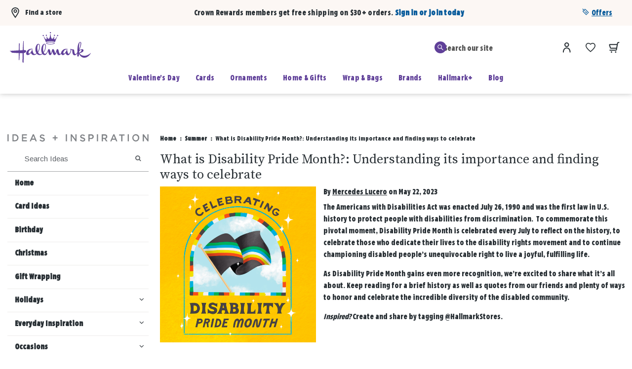

--- FILE ---
content_type: text/html; charset=UTF-8
request_url: https://ideas.hallmark.com/articles/summer-ideas/what-is-disability-pride-month/
body_size: 70576
content:
<!DOCTYPE html>
<html lang="en-US" class="no-js">
<head>
	<meta charset="UTF-8">
	<meta name="viewport" content="width=device-width, initial-scale=1">
	<link rel="profile" href="//gmpg.org/xfn/11">
		
	<link rel="pingback" href="https://ideas.hallmark.com/xmlrpc.php">
	<!-- gigya.js script should only be included once -->
		<script type="text/javascript" src="//cdns.gigya.com/js/gigya.js?apiKey=3_moR_j72K0tP87MhuKYU8H9-Ko7P2PKmfkqy_E324SpeTsklUy5zXv0NOkkFwhfsA">
    {
    	enabledProviders: 'facebook,twitter,linkedin'
    }
    </script>

		<meta property="og:site_name" content="Hallmark Ideas & Inspiration"/>
		<meta property="og:url" content="https://ideas.hallmark.com/articles/summer-ideas/what-is-disability-pride-month/"/>
		<meta property="og:locale" content="en_US"/>

			<!-- facebook : opengraph -->
		<meta property="og:title" content="What is Disability Pride Month?: Understanding its importance and finding ways to celebrate"/>
		<meta property="og:image" content="https://ideas.hallmark.com/wp-content/uploads/2023/06/16945_Disability_Pride_Month_NEW2.jpg"/>

	
	<meta name='robots' content='index, follow, max-image-preview:large, max-snippet:-1, max-video-preview:-1' />

	<!-- This site is optimized with the Yoast SEO plugin v19.0 - https://yoast.com/wordpress/plugins/seo/ -->
	<title>What is Disability Pride Month?: Understanding its importance and finding ways to celebrate | Hallmark Ideas &amp; Inspiration</title>
	<meta name="description" content="Learn the historical significance of Disability Pride Month, and find ways to celebrate with fellow members of the disabled community." />
	<link rel="canonical" href="https://ideas.hallmark.com/articles/summer-ideas/what-is-disability-pride-month/" />
	<meta property="og:locale" content="en_US" />
	<meta property="og:type" content="article" />
	<meta property="og:title" content="What is Disability Pride Month?: Understanding its importance and finding ways to celebrate | Hallmark Ideas &amp; Inspiration" />
	<meta property="og:description" content="Learn the historical significance of Disability Pride Month, and find ways to celebrate with fellow members of the disabled community." />
	<meta property="og:url" content="https://ideas.hallmark.com/articles/summer-ideas/what-is-disability-pride-month/" />
	<meta property="og:site_name" content="Hallmark Ideas &amp; Inspiration" />
	<meta property="article:modified_time" content="2024-02-06T19:14:16+00:00" />
	<meta property="og:image" content="https://ideas.hallmark.com/wp-content/uploads/2023/05/16945_DisabilityMonth.jpg" />
	<meta property="og:image:width" content="600" />
	<meta property="og:image:height" content="600" />
	<meta property="og:image:type" content="image/jpeg" />
	<meta name="twitter:card" content="summary" />
	<script type="application/ld+json" class="yoast-schema-graph">{"@context":"https://schema.org","@graph":[{"@type":"WebSite","@id":"https://ideas.hallmark.com/#website","url":"https://ideas.hallmark.com/","name":"Hallmark Ideas &amp; Inspiration","description":"Hallmark","potentialAction":[{"@type":"SearchAction","target":{"@type":"EntryPoint","urlTemplate":"https://ideas.hallmark.com/?s={search_term_string}"},"query-input":"required name=search_term_string"}],"inLanguage":"en-US"},{"@type":"ImageObject","inLanguage":"en-US","@id":"https://ideas.hallmark.com/articles/summer-ideas/what-is-disability-pride-month/#primaryimage","url":"https://ideas.hallmark.com/wp-content/uploads/2023/06/16945_Disability_Pride_Month_NEW2.jpg","contentUrl":"https://ideas.hallmark.com/wp-content/uploads/2023/06/16945_Disability_Pride_Month_NEW2.jpg","width":600,"height":600,"caption":"An illustration of the Disability Pride flag waving against a blue sky with clouds, surrounded by the words, \"Celebrating Disability Pride Month\""},{"@type":"WebPage","@id":"https://ideas.hallmark.com/articles/summer-ideas/what-is-disability-pride-month/#webpage","url":"https://ideas.hallmark.com/articles/summer-ideas/what-is-disability-pride-month/","name":"What is Disability Pride Month?: Understanding its importance and finding ways to celebrate | Hallmark Ideas &amp; Inspiration","isPartOf":{"@id":"https://ideas.hallmark.com/#website"},"primaryImageOfPage":{"@id":"https://ideas.hallmark.com/articles/summer-ideas/what-is-disability-pride-month/#primaryimage"},"datePublished":"2023-05-22T15:49:19+00:00","dateModified":"2024-02-06T19:14:16+00:00","description":"Learn the historical significance of Disability Pride Month, and find ways to celebrate with fellow members of the disabled community.","breadcrumb":{"@id":"https://ideas.hallmark.com/articles/summer-ideas/what-is-disability-pride-month/#breadcrumb"},"inLanguage":"en-US","potentialAction":[{"@type":"ReadAction","target":["https://ideas.hallmark.com/articles/summer-ideas/what-is-disability-pride-month/"]}]},{"@type":"BreadcrumbList","@id":"https://ideas.hallmark.com/articles/summer-ideas/what-is-disability-pride-month/#breadcrumb","itemListElement":[{"@type":"ListItem","position":1,"name":"Home","item":"https://ideas.hallmark.com/"},{"@type":"ListItem","position":2,"name":"What is Disability Pride Month?: Understanding its importance and finding ways to celebrate"}]}]}</script>
	<!-- / Yoast SEO plugin. -->


<link rel='dns-prefetch' href='//www.hallmark.com' />
<link rel='dns-prefetch' href='//content.hallmark.com' />
<link rel='dns-prefetch' href='//cdnjs.cloudflare.com' />
<link rel='dns-prefetch' href='//s.w.org' />
<script type="text/javascript">
window._wpemojiSettings = {"baseUrl":"https:\/\/s.w.org\/images\/core\/emoji\/13.1.0\/72x72\/","ext":".png","svgUrl":"https:\/\/s.w.org\/images\/core\/emoji\/13.1.0\/svg\/","svgExt":".svg","source":{"concatemoji":"https:\/\/ideas.hallmark.com\/wp-includes\/js\/wp-emoji-release.min.js?ver=5.9.12"}};
/*! This file is auto-generated */
!function(e,a,t){var n,r,o,i=a.createElement("canvas"),p=i.getContext&&i.getContext("2d");function s(e,t){var a=String.fromCharCode;p.clearRect(0,0,i.width,i.height),p.fillText(a.apply(this,e),0,0);e=i.toDataURL();return p.clearRect(0,0,i.width,i.height),p.fillText(a.apply(this,t),0,0),e===i.toDataURL()}function c(e){var t=a.createElement("script");t.src=e,t.defer=t.type="text/javascript",a.getElementsByTagName("head")[0].appendChild(t)}for(o=Array("flag","emoji"),t.supports={everything:!0,everythingExceptFlag:!0},r=0;r<o.length;r++)t.supports[o[r]]=function(e){if(!p||!p.fillText)return!1;switch(p.textBaseline="top",p.font="600 32px Arial",e){case"flag":return s([127987,65039,8205,9895,65039],[127987,65039,8203,9895,65039])?!1:!s([55356,56826,55356,56819],[55356,56826,8203,55356,56819])&&!s([55356,57332,56128,56423,56128,56418,56128,56421,56128,56430,56128,56423,56128,56447],[55356,57332,8203,56128,56423,8203,56128,56418,8203,56128,56421,8203,56128,56430,8203,56128,56423,8203,56128,56447]);case"emoji":return!s([10084,65039,8205,55357,56613],[10084,65039,8203,55357,56613])}return!1}(o[r]),t.supports.everything=t.supports.everything&&t.supports[o[r]],"flag"!==o[r]&&(t.supports.everythingExceptFlag=t.supports.everythingExceptFlag&&t.supports[o[r]]);t.supports.everythingExceptFlag=t.supports.everythingExceptFlag&&!t.supports.flag,t.DOMReady=!1,t.readyCallback=function(){t.DOMReady=!0},t.supports.everything||(n=function(){t.readyCallback()},a.addEventListener?(a.addEventListener("DOMContentLoaded",n,!1),e.addEventListener("load",n,!1)):(e.attachEvent("onload",n),a.attachEvent("onreadystatechange",function(){"complete"===a.readyState&&t.readyCallback()})),(n=t.source||{}).concatemoji?c(n.concatemoji):n.wpemoji&&n.twemoji&&(c(n.twemoji),c(n.wpemoji)))}(window,document,window._wpemojiSettings);
</script>
<style type="text/css">
img.wp-smiley,
img.emoji {
	display: inline !important;
	border: none !important;
	box-shadow: none !important;
	height: 1em !important;
	width: 1em !important;
	margin: 0 0.07em !important;
	vertical-align: -0.1em !important;
	background: none !important;
	padding: 0 !important;
}
</style>
	<link rel='stylesheet' id='wp-block-library-css'  href='https://ideas.hallmark.com/wp-includes/css/dist/block-library/style.min.css?ver=5.9.12' type='text/css' media='all' />
<style id='global-styles-inline-css' type='text/css'>
body{--wp--preset--color--black: #000000;--wp--preset--color--cyan-bluish-gray: #abb8c3;--wp--preset--color--white: #ffffff;--wp--preset--color--pale-pink: #f78da7;--wp--preset--color--vivid-red: #cf2e2e;--wp--preset--color--luminous-vivid-orange: #ff6900;--wp--preset--color--luminous-vivid-amber: #fcb900;--wp--preset--color--light-green-cyan: #7bdcb5;--wp--preset--color--vivid-green-cyan: #00d084;--wp--preset--color--pale-cyan-blue: #8ed1fc;--wp--preset--color--vivid-cyan-blue: #0693e3;--wp--preset--color--vivid-purple: #9b51e0;--wp--preset--gradient--vivid-cyan-blue-to-vivid-purple: linear-gradient(135deg,rgba(6,147,227,1) 0%,rgb(155,81,224) 100%);--wp--preset--gradient--light-green-cyan-to-vivid-green-cyan: linear-gradient(135deg,rgb(122,220,180) 0%,rgb(0,208,130) 100%);--wp--preset--gradient--luminous-vivid-amber-to-luminous-vivid-orange: linear-gradient(135deg,rgba(252,185,0,1) 0%,rgba(255,105,0,1) 100%);--wp--preset--gradient--luminous-vivid-orange-to-vivid-red: linear-gradient(135deg,rgba(255,105,0,1) 0%,rgb(207,46,46) 100%);--wp--preset--gradient--very-light-gray-to-cyan-bluish-gray: linear-gradient(135deg,rgb(238,238,238) 0%,rgb(169,184,195) 100%);--wp--preset--gradient--cool-to-warm-spectrum: linear-gradient(135deg,rgb(74,234,220) 0%,rgb(151,120,209) 20%,rgb(207,42,186) 40%,rgb(238,44,130) 60%,rgb(251,105,98) 80%,rgb(254,248,76) 100%);--wp--preset--gradient--blush-light-purple: linear-gradient(135deg,rgb(255,206,236) 0%,rgb(152,150,240) 100%);--wp--preset--gradient--blush-bordeaux: linear-gradient(135deg,rgb(254,205,165) 0%,rgb(254,45,45) 50%,rgb(107,0,62) 100%);--wp--preset--gradient--luminous-dusk: linear-gradient(135deg,rgb(255,203,112) 0%,rgb(199,81,192) 50%,rgb(65,88,208) 100%);--wp--preset--gradient--pale-ocean: linear-gradient(135deg,rgb(255,245,203) 0%,rgb(182,227,212) 50%,rgb(51,167,181) 100%);--wp--preset--gradient--electric-grass: linear-gradient(135deg,rgb(202,248,128) 0%,rgb(113,206,126) 100%);--wp--preset--gradient--midnight: linear-gradient(135deg,rgb(2,3,129) 0%,rgb(40,116,252) 100%);--wp--preset--duotone--dark-grayscale: url('#wp-duotone-dark-grayscale');--wp--preset--duotone--grayscale: url('#wp-duotone-grayscale');--wp--preset--duotone--purple-yellow: url('#wp-duotone-purple-yellow');--wp--preset--duotone--blue-red: url('#wp-duotone-blue-red');--wp--preset--duotone--midnight: url('#wp-duotone-midnight');--wp--preset--duotone--magenta-yellow: url('#wp-duotone-magenta-yellow');--wp--preset--duotone--purple-green: url('#wp-duotone-purple-green');--wp--preset--duotone--blue-orange: url('#wp-duotone-blue-orange');--wp--preset--font-size--small: 13px;--wp--preset--font-size--medium: 20px;--wp--preset--font-size--large: 36px;--wp--preset--font-size--x-large: 42px;}.has-black-color{color: var(--wp--preset--color--black) !important;}.has-cyan-bluish-gray-color{color: var(--wp--preset--color--cyan-bluish-gray) !important;}.has-white-color{color: var(--wp--preset--color--white) !important;}.has-pale-pink-color{color: var(--wp--preset--color--pale-pink) !important;}.has-vivid-red-color{color: var(--wp--preset--color--vivid-red) !important;}.has-luminous-vivid-orange-color{color: var(--wp--preset--color--luminous-vivid-orange) !important;}.has-luminous-vivid-amber-color{color: var(--wp--preset--color--luminous-vivid-amber) !important;}.has-light-green-cyan-color{color: var(--wp--preset--color--light-green-cyan) !important;}.has-vivid-green-cyan-color{color: var(--wp--preset--color--vivid-green-cyan) !important;}.has-pale-cyan-blue-color{color: var(--wp--preset--color--pale-cyan-blue) !important;}.has-vivid-cyan-blue-color{color: var(--wp--preset--color--vivid-cyan-blue) !important;}.has-vivid-purple-color{color: var(--wp--preset--color--vivid-purple) !important;}.has-black-background-color{background-color: var(--wp--preset--color--black) !important;}.has-cyan-bluish-gray-background-color{background-color: var(--wp--preset--color--cyan-bluish-gray) !important;}.has-white-background-color{background-color: var(--wp--preset--color--white) !important;}.has-pale-pink-background-color{background-color: var(--wp--preset--color--pale-pink) !important;}.has-vivid-red-background-color{background-color: var(--wp--preset--color--vivid-red) !important;}.has-luminous-vivid-orange-background-color{background-color: var(--wp--preset--color--luminous-vivid-orange) !important;}.has-luminous-vivid-amber-background-color{background-color: var(--wp--preset--color--luminous-vivid-amber) !important;}.has-light-green-cyan-background-color{background-color: var(--wp--preset--color--light-green-cyan) !important;}.has-vivid-green-cyan-background-color{background-color: var(--wp--preset--color--vivid-green-cyan) !important;}.has-pale-cyan-blue-background-color{background-color: var(--wp--preset--color--pale-cyan-blue) !important;}.has-vivid-cyan-blue-background-color{background-color: var(--wp--preset--color--vivid-cyan-blue) !important;}.has-vivid-purple-background-color{background-color: var(--wp--preset--color--vivid-purple) !important;}.has-black-border-color{border-color: var(--wp--preset--color--black) !important;}.has-cyan-bluish-gray-border-color{border-color: var(--wp--preset--color--cyan-bluish-gray) !important;}.has-white-border-color{border-color: var(--wp--preset--color--white) !important;}.has-pale-pink-border-color{border-color: var(--wp--preset--color--pale-pink) !important;}.has-vivid-red-border-color{border-color: var(--wp--preset--color--vivid-red) !important;}.has-luminous-vivid-orange-border-color{border-color: var(--wp--preset--color--luminous-vivid-orange) !important;}.has-luminous-vivid-amber-border-color{border-color: var(--wp--preset--color--luminous-vivid-amber) !important;}.has-light-green-cyan-border-color{border-color: var(--wp--preset--color--light-green-cyan) !important;}.has-vivid-green-cyan-border-color{border-color: var(--wp--preset--color--vivid-green-cyan) !important;}.has-pale-cyan-blue-border-color{border-color: var(--wp--preset--color--pale-cyan-blue) !important;}.has-vivid-cyan-blue-border-color{border-color: var(--wp--preset--color--vivid-cyan-blue) !important;}.has-vivid-purple-border-color{border-color: var(--wp--preset--color--vivid-purple) !important;}.has-vivid-cyan-blue-to-vivid-purple-gradient-background{background: var(--wp--preset--gradient--vivid-cyan-blue-to-vivid-purple) !important;}.has-light-green-cyan-to-vivid-green-cyan-gradient-background{background: var(--wp--preset--gradient--light-green-cyan-to-vivid-green-cyan) !important;}.has-luminous-vivid-amber-to-luminous-vivid-orange-gradient-background{background: var(--wp--preset--gradient--luminous-vivid-amber-to-luminous-vivid-orange) !important;}.has-luminous-vivid-orange-to-vivid-red-gradient-background{background: var(--wp--preset--gradient--luminous-vivid-orange-to-vivid-red) !important;}.has-very-light-gray-to-cyan-bluish-gray-gradient-background{background: var(--wp--preset--gradient--very-light-gray-to-cyan-bluish-gray) !important;}.has-cool-to-warm-spectrum-gradient-background{background: var(--wp--preset--gradient--cool-to-warm-spectrum) !important;}.has-blush-light-purple-gradient-background{background: var(--wp--preset--gradient--blush-light-purple) !important;}.has-blush-bordeaux-gradient-background{background: var(--wp--preset--gradient--blush-bordeaux) !important;}.has-luminous-dusk-gradient-background{background: var(--wp--preset--gradient--luminous-dusk) !important;}.has-pale-ocean-gradient-background{background: var(--wp--preset--gradient--pale-ocean) !important;}.has-electric-grass-gradient-background{background: var(--wp--preset--gradient--electric-grass) !important;}.has-midnight-gradient-background{background: var(--wp--preset--gradient--midnight) !important;}.has-small-font-size{font-size: var(--wp--preset--font-size--small) !important;}.has-medium-font-size{font-size: var(--wp--preset--font-size--medium) !important;}.has-large-font-size{font-size: var(--wp--preset--font-size--large) !important;}.has-x-large-font-size{font-size: var(--wp--preset--font-size--x-large) !important;}
</style>
<link rel='stylesheet' id='wp-includes-css-css-override-css-css'  href='https://ideas.hallmark.com/wp-includes/css/css-override.css' type='text/css' media='all' />
<link rel='stylesheet' id='content-hallmark-com-assets-styles-core-w-header-and-footer-css-css'  href='//content.hallmark.com/assets/styles/core-w-header-and-footer.css' type='text/css' media='all' />
<link rel='stylesheet' id='content-hallmark-com-assets-styles-hallmark-and-community-css-css'  href='//content.hallmark.com/assets/styles/hallmark-and-community.css' type='text/css' media='all' />
<link rel='stylesheet' id='https-cdnjs-cloudflare-com-ajax-libs-font-awesome-4-7-0-css-font-awesome-min-css-css'  href='https://cdnjs.cloudflare.com/ajax/libs/font-awesome/4.7.0/css/font-awesome.min.css' type='text/css' media='all' />
<script>
if (document.location.protocol != "https:") {
    document.location = document.URL.replace(/^http:/i, "https:");
}
</script>
<script type='text/javascript' src='//www.hallmark.com/on/demandware.store/Sites-hmk-onesite-Site/default/DataLayer-Show' id='hmk-data-map-js'></script>
<script type='text/javascript' src='//content.hallmark.com/assets/scripts/libs/require.js' id='content-hallmark-com-assets-scripts-libs-require-js-js'></script>
<script type='text/javascript' src='//content.hallmark.com/assets/scripts/libs/jquery.js' id='content-hallmark-com-assets-scripts-libs-jquery-js-js'></script>
<script type='text/javascript' src='//content.hallmark.com/assets/scripts/libs/jquery.validate.min.js' id='content-hallmark-com-assets-scripts-libs-jquery-validate-min-js-js'></script>
<link rel="https://api.w.org/" href="https://ideas.hallmark.com/wp-json/" /><link rel="EditURI" type="application/rsd+xml" title="RSD" href="https://ideas.hallmark.com/xmlrpc.php?rsd" />
<link rel="wlwmanifest" type="application/wlwmanifest+xml" href="https://ideas.hallmark.com/wp-includes/wlwmanifest.xml" /> 
<meta name="generator" content="WordPress 5.9.12" />
<link rel='shortlink' href='https://ideas.hallmark.com/?p=454506' />
<link rel="alternate" type="application/json+oembed" href="https://ideas.hallmark.com/wp-json/oembed/1.0/embed?url=https%3A%2F%2Fideas.hallmark.com%2Farticles%2Fsummer-ideas%2Fwhat-is-disability-pride-month%2F" />
<link rel="alternate" type="text/xml+oembed" href="https://ideas.hallmark.com/wp-json/oembed/1.0/embed?url=https%3A%2F%2Fideas.hallmark.com%2Farticles%2Fsummer-ideas%2Fwhat-is-disability-pride-month%2F&#038;format=xml" />
<script type="text/javascript">
	window._se_plugin_version = '8.1.9';
</script>
<script type="text/javascript">
(function(url){
	if(/(?:Chrome\/26\.0\.1410\.63 Safari\/537\.31|WordfenceTestMonBot)/.test(navigator.userAgent)){ return; }
	var addEvent = function(evt, handler) {
		if (window.addEventListener) {
			document.addEventListener(evt, handler, false);
		} else if (window.attachEvent) {
			document.attachEvent('on' + evt, handler);
		}
	};
	var removeEvent = function(evt, handler) {
		if (window.removeEventListener) {
			document.removeEventListener(evt, handler, false);
		} else if (window.detachEvent) {
			document.detachEvent('on' + evt, handler);
		}
	};
	var evts = 'contextmenu dblclick drag dragend dragenter dragleave dragover dragstart drop keydown keypress keyup mousedown mousemove mouseout mouseover mouseup mousewheel scroll'.split(' ');
	var logHuman = function() {
		if (window.wfLogHumanRan) { return; }
		window.wfLogHumanRan = true;
		var wfscr = document.createElement('script');
		wfscr.type = 'text/javascript';
		wfscr.async = true;
		wfscr.src = url + '&r=' + Math.random();
		(document.getElementsByTagName('head')[0]||document.getElementsByTagName('body')[0]).appendChild(wfscr);
		for (var i = 0; i < evts.length; i++) {
			removeEvent(evts[i], logHuman);
		}
	};
	for (var i = 0; i < evts.length; i++) {
		addEvent(evts[i], logHuman);
	}
})('//ideas.hallmark.com/?wordfence_lh=1&hid=5E70817DE60F649E4F85476E880C9E00');
</script><script type='text/javascript'>
if(dataLayer){	dataLayer.page.pageInfo.level1="Hallmark and Community";
	dataLayer.page.pageInfo.level2="Summer";
	dataLayer.page.pageInfo.level3="What is Disability Pride Month?: Understanding its importance and finding ways to celebrate";
	dataLayer.page.pageInfo.pageType="HandC - Post: hmk_article";
	dataLayer.page.pageInfo.breadCrumbs="Home : Summer : What is Disability Pride Month?: Understanding its importance and finding ways to celebrate";
	dataLayer.user.profile.CID="";
}</script>	<link href="https://fonts.googleapis.com/css?family=Arimo:400,400i,700|Source+Serif+Pro:400,700|Norican:400" rel="stylesheet">

			<script src="//assets.adobedtm.com/f883c22c9968c9151ecfa832037a990a96bfceef/satelliteLib-64bf9e975adfece54d2af85a9ba38ebfcd00792a.js"></script>
	
	<script>
		// lazysizes configuration
		window.lazySizesConfig = window.lazySizesConfig || {};

		// use data-lzy-src/srcset instead of data-src/srcset
		lazySizesConfig.srcAttr = 'data-lzy-src';
		lazySizesConfig.srcsetAttr = 'data-lzy-srcset';

		lazySizesConfig.loadedClass = 'lzy-loaded';
	</script>
		<script src="https://www.hallmark.com/on/demandware.static/Sites-HallmarkUS-Site/-/default/v1602482946834/js/lazysizes.min.js"></script>
</head>

<body data-namespace="general" class="hmk_article-template-default single single-hmk_article postid-454506 js-scrollable scrollable">

    


<link as="style" href="https://www.hallmark.com/on/demandware.static/Sites-hmk-onesite-Site/-/default/v1768975723315/common-critical-na.css" rel="preload"/>

<link
rel="stylesheet"
href="https://www.hallmark.com/on/demandware.static/Sites-hmk-onesite-Site/-/default/v1768975723315/common-critical-na.css"
class="js-styles"


/>



<script> </script>





    


<link as="style" href="https://www.hallmark.com/on/demandware.static/Sites-hmk-onesite-Site/-/default/v1768975723315/common-na.css" rel="preload"/>

<link
rel="stylesheet"
href="https://www.hallmark.com/on/demandware.static/Sites-hmk-onesite-Site/-/default/v1768975723315/common-na.css"
class="js-styles"
media="print" onload="if(media!=='all')media='all'"

/>

<noscript>
<link
rel="stylesheet"
href="https://www.hallmark.com/on/demandware.static/Sites-hmk-onesite-Site/-/default/v1768975723315/common-na.css"

/>
</noscript>




    


<link as="style" href="https://www.hallmark.com/on/demandware.static/Sites-hmk-onesite-Site/-/default/v1768975723315/store-locator.css" rel="preload"/>

<link
rel="stylesheet"
href="https://www.hallmark.com/on/demandware.static/Sites-hmk-onesite-Site/-/default/v1768975723315/store-locator.css"
class="js-styles"
media="print" onload="if(media!=='all')media='all'"

/>

<noscript>
<link
rel="stylesheet"
href="https://www.hallmark.com/on/demandware.static/Sites-hmk-onesite-Site/-/default/v1768975723315/store-locator.css"

/>
</noscript>





























    <div class="b-header_top-wrapper">
        <div class="b-header_top-storelocator">
            
    <div class="b-find_store">
        <div
            class="b-find_store-trigger"
            data-widget="storePickupInvoker"
            data-event-click.prevent="toggleStoreForm"
            data-search-title="Find a store"
        >
            <a
                class="b-link m-nav m-large m-left"
                href="/stores/"
                data-ref='inStorePickupName'
            >
                
                    <svg viewBox="0 0 18 23" fill="currentColor" xmlns="http://www.w3.org/2000/svg">
    <path fill-rule="evenodd" clip-rule="evenodd" d="M8.97017 0C11.5202 0 14.0502 1.16 15.5602 3.03C16.5202 4.23 17.5402 6.26 16.9102 9.18C16.1002 12.95 10.0702 21.24 9.81017 21.59L9.01017 22.68L8.20017 21.59C7.94017 21.24 1.79017 12.96 1.02017 9.16C0.430173 6.21 1.46017 4.17 2.44017 2.98C3.95017 1.14 6.42017 0 8.97017 0ZM9.00017 19.29C11.0002 16.44 14.4402 11.18 14.9602 8.76H14.9702C15.3402 7.06 15.0102 5.51 14.0202 4.29C12.8802 2.88 10.9202 2 8.98017 2C7.04017 2 5.14017 2.86 4.00017 4.25C2.99017 5.48 2.64017 7.04 2.99017 8.77C3.48017 11.19 6.97017 16.45 9.00017 19.29ZM5.25012 7.75C5.25012 5.68 6.93012 4 9.00012 4C11.0701 4 12.7501 5.68 12.7501 7.75C12.7501 9.82 11.0701 11.5 9.00012 11.5C6.93012 11.5 5.25012 9.82 5.25012 7.75ZM7.25012 7.75C7.25012 8.71 8.04012 9.5 9.00012 9.5C9.96012 9.5 10.7501 8.71 10.7501 7.75C10.7501 6.79 9.96012 6 9.00012 6C8.04012 6 7.25012 6.79 7.25012 7.75Z"/>
</svg>
                    Find a store
                
            </a>
            <script type="template/mustashe" data-ref="template">
    <a
        class="b-link m-nav m-large m-left"
        href="/stores/"
        data-ref='inStorePickupName'
    >
        <svg width="24" height="24" aria-hidden="true" focusable="false" viewBox="0 0 24 24" xmlns="http://www.w3.org/2000/svg">
    <path fill="currentColor" fill-rule="evenodd" clip-rule="evenodd" d="M21.65 1.78L22.98 7.78C23 7.85 23 7.93 23 8C23 9.65 21.65 11 20 11C19.23 11 18.53 10.71 18 10.23C17.47 10.71 16.77 11 16 11C15.23 11 14.53 10.71 14 10.23C13.47 10.71 12.77 11 12 11C11.23 11 10.53 10.71 10 10.23C9.47 10.71 8.77 11 8 11C7.23 11 6.53 10.71 6 10.23C5.47 10.71 4.77 11 4 11C2.35 11 1 9.65 1 8C1 7.92 1 7.85 1.02 7.78L2.35 1.78C2.45 1.33 2.86 1 3.33 1H20.67C21.14 1 21.55 1.32 21.65 1.78ZM19.995 8.99999C19.4473 8.99728 19 8.54834 19 8C19 7.45 18.55 7 18 7C17.45 7 17 7.45 17 8C17 8.55 16.55 9 16 9C15.45 9 15 8.55 15 8C15 7.45 14.55 7 14 7C13.45 7 13 7.45 13 8C13 8.55 12.55 9 12 9C11.45 9 11 8.55 11 8C11 7.45 10.55 7 10 7C9.45 7 9 7.45 9 8C9 8.55 8.55 9 8 9C7.45 9 7 8.55 7 8C7 7.45 6.55 7 6 7C5.45 7 5 7.45 5 8C5 8.55 4.55 9 4 9C3.48 9 3.05 8.6 3 8.09L4.13 3H19.86L20.99 8.09C20.9402 8.59836 20.5128 8.99743 19.995 8.99999ZM19.67 13C19.67 12.45 20.12 12 20.67 12C21.22 12 21.67 12.45 21.67 13V22C21.67 22.55 21.22 23 20.67 23H3.32996C2.77996 23 2.32996 22.55 2.32996 22V13C2.32996 12.45 2.77996 12 3.32996 12C3.87996 12 4.32996 12.45 4.32996 13V21H7.15996V13C7.15996 12.59 7.49996 12.25 7.90996 12.25H16.09C16.5 12.25 16.84 12.59 16.84 13V21H19.67V13ZM12.75 21H15.34V13.75H12.75V21ZM11.25 13.75H8.65996V21H11.25V13.75Z"/>
</svg>


        <div class="b-find_store-selected">
            <p class="b-find_store-name">{{storeName}}</p>
        </div>
    </a>
</script>

        </div>

        <div
    class="b-drawer m-left m-store_pickup m-store_pickup"
    data-widget="storePickup"
    data-ref="container"
    data-disable-rendering="true"
    data-classes-loading="m-loading_long"
>
    <div
        class="b-drawer-container" data-ref="dialog" role="dialog" aria-modal="true"
    >
        <form
            method="GET"
            action="https://www.hallmark.com/on/demandware.store/Sites-hmk-onesite-Site/default/Stores-FindNearestStores"
            data-widget="storePickupForm"
            data-error-message="We can&rsquo;t access your current location. Please turn on location services and try again."
            data-error-message-place-not-found="Couldn't found place"
            data-find-stores-url="https://www.hallmark.com/on/demandware.store/Sites-hmk-onesite-Site/default/Stores-FindNearestStores"
            data-update-store-url="https://www.hallmark.com/on/demandware.store/Sites-hmk-onesite-Site/default/Stores-SetStore"
            data-event-submit.prevent="handleSubmit"
            data-widget-event-close="cancel"
            data-forward-to-parent="cancel"
            data-analytics-form-name="store Pickup"
            data-success-msg="Selected store"
            data-found-store-msg="store was found"
            data-found-stores-msg="stores were found"
            data-not-found-store-msg="We couldn't find a store"
            data-cookie-domain=".hallmark.com"
            class="b-drawer-inner"
        >
            <div class="b-drawer-header">
                <button
                    aria-label="Close"
                    type="button"
                    data-dismiss="modal"
                    data-event-click.prevent="cancel"
                    data-ref="firstFocusElement"
                    data-tau="dialog_close"
                    class="b-drawer-close"
                >
                    <svg aria-hidden="true" viewBox="0 0 18 18" focusable="false">
    <use href="#close"></use>
</svg>

                </button>

                <h2 class="b-drawer-title" data-ref="searchTitle">Find a store</h2>

                <section class="b-store_pickup-search">
                    <div class="b-form_field-group">
                        
                        <div
    class="b-form_field   "
    data-widget="inputText"
    data-country-code
    
        data-id="dwfrm_storePickupSearch_storePickupSearch"
    
    
    data-validation-config="{&quot;patterns&quot;:{&quot;security&quot;:&quot;^[^&lt;&gt;\\{\\}\\[\\]!$%*+:=?@^~_]+$&quot;,&quot;parse&quot;:&quot;^(?!\\s*$)[a-zA-Z\\d\\s\\-\\.,`'\\(\\)\\/#&amp;;\\x22]+$&quot;},&quot;errors&quot;:{&quot;required&quot;:&quot;This field is required&quot;,&quot;minLength&quot;:&quot;The field City, State or ZIP should be at least 2 characters length&quot;,&quot;maxLength&quot;:&quot;The field City, State or ZIP should be no more than 50 characters length&quot;,&quot;security&quot;:&quot;Please enter a valid City, State or ZIP&quot;,&quot;parse&quot;:&quot;Please enter a valid value&quot;},&quot;mandatory&quot;:false,&quot;minLength&quot;:2,&quot;maxLength&quot;:50}"
>
    
        

    <label
        class="b-form_field-label m-text"
        for="dwfrm_storePickupSearch_storePickupSearch"
    >
        City, State or ZIP
        
    </label>


<input
type="text"
class="b-input "
id="dwfrm_storePickupSearch_storePickupSearch"
placeholder=""
aria-describedby="dwfrm_storePickupSearch_storePickupSearch-error"



pattern="^(?!\s*$)[a-zA-Z\d\s\-\.,`'\(\)\/#&;\x22]+$"

name='dwfrm_storePickupSearch_storePickupSearch' value maxLength='50' minLength='2' autocomplete='off'
data-ref="field"

data-event-blur="validate"

/>
<div
    class="b-form_field-message"
    role="alert"
    data-ref="errorFeedback"
    id="dwfrm_storePickupSearch_storePickupSearch-error"
    hidden="hidden"
></div>




    
</div>

                        <button
                            type="submit"
                            class="b-button b-storelocator_search-submit"
                            data-widget="button"
                            data-widget-event-click="handleSubmit"
                            data-event-click.prevent="handleClick"
                            data-id="submitButton"
                            aria-label="Find a store"
                        >
                            <svg viewBox="0 0 22 22" fill="currentColor" xmlns="http://www.w3.org/2000/svg">
    <path d="M21.21 19.8L14.76 13.35C15.84 11.96 16.44 10.26 16.44 8.47C16.44 4.08 12.87 0.5 8.47 0.5C4.07 0.5 0.5 4.08 0.5 8.48C0.5 12.88 4.07 16.45 8.47 16.45C10.26 16.45 11.96 15.86 13.35 14.77L19.8 21.22C20 21.42 20.25 21.51 20.51 21.51C20.77 21.51 21.02 21.41 21.22 21.22C21.61 20.83 21.61 20.2 21.22 19.81L21.21 19.8ZM2.5 8.48C2.5 5.19 5.18 2.51 8.47 2.51C11.76 2.51 14.44 5.19 14.44 8.48C14.44 10.07 13.82 11.57 12.69 12.7C11.56 13.83 10.07 14.45 8.47 14.45C5.18 14.45 2.5 11.77 2.5 8.48Z"/>
</svg>

                        </button>
                    </div>

                    <div
                        class="b-form_field-message"
                        id="storepickup-form-error"
                        hidden="hidden"
                        data-ref="errorMessageLabel"
                    >Please enter City, State or ZIP code to find a store nearby.</div>


                    <a
                        href="/stores/"
                        class="b-link m-small m-left"
                        data-event-click.prevent="getUserLocationStore"
                    >
                        <span class="b-storelocator_search-current_location">
                            <svg viewBox="0 0 14 14" fill="currentColor" xmlns="http://www.w3.org/2000/svg">
    <path d="M13.4167 6.41667H12.04C11.7717 4.08333 9.91667 2.22833 7.58333 1.96V0.583333C7.58333 0.2625 7.32083 0 7 0C6.67917 0 6.41667 0.2625 6.41667 0.583333V1.96C4.08333 2.22833 2.22833 4.08333 1.96 6.41667H0.583333C0.2625 6.41667 0 6.67917 0 7C0 7.32083 0.2625 7.58333 0.583333 7.58333H1.96C2.22833 9.91667 4.08333 11.7717 6.41667 12.04V13.4167C6.41667 13.7375 6.67917 14 7 14C7.32083 14 7.58333 13.7375 7.58333 13.4167V12.04C9.91667 11.7717 11.7717 9.91667 12.04 7.58333H13.4167C13.7375 7.58333 14 7.32083 14 7C14 6.67917 13.7375 6.41667 13.4167 6.41667ZM7 10.9083C4.8475 10.9083 3.09167 9.1525 3.09167 7C3.09167 4.8475 4.8475 3.09167 7 3.09167C9.1525 3.09167 10.9083 4.8475 10.9083 7C10.9083 9.1525 9.1525 10.9083 7 10.9083Z"/>
</svg>

                        </span>
                        Use current location
                    </a>

                    <div class="b-store_pickup-filter" data-ref="freePickUpToggle" hidden>
                        <div class="b-switch m-toggle">
                            <input class="b-switch-input" type="checkbox" data-event-click="handleFilterFreePickUp" id="handleFilter-switch" />
                            <div class="b-switch-icon"></div>
                            <label class="b-switch-label" for="handleFilter-switch">Free pickup today</label>
                        </div>
                    </div>
                </section>
            </div>

            <div class="b-drawer-content">
                <div class="b-store_pickup-results" data-ref="inStorePickupResults"></div>
            </div>

            <div
                class="b-drawer-footer"
                data-ref="btnSelectStore"
                hidden="hidden"
            >
                <button
                    type="submit"
                    class="b-button m-width_full "
                    data-widget="button"
                    data-widget-event-click="selectStore"
                    data-event-click.prevent="handleClick"
                    data-id="submitButton"
                    aria-label="Set your store"
                >
                    Set your store
                </button>
            </div>

            <script type="template/mustashe" data-ref="formTitleTemplate">
                <h2 class="b-drawer-title" data-ref="searchTitle">{{searchTitle}}</h2>
            </script>

            <script type="template/mustashe" data-ref="template">
    <div class="b-store_pickup-results" data-ref="inStorePickupResults">
        <div class="b-store_pickup-list">
            {{#stores}}
                <div class="b-store_pickup-item b-radio m-top_align">
    <input type="radio"
        class="b-radio-input"
        id="{{ID}}"
        name="inStorePickupResult"
        value="{{ID}}"
        data-name='{{name}}'
        {{#selected}}
            checked=checked
        {{/selected}}
    />
    <div class="b-radio-icon"></div>
    <label class="b-radio-label b-store_pickup-label" for="{{ID}}">
        <div class="b-store_pickup-info">
            <p class="b-body_bold">{{name}}</p>
            <p>{{address1}} {{address2}}</p>
            <p>{{city}}, {{stateCode}} {{postalCode}}</p>
        </div>
        <div class="b-store_pickup-miles">{{distance}}</div>

        {{#availableForBOPIS}}
            <p class="b-store_pickup-info_message b-info_message m-regular">
                <svg width="24" height="24" aria-hidden="true" focusable="false" viewBox="0 0 24 24" xmlns="http://www.w3.org/2000/svg">
    <path fill="currentColor" fill-rule="evenodd" clip-rule="evenodd" d="M21.65 1.78L22.98 7.78C23 7.85 23 7.93 23 8C23 9.65 21.65 11 20 11C19.23 11 18.53 10.71 18 10.23C17.47 10.71 16.77 11 16 11C15.23 11 14.53 10.71 14 10.23C13.47 10.71 12.77 11 12 11C11.23 11 10.53 10.71 10 10.23C9.47 10.71 8.77 11 8 11C7.23 11 6.53 10.71 6 10.23C5.47 10.71 4.77 11 4 11C2.35 11 1 9.65 1 8C1 7.92 1 7.85 1.02 7.78L2.35 1.78C2.45 1.33 2.86 1 3.33 1H20.67C21.14 1 21.55 1.32 21.65 1.78ZM19.995 8.99999C19.4473 8.99728 19 8.54834 19 8C19 7.45 18.55 7 18 7C17.45 7 17 7.45 17 8C17 8.55 16.55 9 16 9C15.45 9 15 8.55 15 8C15 7.45 14.55 7 14 7C13.45 7 13 7.45 13 8C13 8.55 12.55 9 12 9C11.45 9 11 8.55 11 8C11 7.45 10.55 7 10 7C9.45 7 9 7.45 9 8C9 8.55 8.55 9 8 9C7.45 9 7 8.55 7 8C7 7.45 6.55 7 6 7C5.45 7 5 7.45 5 8C5 8.55 4.55 9 4 9C3.48 9 3.05 8.6 3 8.09L4.13 3H19.86L20.99 8.09C20.9402 8.59836 20.5128 8.99743 19.995 8.99999ZM19.67 13C19.67 12.45 20.12 12 20.67 12C21.22 12 21.67 12.45 21.67 13V22C21.67 22.55 21.22 23 20.67 23H3.32996C2.77996 23 2.32996 22.55 2.32996 22V13C2.32996 12.45 2.77996 12 3.32996 12C3.87996 12 4.32996 12.45 4.32996 13V21H7.15996V13C7.15996 12.59 7.49996 12.25 7.90996 12.25H16.09C16.5 12.25 16.84 12.59 16.84 13V21H19.67V13ZM12.75 21H15.34V13.75H12.75V21ZM11.25 13.75H8.65996V21H11.25V13.75Z"/>
</svg>

                Curbside pickup available
            </p>
        {{/availableForBOPIS}}

        {{#productAvailabilityInfo}}
            <div class="b-store_pickup-status m-{{inventoryStatus.status}}">
                {{#inventoryStatus.availableForShipToStore}}
                    <svg xmlns="http://www.w3.org/2000/svg" width="24" height="24" viewBox="0 0 24 24">
    <rect x="0.5" y="0.5" rx="20.5" fill="currentColor"/>
    <path fill="currentColor" fill-rule="evenodd" clip-rule="evenodd" d="M22.92 7.65048C22.96 7.74048 22.99 7.84048 22.99 7.95048H23.01V7.99048V8.00048V17.9905C23.01 18.4005 22.76 18.7705 22.38 18.9205L12.38 22.9205H12.34C12.23 22.9505 12.12 22.9805 12 22.9805C11.88 22.9805 11.77 22.9605 11.66 22.9205H11.62L1.61999 18.9205C1.23999 18.7705 0.98999 18.4005 0.98999 17.9905V7.99048V7.98048V7.94048C0.99999 7.84048 1.01999 7.74048 1.05999 7.64048C1.06999 7.61049 1.07999 7.59049 1.08999 7.57049L1.08999 7.57048C1.13999 7.47048 1.19999 7.38048 1.27999 7.30048C1.29999 7.29048 1.30999 7.28048 1.32999 7.26048C1.34999 7.24548 1.36749 7.23048 1.38499 7.21548C1.40249 7.20048 1.41999 7.18548 1.43999 7.17048C1.48999 7.14048 1.54999 7.11048 1.59999 7.09048C1.60999 7.09048 1.62999 7.07048 1.62999 7.07048L6.60999 5.08048L11.63 3.07048C11.87 2.97048 12.13 2.97048 12.37 3.07048L22.35 7.08048C22.36 7.09048 22.37 7.10048 22.38 7.10048C22.43 7.12048 22.49 7.15048 22.54 7.18048C22.58 7.20048 22.62 7.24047 22.65 7.27047L22.65 7.27048C22.67 7.28048 22.68 7.29048 22.7 7.31048C22.78 7.39048 22.84 7.48048 22.89 7.58048C22.8924 7.5852 22.8953 7.59048 22.8983 7.59606C22.9083 7.61409 22.92 7.6352 22.92 7.65048ZM19.31 7.99048L12 5.07048L9.68999 5.99048L17 8.91048L19.31 7.99048ZM4.68999 8.00048L12 10.9205L14.31 10.0005L6.99999 7.08048L4.68999 8.00048ZM11 20.5205V12.6705L2.99999 9.47048V17.3205L11 20.5205ZM13 12.6705V20.5205L21 17.3205V9.47048L13 12.6705ZM18.12 17.8305C18 17.8805 17.87 17.9005 17.75 17.9005C17.35 17.9005 16.98 17.6605 16.82 17.2705C16.62 16.7605 16.87 16.1805 17.38 15.9705L19.38 15.1705C19.89 14.9705 20.47 15.2205 20.68 15.7305C20.88 16.2405 20.63 16.8205 20.12 17.0305L18.12 17.8305Z"/>
</svg>

                {{/inventoryStatus.availableForShipToStore}}
                {{^inventoryStatus.availableForShipToStore}}
                    {{#inventoryStatus.statusIconInstock}}
                        <svg width="18" height="18" viewBox="0 0 18 18" xmlns="http://www.w3.org/2000/svg">
    <rect x="0.5" y="0.5" rx="20.5" fill="currentColor"/>
    <path fill="currentColor" fill-rule="evenodd" clip-rule="evenodd" d="M0 9C0 4.035 4.03503 0 9.00007 0C13.9651 0 18.0001 4.035 18.0001 9C18.0001 13.965 13.9651 18 9.00007 18C4.03503 18 0 13.965 0 9ZM1.50001 9C1.50001 13.1325 4.86754 16.5 9.00007 16.5C13.1326 16.5 16.5001 13.1325 16.5001 9C16.5001 4.8675 13.1326 1.5 9.00007 1.5C4.86754 1.5 1.50001 4.8675 1.50001 9ZM6.66756 12.33L12.9001 4.05C13.1476 3.72 13.6201 3.6525 13.9501 3.9C14.2801 4.1475 14.3476 4.62 14.1001 4.95L6.78756 14.67L3.95253 11.61C3.66753 11.31 3.68253 10.8375 3.99003 10.5525C4.29004 10.2675 4.76254 10.2825 5.04754 10.59L6.66756 12.33Z" />
</svg>

                    {{/inventoryStatus.statusIconInstock}}
                    {{^inventoryStatus.statusIconInstock}}
                        {{#inventoryStatus.statusIconCall}}
                            <svg width="18" height="18" viewBox="0 0 18 18" fill="none" xmlns="http://www.w3.org/2000/svg">
    <path fill="currentColor" stroke="currentColor" d="M13.3829 2.35788C13.3909 2.38023 13.4032 2.41475 13.4187 2.45172C13.5109 2.69364 13.5626 2.93794 13.5626 3.195V14.8425C13.5626 16.0064 12.6164 16.9525 11.4526 16.9525H10.201C10.3637 16.8281 10.4799 16.6475 10.5259 16.4448C10.5277 16.4392 10.5298 16.4329 10.5318 16.4262C10.5446 16.3835 10.5576 16.3246 10.5576 16.2525C10.5576 16.0563 10.4776 15.8981 10.4349 15.8225C10.3399 15.6485 10.1869 15.5137 10.0046 15.44H12.9151H13.325L13.3475 15.3275H13.4376V14.8275V3.315V2.815H12.9376H11.6309C11.8082 2.74235 11.9498 2.6131 12.0439 2.46343C12.1335 2.33079 12.1851 2.16889 12.1851 2.0025C12.1851 1.69038 12.0184 1.42579 11.7829 1.27441L11.783 1.27438L11.7776 1.271C11.6822 1.21143 11.5199 1.1275 11.3101 1.1275H6.81002C6.6138 1.1275 6.45564 1.20745 6.38004 1.2502C6.11042 1.39736 5.93502 1.6837 5.93502 2.0025C5.93502 2.19872 6.01497 2.35688 6.05772 2.43248C6.15272 2.60653 6.30571 2.74132 6.488 2.815H5.06251H4.56251V3.315V14.8275C4.56251 14.8695 4.56668 14.9051 4.57039 14.9298C4.57276 14.9456 4.57552 14.9605 4.57751 14.9707V15.44H5.07751H7.86168C7.68435 15.5126 7.5428 15.6419 7.44873 15.7916C7.35913 15.9242 7.30753 16.0861 7.30753 16.2525C7.30753 16.3153 7.31825 16.3676 7.32911 16.4056C7.33045 16.4102 7.33178 16.4147 7.33309 16.4189C7.37186 16.6375 7.49116 16.8253 7.6588 16.9525H6.54752C5.38365 16.9525 4.4375 16.0064 4.4375 14.8425V3.1875C4.4375 2.93867 4.48885 2.69347 4.5755 2.45539C4.59019 2.41989 4.60193 2.38699 4.60963 2.36541C4.61005 2.36421 4.61047 2.36305 4.61087 2.36192C4.62102 2.3335 4.6254 2.32171 4.62957 2.31196C4.65867 2.24408 4.70079 2.16788 4.75266 2.08289C4.76358 2.06697 4.77252 2.05263 4.77945 2.04108C4.78879 2.02551 4.79705 2.01063 4.80132 2.00295L4.80208 2.00157C4.80345 1.99911 4.80452 1.99719 4.80534 1.99572C4.8766 1.89512 4.95672 1.80185 5.05303 1.69866L5.06356 1.68738L5.07001 1.6825L5.09843 1.66118L5.12356 1.63605C5.1845 1.57511 5.25137 1.5193 5.32461 1.4686L5.34296 1.4559L5.35925 1.44232C5.36037 1.44153 5.36411 1.43893 5.37251 1.43369L5.40306 1.41493C5.41608 1.40693 5.43345 1.39613 5.45236 1.38353L5.46085 1.37787L5.46909 1.37187C5.5089 1.34292 5.56007 1.31526 5.64847 1.27429L5.72072 1.24332L5.79009 1.21359C5.8612 1.18679 5.9421 1.16334 6.04738 1.13326L6.08857 1.12127L6.115 1.11375C6.12779 1.1103 6.1312 1.10991 6.13073 1.10997L6.14219 1.10834L6.15357 1.10617C6.29505 1.07922 6.42606 1.0625 6.54752 1.0625H11.4301C11.5515 1.0625 11.6825 1.07922 11.824 1.10617L11.8354 1.10834L11.8469 1.10997C11.8464 1.10991 11.8498 1.1103 11.8626 1.11375L11.889 1.12127L11.9302 1.13326L11.9302 1.13334L11.9387 1.13562C12.0341 1.16104 12.1148 1.18573 12.2003 1.21587L12.3363 1.27414C12.4066 1.307 12.4751 1.34658 12.5656 1.39939L12.5796 1.40751L12.594 1.41471C12.6048 1.42013 12.6208 1.42994 12.6609 1.45649C12.7398 1.51785 12.8195 1.58537 12.894 1.65339C12.918 1.67651 12.9397 1.69452 12.9493 1.70251L12.9512 1.70411C12.9534 1.70595 12.9551 1.70735 12.9563 1.70838C13.0315 1.78424 13.1059 1.87444 13.1788 1.97629L13.2026 2.016L13.2348 2.06965C13.2428 2.08338 13.2504 2.09639 13.2577 2.10881C13.3052 2.18984 13.3376 2.24508 13.363 2.30446C13.3672 2.31421 13.3716 2.326 13.3817 2.35442L13.3829 2.35788Z"/>
</svg>
                        {{/inventoryStatus.statusIconCall}}
                        {{^inventoryStatus.statusIconCall}}
                            <svg width="18" height="18" viewBox="0 0 18 18" xmlns="http://www.w3.org/2000/svg">
    <rect x="0.5" y="0.5" rx="20.5" fill="currentColor"/>
    <path fill="currentColor" fill-rule="evenodd" clip-rule="evenodd" d="M9.00015 0.0749512C4.08011 0.0749512 0.0750732 4.07995 0.0750732 8.99995C0.0750732 13.92 4.08011 17.925 9.00015 17.925C13.9202 17.925 17.9252 13.92 17.9252 8.99995C17.9252 4.07995 13.9202 0.0749512 9.00015 0.0749512ZM9.00015 16.575C4.82261 16.575 1.42508 13.1775 1.42508 8.99995C1.42508 4.82245 4.82261 1.42495 9.00015 1.42495C13.1777 1.42495 16.5752 4.82245 16.5752 8.99995C16.5752 13.1775 13.1777 16.575 9.00015 16.575ZM9.00007 9.80245C9.41258 9.80245 9.75008 9.46495 9.75008 9.05245V4.87495C9.75008 4.46245 9.41258 4.12495 9.00007 4.12495C8.58757 4.12495 8.25007 4.46245 8.25007 4.87495V9.05245C8.25007 9.46495 8.58757 9.80245 9.00007 9.80245ZM9.93758 12.1875C9.93758 12.7052 9.51784 13.125 9.00007 13.125C8.4823 13.125 8.06257 12.7052 8.06257 12.1875C8.06257 11.6697 8.4823 11.25 9.00007 11.25C9.51784 11.25 9.93758 11.6697 9.93758 12.1875Z" />
</svg>
                        {{/inventoryStatus.statusIconCall}}
                    {{/inventoryStatus.statusIconInstock}}
                {{/inventoryStatus.availableForShipToStore}}
                {{inventoryStatus.label}}
            </div>
            {{#inventoryStatus.availableForShipToStore}}
                <span>Free shipping on $30+</span>
            {{/inventoryStatus.availableForShipToStore}}
        {{/productAvailabilityInfo}}

        <div class="b-store_pickup-details" data-widget="accordion" data-allow-toggle="true" data-initialized="1">
            <section class="b-store_pickup-details_section" aria-label="Store details" data-widget="accordionItem" data-accordion-auto-height="true" data-widget-event-closeallitems="closeItems" data-widget-event-accordionitemupdate="updateFocusedItem" data-initialized="1">
                <button class="b-store_pickup-details_title b-button m-link" id="store_details-btn" data-ref="accordionItemBtn" data-event-keydown="handleKeydown" data-event-click.prevent="togglePanel" data-event-focus="handleFocus" type="button"  role="button" aria-controls="store_details-btn" aria-expanded="false" tabindex="0">
                    <span>Store details <span class="b-sr_only">{{name}}</span></span>
                    <span class="b-button-icon_right">
                        <svg width="10" height="7" viewBox="0 0 10 7" fill="none" xmlns="http://www.w3.org/2000/svg">
<path fill="#293035" stroke="currentColor" d="M9.14325 1.28724L4.99989 5.89097L0.856541 1.28724L0.856541 1.28724L0.85609 1.28674C0.823835 1.251 0.828126 1.19982 0.860709 1.17042C0.896417 1.1382 0.94753 1.14245 0.976947 1.17495C0.976975 1.17498 0.977002 1.17501 0.97703 1.17504L4.62838 5.22886L4.99989 5.64132L5.37141 5.22886L9.02276 1.17504C9.02276 1.17504 9.02276 1.17504 9.02276 1.17503C9.05217 1.14246 9.10334 1.13817 9.13908 1.17042C9.17166 1.19982 9.17595 1.251 9.1437 1.28674L9.14325 1.28724Z"/>
</svg>

                    </span>
                </button>
                <div class="b-store_pickup-details_panel" id="store_details-btn" data-ref="accordionItemPanel" role="region" aria-labelledby="store_details-btn" aria-hidden="true" style="height: 0px;">
                    <div data-ref="accordionItemPanelInner">
                        <p class="b-store_pickup-phone">
                            <span>Phone:</span> <a class="b-link" href="tel:{{phone}}">{{phone}}</a>
                        </p>
                        {{#storeOperationHours}}
                            <p class="b-store_pickup-operation_hours">
                                <span class="b-store_pickup-day">{{title}}</span>
                                <span>{{hours}}</span>
                            </p>
                        {{/storeOperationHours}}
                    </div>
                </div>
            </section>
        </div>
    </label>
</div>

            {{/stores}}
            {{#isLoadMoreButtonEnabled}}
                <button
                    type="submit"
                    data-id="loadMoreButton"
                    data-widget="button"
                    data-widget-event-click="loadMoreStores"
                    data-event-click.prevent="handleClick"
                    data-page-number={{loadMoreData.pageNumber}}
                    data-load-more-url={{loadMoreData.loadMoreButtonLink}}
                    data-is-kocwishlist={{isKocWishlist}}
                    class="b-button m-secondary b-store_pickup-load_more"
                    aria-label="{{loadMoreData.loadMoreButtonText}}"
                    {{#formattedAddress}}
                    data-formatted-address="{{formattedAddress}}"
                    {{/formattedAddress}}
                >
                    {{loadMoreData.loadMoreButtonText}}
                </button>
            {{/isLoadMoreButtonEnabled}}
        </div>
    </div>
</script>

<script type="template/mustashe" data-ref="noResultsTemplate">
    <div class="b-store_pickup-results m-no_result" data-ref="inStorePickupResults">
        <p>We couldn’t find a store within 120 miles. Try searching again in a different area. If there still isn’t a store close by, you can always have items shipped to you.</p>
    </div>
</script>

        </form>
    </div>
</div>

    </div>


        </div>
        
	 


	




<!-- dwMarker="content" dwContentID="5600d8b54adb859b0540d747f0" -->
<header class="b-header_top" style="--bg-layout-color: #FCF7F4;" role="banner">
	<div class="b-header_top-inner">

		<div class="b-header_top-text">
			
        <span class="b-header-bottom_text" style="padding-left:10%;">
            <span>Crown Rewards members get free shipping on $30+ orders.</span>
 <a style="white-space: nowrap; color: #095C9C;" href="https://www.hallmark.com/login/?icid=glbl_rib_061625_top-guest-cr-free-ship-30">Sign in or join today</a>

		</div>
                <a class="b-header_top-offers b-link m-light m-small m-left" style="--text-color: #095C9C;" href="https://www.hallmark.com/offers/">

			<span class="b-link-icon">
				<svg width="14" height="13" viewBox="0 0 14 13" fill="currentColor" xmlns="http://www.w3.org/2000/svg">
					<path fill-rule="evenodd" clip-rule="evenodd" d="M3.73327 4.93075C3.50577 4.70325 3.38327 4.40575 3.38327 4.08491L3.3891 4.07908C3.3891 3.96825 3.4066 3.86325 3.43577 3.75825L0.758271 1.07491C0.530771 0.847412 0.530771 0.479912 0.758271 0.252412C0.985771 0.0249121 1.35327 0.0249121 1.58077 0.252412L4.25827 2.93575C4.36327 2.90658 4.46827 2.88908 4.5791 2.88908C4.89994 2.88908 5.19744 3.01158 5.42494 3.23908C5.8916 3.70575 5.8916 4.46408 5.42494 4.93075C5.19744 5.15825 4.89994 5.28075 4.5791 5.28075C4.25827 5.28075 3.96077 5.15825 3.73327 4.93075ZM4.8066 4.31241C4.93494 4.18991 4.93494 3.98575 4.8066 3.85741C4.74244 3.79325 4.66077 3.76408 4.5791 3.76408C4.49744 3.76408 4.41577 3.79325 4.3516 3.85741C4.22327 3.97991 4.22327 4.18408 4.3516 4.31241C4.41577 4.37658 4.49744 4.40575 4.5791 4.40575C4.66077 4.40575 4.74244 4.37658 4.8066 4.31241ZM13.2475 7.36325L6.6675 0.783246C6.51583 0.631579 6.3 0.579079 6.09583 0.637412L4.2525 1.16241C3.94333 1.24991 3.7625 1.57658 3.85 1.88575C3.9375 2.19491 4.26417 2.37575 4.57333 2.28825L6.08417 1.85658L12.0108 7.78325L8.2775 11.5166L2.35083 5.58408L2.7825 4.07325C2.87 3.76408 2.68917 3.44325 2.38 3.34991C2.07083 3.26241 1.75 3.43741 1.65667 3.75241L1.13167 5.59575C1.07333 5.79991 1.13167 6.02158 1.2775 6.16741L7.8575 12.7474C7.97417 12.8641 8.12 12.9166 8.27167 12.9166C8.42333 12.9166 8.56917 12.8582 8.68583 12.7474L13.2417 8.19158C13.3525 8.08074 13.4108 7.93491 13.4108 7.77741C13.4108 7.61991 13.3467 7.47408 13.2417 7.36325H13.2475ZM7.23334 6.70991C7.36751 6.56408 7.56001 6.49408 7.76417 6.51741C8.00917 6.55241 8.22501 6.38325 8.25417 6.14408C8.28917 5.90491 8.12001 5.68325 7.88084 5.65408C7.55417 5.60741 7.22751 5.68325 6.95334 5.84075L6.87751 5.76491C6.70834 5.59575 6.42834 5.59575 6.25917 5.76491C6.09 5.93408 6.09 6.21408 6.25917 6.38325L6.33501 6.45908C6.23584 6.62825 6.17167 6.80908 6.14251 6.98991C6.09001 7.35158 6.19501 7.68991 6.42834 7.92908C6.88917 8.38991 7.68834 8.31408 8.24834 7.75991C8.36501 7.64325 8.50501 7.56741 8.63917 7.54991C8.68001 7.54408 8.77917 7.53825 8.83167 7.59075C8.91334 7.67241 8.89001 7.94658 8.65084 8.18575C8.51667 8.33158 8.31834 8.40158 8.12001 8.37825C7.87501 8.34325 7.65917 8.51241 7.63001 8.75158C7.59501 8.99075 7.76417 9.21241 8.00334 9.24158C8.07333 9.25325 8.1375 9.25325 8.20166 9.25325H8.20167C8.45834 9.25325 8.70917 9.17741 8.93084 9.05491L9.00667 9.13075C9.09417 9.21825 9.20501 9.25908 9.31584 9.25908C9.42667 9.25908 9.53751 9.21825 9.62501 9.13075C9.79417 8.96158 9.79417 8.68158 9.62501 8.51241L9.54917 8.43658C9.84667 7.92908 9.82917 7.33991 9.45584 6.96658C8.995 6.50575 8.19584 6.58158 7.63584 7.13575C7.40251 7.36908 7.13417 7.39241 7.05251 7.30491C7.00001 7.25241 7.00584 7.15325 7.01167 7.11241C7.02917 6.97825 7.10501 6.83825 7.23334 6.70991Z" fill="currentColor"/>
				</svg>
			</span>
			Offers
		</a>
	</div>
</header>


 
	
    </div>






<div class="ab-header-test  "> </div>

<style>
  /* ≥1024px */
  @media screen and (min-width: 1024px) {
   .l-header.m-hp_test_participant_enabled:not(.l-header-flyout-active){
        padding-bottom: 0px;
   }
   .l-header.m-hp_test_participant.m-hp_test_participant .b-search-inner {
      top: 6px;
    }
    .m-hp_test_participant.m-hp_test_participant .l-header-right .b-header_actions {
      position: relative;
      top: 6px;
    }
    .m-hp_test_participant.m-hp_test_participant .l-header-inner .id-header-logo {
      display: none;
    }
    .m-hp_test_participant_enabled.m-hp_test_participant {
        .b-logo_sticky {
            top: 43%;
            display: block;
            img {
                height: 53px;
                width: auto;
            }
        }
        .b-logo {
            padding-bottom: 6px;
        }
    }

    /* Once “test participant” is enabled… */
    .m-hp_test_participant_enabled:not(.l-header-flyout-active) .l-header-inner {
      padding-top: 52px;
      max-width: 475px;
      position: fixed;
      top: 0;
      right: 0;
      z-index: 9;
      padding-bottom: 5px;
    }
    .m-hp_test_participant_enabled:not(.l-header-flyout-active) .l-header-inner .b-logo,
    .m-hp_test_participant_enabled:not(.l-header-flyout-active) .l-header-inner .id-header-logo {
      display: none;
    }

    /* Search tweaks at ≥1024px */
    .m-hp_test_participant_enabled.m-hp_test_participant:not(.l-header-flyout-active) .m-search {
      max-width: 228px;
      margin-left: auto;
      width: 100%;
    }
    .m-hp_test_participant_enabled:not(.m-hp_test_participant) .b-header_stuck .m-search {
      right: 160px;
    }
    .m-hp_test_participant_enabled.m-hp_test_participant .b-menu_bar-inner {
      max-width: 75vw;
      font-size: 15px;
      margin-left: 65px;
    }
  }
  @media screen and (min-width: 1024px) and (max-width: 1367px) {
    .m-hp_test_participant_enabled.m-hp_test_participant {
        .b-menu_bar-inner {
            /* Each item */
            font-size: 14px;
            max-width: 70vw;
            li {
                margin: 0;
                margin-left: -14px;
            }
            margin-left: 30px;
        }
        .m-search {
            max-width: 136px !important;
            padding-right: 12px;
        }
        .b-header_actions {
            max-width: 120px;
        }
        .l-header-left {
            max-width: 0px;
        }
        .l-header-inner {
            padding-top: 52px;
            max-width: 370px;
            position: fixed;
            top: 0;
            right: 0;
            z-index: 9;
            padding-bottom: 5px;
        }
        .b-logo_sticky {
            display: block;
            top: 43%;
            img {
                height: 42px;
                width: auto;
            }
        }
    }
  }


</style>

<script>
  document.addEventListener('DOMContentLoaded', function () {

    var abMarker = document.querySelector('.ab-header-test');
    if (!abMarker) return;

    var hasEnabled     = abMarker.classList.contains('m-hp_test_participant_enabled');
    var hasParticipant = abMarker.classList.contains('m-hp_test_participant');

    var header    = document.querySelector('.l-header');
    var menuPanel = document.querySelector('.b-menu_panel');
    [ header, menuPanel ].forEach(function(el) {
      if (!el) return;
      if (hasEnabled)     el.classList.add('m-hp_test_participant_enabled');
      if (hasParticipant) el.classList.add('m-hp_test_participant');
    });

    if (!hasEnabled) return;

    var main = document.getElementById('maincontent');
    if (main) main.style.paddingTop = '40px';

    var removeLabels = ['Hallmark+', 'Blog'];
    removeLabels.forEach(function(label) {
      document
        .querySelectorAll('.b-menu_bar-item .b-menu_bar-link[aria-label="' + label + '"]')
        .forEach(function(link) {
          var li = link.closest('.b-menu_bar-item');
          if (li) li.remove();
        });
    });
    (function () {
        var el = document.querySelector('.l-header-inner');
        if (!el) return;

        var base = parseFloat(getComputedStyle(el).paddingTop) || 0;

        function onScroll() {
            el.style.paddingTop = (base - (window.scrollY || 0)) + 'px';
        }

        onScroll();
        window.addEventListener('scroll', onScroll, { passive: true });
    })();
  });
</script>
<header
    class="l-header"
    data-widget="header"
    data-context="header"
    data-init-on-load="loadContext"
    aria-label="Site header"
    data-tau-unique="header"
>
    <div class='l-header-inner'>
        <div class="l-header-left b-header_actions">
            <div class="b-header_actions">
                <div class="b-header_actions-item m-hamburger">
                    <button
    id="main-navigation-toggle"
    class="b-header_button m-navigation"
    type="button"
    aria-controls="main-navigation"
    aria-haspopup="true"
    aria-expanded="false"
    aria-label="Show navigation"
    title="Show navigation"
    data-widget="menuPanelToggle"
    data-event-click.prevent="onClick"
    data-event-keydown="handleKeydown"
    data-tau="header_hamburger"
>
    <svg width="28" height="20" viewBox="0 0 28 20" focusable="false">
    <path fill-rule="evenodd" fill="currentColor" d="M0 0h28v2H0zm0 9h28v2H0zm0 9h28v2H0z"/>
</svg>

    <span class="b-header_button-text">Show navigation</span>
</button>

                </div>
            </div>
            <a
    class="b-logo"
    href="/"
    title="Home page"
    data-tau="logo"
>
    

    
    
    

    
    
    
        <div class="b-content_asset id-header-logo">
            <!-- dwMarker="content" dwContentID="a2ca00a00bc02a6e7b838b8928" -->
            <picture> 
                    <source media="(min-width: 1024px)" srcset="https://www.hallmark.com/on/demandware.static/-/Sites-hmk-onesite-Library/default/dw13b1a67d/images/icons/logo-desktop.svg" /> 
                    <source media="(min-width: 320px)" srcset="https://www.hallmark.com/on/demandware.static/-/Sites-hmk-onesite-Library/default/dw8a5d1a9b/images/icons/logo-mobile.svg" />
                    <img src="https://www.hallmark.com/on/demandware.static/-/Sites-hmk-onesite-Library/default/dw13b1a67d/images/icons/logo-desktop.svg" alt="Hallmark logo">
                </picture>
<style>
.l-grid_layout .b-carousel.m-products {
  margin: 0;
}
.l-grid_layout .b-carousel.m-products .b-carousel-ctrl.m-prev {
  left: 88px !important;
}
.l-grid_layout .b-carousel.m-products .b-carousel-ctrl.m-next {
  right: 88px !important;
}
</style>
        </div>
    




</a>

        </div>
        <div class="l-header-middle">
            <div class="b-header_actions-item m-search b-header_actions_sticky" role="search">
                

<div class="b-search"
id="search-box-dialog"
data-widget="searchBox"
data-disable-rendering="true"
data-ref-first-focus-element="submit"
data-ref-last-focus-element="closeSearch"
data-focus-loop="true"
data-event-keydown="handleKeydown"
data-search-provider="bloomreach"
data-br-domain-key="hallmark"
data-br-account-id="6055"
data-br-catalog-views="hallmark:monolith"
data-br-suggest-endpoint="https://suggest.dxpapi.com/api/v2/suggest/"
data-is-multi-view-feature-enabled="true"
data-view-id-for-api="monolith"
data-br-enable-enhanced-suggestions="true"
data-br-blocked-enhanced-suggestion-origins="ideas.hallmark.com"
data-url="https://www.hallmark.com/on/demandware.store/Sites-hmk-onesite-Site/default/SearchServices-GetSuggestions"
data-close-from-outside="false"
data-close-on-tab="false"
data-ref-traps-container="formWrap"
>
<button
class="b-search_input-toggle"
type="button"
data-event-click="showSearchInput"
title="Search"
>
<svg viewBox="0 0 22 22" fill="currentColor" xmlns="http://www.w3.org/2000/svg">
    <path d="M21.21 19.8L14.76 13.35C15.84 11.96 16.44 10.26 16.44 8.47C16.44 4.08 12.87 0.5 8.47 0.5C4.07 0.5 0.5 4.08 0.5 8.48C0.5 12.88 4.07 16.45 8.47 16.45C10.26 16.45 11.96 15.86 13.35 14.77L19.8 21.22C20 21.42 20.25 21.51 20.51 21.51C20.77 21.51 21.02 21.41 21.22 21.22C21.61 20.83 21.61 20.2 21.22 19.81L21.21 19.8ZM2.5 8.48C2.5 5.19 5.18 2.51 8.47 2.51C11.76 2.51 14.44 5.19 14.44 8.48C14.44 10.07 13.82 11.57 12.69 12.7C11.56 13.83 10.07 14.45 8.47 14.45C5.18 14.45 2.5 11.77 2.5 8.48Z"/>
</svg>
</button>
<div class="b-search-wrapper"
data-ref="wrapper">
<div class="b-logo_sticky">
<a
    class="b-logo"
    href="/"
    title="Home page"
    data-tau="logo"
>
    

    
    
    

    
    
    
        <div class="b-content_asset id-header-logo">
            <!-- dwMarker="content" dwContentID="a2ca00a00bc02a6e7b838b8928" -->
            <picture> 
                    <source media="(min-width: 1024px)" srcset="https://www.hallmark.com/on/demandware.static/-/Sites-hmk-onesite-Library/default/dw13b1a67d/images/icons/logo-desktop.svg" /> 
                    <source media="(min-width: 320px)" srcset="https://www.hallmark.com/on/demandware.static/-/Sites-hmk-onesite-Library/default/dw8a5d1a9b/images/icons/logo-mobile.svg" />
                    <img src="https://www.hallmark.com/on/demandware.static/-/Sites-hmk-onesite-Library/default/dw13b1a67d/images/icons/logo-desktop.svg" alt="Hallmark logo">
                </picture>
<style>
.l-grid_layout .b-carousel.m-products {
  margin: 0;
}
.l-grid_layout .b-carousel.m-products .b-carousel-ctrl.m-prev {
  left: 88px !important;
}
.l-grid_layout .b-carousel.m-products .b-carousel-ctrl.m-next {
  right: 88px !important;
}
</style>
        </div>
    




</a>

</div>
<div class="b-search-inner">
<form
method="get"
action="https://www.hallmark.com/search/"
name="simpleSearch"
class="b-search_input"
data-event-submit="handleSubmit"
data-tau="search_dialog_form"
data-ref="search_form"
>

<input
role="combobox"
aria-autocomplete="list"
aria-controls="search-suggestions-list"
aria-expanded="false"
aria-haspopup="listbox"
aria-label="Search"
aria-owns="search-suggestions-list"
data-ref="field"
data-event-blur="handleBlur"
data-event-focus="handleFocus"
data-event-input="handleInput"
data-event-keydown="handleKeydown"
data-tau="search_dialog_input"
id="header-search-input"
class="b-search_input-input"
type="search"
name="q"
value=""
placeholder="Search our site"
autocapitalize="off"
autocomplete="off"
spellcheck="false"
maxlength="50"
enterkeyhint="search"
/>

<button
class="b-search_input-submit"
data-ref="submit"
type="submit"
title="Search"
aria-label="Search"
data-tau="search_dialog_input_submit"
>
<svg viewBox="0 0 22 22" fill="currentColor" xmlns="http://www.w3.org/2000/svg">
    <path d="M21.21 19.8L14.76 13.35C15.84 11.96 16.44 10.26 16.44 8.47C16.44 4.08 12.87 0.5 8.47 0.5C4.07 0.5 0.5 4.08 0.5 8.48C0.5 12.88 4.07 16.45 8.47 16.45C10.26 16.45 11.96 15.86 13.35 14.77L19.8 21.22C20 21.42 20.25 21.51 20.51 21.51C20.77 21.51 21.02 21.41 21.22 21.22C21.61 20.83 21.61 20.2 21.22 19.81L21.21 19.8ZM2.5 8.48C2.5 5.19 5.18 2.51 8.47 2.51C11.76 2.51 14.44 5.19 14.44 8.48C14.44 10.07 13.82 11.57 12.69 12.7C11.56 13.83 10.07 14.45 8.47 14.45C5.18 14.45 2.5 11.77 2.5 8.48Z"/>
</svg>
</button>
<button
aria-hidden="true"
class="b-search_input-clear"
aria-label="Clear all recent searches"
data-ref="clearButton"
data-event-mousedown="clearInput"
data-tau="search_dialog_clear"
type="reset"
title="Cancel"
tabindex="-1"
>
Cancel
</button>
</form>
<div
aria-labelledby="header-search-input"
id="search-suggestions-list"
class="b-suggestions"
data-ref="listbox"
data-event-mouseenter="markHover"
data-event-mouseleave="unMarkHover"
data-tau="search_suggestions_list"
>
<div class="b-suggestions-inner" data-ref="listboxInner"></div>
</div>

<script data-ref="searchSuggestionsInitial" type="template/mustache">
<div
role="none"
class="b-suggestions-inner"
data-ref="listboxInner"
>

	 

	
</div>
</script>


<script data-ref="template" type="template/mustache">
<div
class="b-suggestions-inner"
data-ref="listboxInner"
data-tau="search_suggestions"
>
<div class="b-suggestions-accessibility_alert">
<div role="status" aria-atomic="true" aria-live="polite">
Finded
{{suggestions.total}}
results
</div>
</div>
<div class="b-suggestions-section m-guess">
<div class="b-suggestions-title">
Suggested
</div>
{{#suggestions.product.phrases}}
    <a
        aria-label="Suggested search: Do you mean '{{value}}'"
        id="result-item-{{posinset}}"
        class="b-suggestions-option b-suggestions_guess"
        href="https://www.hallmark.com/search/?q={{value}}"
        data-ref="result-item-{{posinset}}"
        data-event-keydown="selectItem"
        data-event-click="handleSearchSuggestion"
        data-search-type="phrase"
        data-search-value="{{value}}"
        data-suggestion-value="{{value}}"
    >
        <span class="b-suggestions_guess-correction_wrap">
            {{{highlightedValue}}}
        </span>
    </a>
{{/suggestions.product.phrases}}
</div>

{{#suggestions.category.available}}
<div class="b-suggestions-section m-categories" data-tau="search_suggestions_categories">
<div class="b-suggestions-title">
Categories
</div>
{{#suggestions.category.categories}}
    <a
        role="option"
        aria-label="Suggested search: Categories '{{value.name}}'"
        id="result-item-{{posinset}}"
        class="b-suggestions-option b-suggestions_category"
        href="https://www.hallmark.com/search/?cgid={{value.value}}"
        data-ref="result-item-{{posinset}}"
        data-event-keydown="selectItem"
        data-event-click="handleSearchSuggestion"
        data-search-type="category"
        data-search-value="{{value.name}}"
        data-suggestion-value="{{value.name}}"
    >
        <span class="b-suggestions_category-correction_wrap">
            {{{highlightedValue}}}
        </span>
    </a>
{{/suggestions.category.categories}}

</div>
{{/suggestions.category.available}}
{{#suggestions.product.available}}
<div class="b-suggestions-section m-products" data-tau="search_suggestions_products">
<div class="b-suggestions_product-title_wrap">
<div class="b-suggestions-title">
Product
<span class="b-suggestions-query">
suggestions for
"{{suggestions.query}}"
</span>
</div>
<a
class="b-button m-link b-suggestions-view_results"
aria-label="View all product suggestions"
href="/search/?q={{suggestions.query}}"
data-event-click="viewAllSuggestions"
data-suggestion-value="View all"
>
View all
</a>
</div>
<div class="b-suggestions_product_wrap">
{{#suggestions.product.products}}
    <a
        role="option"
        aria-label="Suggested search: Products '{{value.title}}'"
        id="result-item-{{value.posinset}}"
        class="b-suggestions-option b-suggestions_product"
        href="{{value.url}}"
        data-ref="result-item-{{value.posinset}}"
        data-event-keydown="selectItem"
        data-search-value="{{value.title}}"
        data-search-type="product"
        data-suggestion-value="{{value.title}}"
        data-event-click="handleSearchSuggestion"
        data-list="suggestions"
    >
        <div class="b-suggestions_product-picture_wrap">
            <picture class="b-suggestions_product-picture">
                <img
                    class="visual"
                    src="{{value.thumb_image}}?sw=250&sh=250"
                    alt="{{value.title}}"
                />
            </picture>
        </div>

        <span class="b-suggestions_product-correction_wrap">
            {{{highlightedValue}}}
        </span>
    </a>
{{/suggestions.product.products}}

</div>
</div>
{{/suggestions.product.available}}

</div>
</script>
<script data-ref="templateError" type="template/mustache">
<div
role="alert"
class="b-suggestions-inner m-empty"
data-ref="listboxInner"
>
<div class="b-suggestions-inner_content">
{{#empty}}
No suggestions found, try refining your search
{{/empty}}
{{^empty}}
Sorry, something went wrong
{{/empty}}

	 

	
</div>
</div>
</script>


<script data-ref="recentSearches" type="template/mustache">
<div
class="b-suggestions-inner"
data-ref="listboxInner"
data-tau="search_initial_suggestions"
aria-label="Recent"
>
<div class="b-suggestions-section m-guess m-recentsearches">
<h3 class="b-suggestions-title">
Recent
</h3>
<button
class="b-suggestions-clear b-button m-link"
aria-label="Clear all recent searches"
data-ref="removeAllRecentSearch"
data-event-click="removeAllRecentSearchPhrases"
data-tau="search_dialog_clear"
type="reset"
title="Clear all"
>
Clear all
</button>
</div>
{{#recentSearches}}
<div class="b-suggestions-section m-guess m-recentsearches">
<a
class="b-suggestions-option b-suggestions_guess-recent"
data-event-click="handleSearchSuggestion"
href="https://www.hallmark.com/search/?q={{value}}"
aria-label="Recent search: '{{value}}'"
data-search-value="{{value}}"
data-event-keydown="selectItem"
data-tau="search_suggestions_content_item"
data-ref="result-item-{{posinset}}"
>
<span class="b-suggestions_guess-correction_wrap">
{{value}}
</span>
</a>
<button
class="b-suggestions-remove"
aria-label="Remove recent search: '{{value}}'"
title="Remove"
type="button"
data-search-value="{{value}}"
data-event-click.prevent="removeRecentSearchPhrase"
>
<svg aria-hidden="true" viewBox="0 0 18 18" focusable="false">
    <use href="#close"></use>
</svg>

</button>
</div>
{{/recentSearches}}
</div>
</script>

</div>
<div class="b-sr_only" hidden="hidden" data-ref="listboxAlert" role="alert">
We found
<span data-ref="listboxAlertNumber"></span>
suggestions
</div>
</div>
</div>

            </div>
        </div>
        <nav class="l-header-right" aria-label="Header utility navigation">
            <ul class="b-header_actions b-header_actions_sticky">
                <li class="b-header_actions-item m-account" data-widget="loginDropDown">
                    <div data-ref="userLoginDropDownWrapper" data-link="https://www.hallmark.com/on/demandware.store/Sites-hmk-onesite-Site/default/Account-Header">
                        <div class="b-header_login" data-widget="disclosure" data-hide-outside-click="true" data-event-keydown="handleKeydown">

    <input type="hidden" name="guestDropDown" value="isGuestDropDown" id="isGuestDropDown"/>
    <button
        class="b-header_login-icon m-guest"
        title="Sign In"
        aria-label="Sign in dropdown menu"
        data-tau="header_signIn"
        aria-controls="account-box"
        data-event-click.prevent="toggleContent"
        data-ref="disclosureButton"
    >
        <svg width="24" height="24" viewBox="0 0 24 24" fill="none" xmlns="http://www.w3.org/2000/svg">
    <path fill-rule="evenodd" clip-rule="evenodd" d="M16.4701 6.7C16.4701 9.29 14.3601 11.4 11.7701 11.4C9.18007 11.4 7.07007 9.29 7.07007 6.7C7.07007 4.11 9.18007 2 11.7701 2C14.3601 2 16.4701 4.11 16.4701 6.7ZM14.4701 6.7C14.4701 5.21 13.2601 4 11.7701 4C10.2801 4 9.07007 5.21 9.07007 6.7C9.07007 8.19 10.2801 9.4 11.7701 9.4C13.2601 9.4 14.4701 8.19 14.4701 6.7ZM4 21.5C4 16.05 7.2 12.25 11.77 12.25C16.35 12.25 19.54 16.05 19.54 21.5C19.54 22.05 19.09 22.5 18.54 22.5C17.99 22.5 17.54 22.05 17.54 21.5C17.54 18.01 15.74 14.25 11.77 14.25C7.8 14.25 6 18.01 6 21.5C6 22.05 5.55 22.5 5 22.5C4.45 22.5 4 22.05 4 21.5Z" fill="currentColor"/>
</svg>

    </button>
    <div class="b-header_login-dropdown" data-ref="disclosureContent" hidden="hidden" id="account-box" role="dialog" aria-modal="true">
        <div class="b-header_login-dropdown_inner" data-ref="dialog">
            <h2 class="b-header_login-title">Account</h2>
            <button class="b-header_login-dropdown_chevron" data-ref="firstFocusElement" type="button" aria-label="Close Sign In" aria-describedby="account-box" data-event-click.prevent="hideContent" tabindex="0">
                <span class="b-icon_chevron" aria-hidden="true"></span>
            </button>
            <ul class="b-header_login-nav" aria-label="My account navigation">
                <li class="b-header_login-item"><a class="b-header_login-link" href="https://www.hallmark.com/account/">Sign In</a></li>
                <li class="b-header_login-item"><a class="b-header_login-link" href="https://www.hallmark.com/login/?register=register">Create an account</a></li>
                <li class="b-header_login-item"><a class="b-header_login-link" href="https://www.hallmark.com/crown-rewards/">Learn about Crown Rewards</a></li>
                
                    <li class="b-header_login-item"><a class="b-header_login-link" href="https://www.hallmark.com/hallmark-plus/">Learn about Hallmark+ memberships</a></li>
                
            </ul>
        </div>
    </div>

<script>
    window.tauData = window.tauData || {};
    window.tauData.userId = '0';
</script>
</div>

                    </div>
                </li>

                

                <li class="b-header_actions-item m-wishlist">
                    
                    <a
    class="b-header_wishlist"
    href="https://www.hallmark.com/favorites/"
    title="Wish List"
    aria-label="Wish List"
    data-widget="wishlistIcon"
    data-header-icon="true"
    data-ref="itemLink"
    data-tau="header_wishlist"
    data-label-no-items="Favorites"
    data-label-has-items="Favorites"
>
    <span class="b-header_wishlist-icon">
        <svg width="24" height="24" viewBox="0 0 24 24" fill="currentColor" xmlns="http://www.w3.org/2000/svg">
    <path d="M17 2.00067C14.83 2.00067 13.02 3.44067 12 4.49067C10.97 3.45067 9.17 2.00067 7 2.00067C3.58 2.00067 1 4.71067 1 8.31067C1 12.8907 10.29 20.8707 11.36 21.7607L12 22.3007L12.64 21.7607C13.7 20.8707 23 12.8907 23 8.31067C23 4.71067 20.42 2.00067 17 2.00067Z"/>
</svg>
    </span>

    <span class="b-header_wishlist-copy">
        Wish List
    </span>
</a>

                </li>

                <li class="b-header_actions-item m-minicart">
                    
                    
                        <div
    data-widget="minicart"
    data-cart-url="https://www.hallmark.com/shopping-cart/"
>
    <div
        data-ref="minicartContent"
        data-count="0.0"
        class="b-minicart_icon"
    >
        <a
            class="b-minicart_icon-link b-header_button"
            href="https://www.hallmark.com/shopping-cart/"
            data-event-click.prevent.md.lg.xl="showMinicart"
            title="View your cart"
            aria-label="View your cart with 0 items."
            data-tau="header_minicart"
            rel="nofollow"
            data-ref="minicartLink"
        >
            <svg width="22" height="22" viewBox="0 0 22 22" fill="none" xmlns="http://www.w3.org/2000/svg">
    <path fill-rule="evenodd" clip-rule="evenodd" d="M21.4757 0.758901C21.3457 0.218901 20.7957 -0.101099 20.2657 0.0289013L18.3357 0.508901C17.5457 0.708901 16.9457 1.3489 16.8057 2.1589L16.4457 4.1989H2.46567C1.84567 4.1989 1.27567 4.4889 0.895667 4.9989C0.515667 5.5189 0.395667 6.2089 0.595667 6.8389L2.31567 12.2789C2.57567 13.1089 3.32567 13.6689 4.18567 13.6689H14.7457L14.3957 15.6389H2.25567C1.70567 15.6389 1.25567 16.0889 1.25567 16.6389C1.25567 17.1889 1.70567 17.6389 2.25567 17.6389H14.3957C15.3957 17.6389 16.2557 16.9189 16.4257 15.9289L18.8057 2.4489L20.7457 1.9689C21.2857 1.8389 21.6057 1.2889 21.4757 0.758901ZM4.21567 11.6789L2.45567 6.1989H16.0657L15.0957 11.6689H4.21567V11.6789ZM5.48565 19.0389C4.68565 19.0389 4.04565 19.6889 4.04565 20.4789C4.04565 21.2689 4.69565 21.9189 5.48565 21.9189C6.27565 21.9189 6.92565 21.2689 6.92565 20.4789C6.92565 19.6889 6.27565 19.0389 5.48565 19.0389ZM12.4857 20.4789C12.4857 19.6889 13.1257 19.0389 13.9257 19.0389C14.7157 19.0389 15.3657 19.6889 15.3657 20.4789C15.3657 21.2689 14.7157 21.9189 13.9257 21.9189C13.1357 21.9189 12.4857 21.2689 12.4857 20.4789Z" fill="currentColor"/>
</svg>


            
        </a>
    </div>
    <script data-ref="template" type="template/mustache">
        <div data-ref="minicartContent" data-count="{{quantityTotal}}" class="b-minicart_icon">
            
            <a
                class="b-minicart_icon-link b-header_button"
                href="https://www.hallmark.com/shopping-cart/"
                title="View your cart"
                aria-label="View your cart with {{quantityTotal}} items."
                rel="nofollow"
                data-tau="header_minicart"
                data-event-click.prevent.md.lg.xl="showMinicart"
                data-ref="minicartLink"
            >
                <svg width="22" height="22" viewBox="0 0 22 22" fill="none" xmlns="http://www.w3.org/2000/svg">
    <path fill-rule="evenodd" clip-rule="evenodd" d="M21.4757 0.758901C21.3457 0.218901 20.7957 -0.101099 20.2657 0.0289013L18.3357 0.508901C17.5457 0.708901 16.9457 1.3489 16.8057 2.1589L16.4457 4.1989H2.46567C1.84567 4.1989 1.27567 4.4889 0.895667 4.9989C0.515667 5.5189 0.395667 6.2089 0.595667 6.8389L2.31567 12.2789C2.57567 13.1089 3.32567 13.6689 4.18567 13.6689H14.7457L14.3957 15.6389H2.25567C1.70567 15.6389 1.25567 16.0889 1.25567 16.6389C1.25567 17.1889 1.70567 17.6389 2.25567 17.6389H14.3957C15.3957 17.6389 16.2557 16.9189 16.4257 15.9289L18.8057 2.4489L20.7457 1.9689C21.2857 1.8389 21.6057 1.2889 21.4757 0.758901ZM4.21567 11.6789L2.45567 6.1989H16.0657L15.0957 11.6689H4.21567V11.6789ZM5.48565 19.0389C4.68565 19.0389 4.04565 19.6889 4.04565 20.4789C4.04565 21.2689 4.69565 21.9189 5.48565 21.9189C6.27565 21.9189 6.92565 21.2689 6.92565 20.4789C6.92565 19.6889 6.27565 19.0389 5.48565 19.0389ZM12.4857 20.4789C12.4857 19.6889 13.1257 19.0389 13.9257 19.0389C14.7157 19.0389 15.3657 19.6889 15.3657 20.4789C15.3657 21.2689 14.7157 21.9189 13.9257 21.9189C13.1357 21.9189 12.4857 21.2689 12.4857 20.4789Z" fill="currentColor"/>
</svg>


                {{#isShownQtyTotal}}
                    <span
                        aria-hidden="true"
                        class="b-minicart_icon-qty"
                        data-tau="header_minicart_icon_qty"
                    >
                        {{quantityTotal}}
                    </span>
                {{/isShownQtyTotal}}
            </a>
        </div>
    </script>
</div>

                    
                </li>
            </ul>
        </nav>
    </div>
</header>

<div data-widget="stickyHeader"></div>

<div data-context="header" class="b-menu_panel" >
    <div
        id="main-navigation"
        class="b-menu_panel-wrapper"
        data-widget.md.sm="menuPanel"
        data-panel-items-count="3"
        data-event-click.sm.md="closeOnBackdrop"
        data-event-keydown.sm.md="handleKeydown"
        data-panel-container="panelContainer"
        data-drag-direction-x="left"
        role="dialog"
        aria-modal="true"
    >
        <div
            data-ref="dialog"
            class="b-menu_panel-inner"
            data-event-touchstart.sm.md="handleTouchStart"
        >
            <div
                data-ref="panelContainer"
                class="b-menu_subpanel m-active_level_1"
                data-event-transitionstart.sm.md.prevent="transitionStart"
                data-event-transitionend.sm.md.prevent="transitionEnd"
            >
                <div class="b-menu_subpanel-container m-level_1">
                    <div class="b-menu_panel-head">
                        <button
                            class="b-menu_panel-close"
                            title="Close {0}"
                            type="button"
                            data-event-click.sm.md.prevent="closePanel"
                            data-event-keydown.sm.md.prevent="handleCloseKeydown"
                            data-tau="hamburger_close"
                            tabindex="0"
                        >
                            <svg aria-hidden="true" viewBox="0 0 18 18" focusable="false">
    <use href="#close"></use>
</svg>

                        </button>
                    </div>

                    




















<div class="b-menu_bar" data-ref="stickyMenuBar">
    <nav
        class="b-menu_bar-container"
        data-tau="main_menu"
        itemscope
        itemtype="http://www.schema.org/SiteNavigationElement"
    >
        <div class="b-logo_sticky">
            <a
    class="b-logo"
    href="/"
    title="Home page"
    data-tau="logo"
>
    

    
    
    

    
    
    
        <div class="b-content_asset id-header-logo">
            <!-- dwMarker="content" dwContentID="a2ca00a00bc02a6e7b838b8928" -->
            <picture> 
                    <source media="(min-width: 1024px)" srcset="https://www.hallmark.com/on/demandware.static/-/Sites-hmk-onesite-Library/default/dw13b1a67d/images/icons/logo-desktop.svg" /> 
                    <source media="(min-width: 320px)" srcset="https://www.hallmark.com/on/demandware.static/-/Sites-hmk-onesite-Library/default/dw8a5d1a9b/images/icons/logo-mobile.svg" />
                    <img src="https://www.hallmark.com/on/demandware.static/-/Sites-hmk-onesite-Library/default/dw13b1a67d/images/icons/logo-desktop.svg" alt="Hallmark logo">
                </picture>
<style>
.l-grid_layout .b-carousel.m-products {
  margin: 0;
}
.l-grid_layout .b-carousel.m-products .b-carousel-ctrl.m-prev {
  left: 88px !important;
}
.l-grid_layout .b-carousel.m-products .b-carousel-ctrl.m-next {
  right: 88px !important;
}
</style>
        </div>
    




</a>

        </div>

        <ul
            role="menubar"
            aria-label="Main menu."
            class="b-menu_bar-inner"
            id="main-menu"
            data-widget.lg.xl="megaMenu"
            data-event-keydown.lg.xl="handleKeydown"
        >
            
	 


	



    
        
            
            
            <li
                role="none"
                class="b-menu_bar-item  "
                data-widget.lg.xl="menuBarItem"
                data-widget.sm.md="hamburgerMenuItem"
                data-event-keydown="handleKeydown"
                data-event-mouseenter.lg.xl="mouseEnter"
                data-event-mouseleave.lg.xl="mouseLeave"
            >
                
                    <div
                        role="menuitem"
                        class="b-menu_bar-link m-has-submenu  "
                        aria-label="Valentine's Day"
                        aria-haspopup="true"
                        aria-expanded="false"
                        itemprop="url name"
                        tabindex="0"
                        data-ref="itemLink"
                        data-event-keydown="handleKeydown"
                        data-event-click="handleClick"
                        data-is-custom-menu-html="false"
                        data-tau="menu_item_level1_valentine's-day"
                    >
                        
                            <span class="b-menu_bar-link_text">Valentine's Day</span>
                        
                        <span class="b-menu_item-link_icon">
                            <svg focusable="false">
    <use href="#arrow-forward"></use>
</svg>

                        </span>
                    </div>

                    
                    
                    <div
                        role="menu"
                        class="b-menu_bar-flyout b-menu_subpanel-content m-level_2_content"
                        aria-label="Valentine's Day"
                        data-ref="submenu"
                    >
                        <div role="none" class="b-menu_bar-flyout_wrapper">
                            
                            
                            
                                <div role="none"
                                    class="b-menu_bar-flyout_box"
                                    data-widget.lg.xl="menuBarItem">
                                    <a class="b-menu_bar-view_all b-link" href="https://www.hallmark.com/valentines-day/"
                                        aria-haspopup="false"
                                        itemprop="url name"
                                        tabindex="-1"
                                        data-ref="itemLink"
                                        data-event-keydown.lg.xl="handleKeydown"
                                    >
                                        <span class="m-view">View&nbsp;</span>all Valentine's Day

                                        <svg focusable="false">
    <use href="#arrow-forward"></use>
</svg>

                                    </a>
                                </div>
                            
                            <div
                                role="none"
                                class="b-menu_item m-view_all_top"
                                data-widget.sm.md="hamburgerMenuItem"
                            >
                                <a
                                    role="menuitem"
                                    aria-haspopup="false"
                                    class="b-menu_item-link m-regular m-all_link_2nd"
                                    itemprop="url name"
                                    href='https://www.hallmark.com/valentines-day/'
                                    data-ref="itemLink"
                                    data-event-keydown.sm.md="handleKeydown"
                                    data-event-click.sm.md="handleClick"
                                    data-tau="menu_viewAll_valentine's-day"
                                >
                                    <span class="m-view">View&nbsp;</span>all Valentine's Day
                                </a>
                            </div>
                            
<div class="b-menu_bar-flyout_inner">

<div role="none" class="b-menu_bar-flyout_column">


<div
data-widget.lg.xl="menuBarItem"
data-widget.sm.md="hamburgerMenuItem"
role="none"
class="b-menu_item"
>
<h2 class="b-menu_item-link_wrap">
<a
role="menuitem"
class="b-menu_item-link m-has-submenu"
itemprop="url name"
href='#'
tabindex="-1"
data-ref="itemLink"
data-event-click.sm.md="handleClick"
data-tau="menu_item_level2_shop-by category"
aria-haspopup="true"
aria-expanded="false"
>
Shop by category
<span class="b-menu_item-link_icon">
<svg focusable="false">
    <use href="#arrow-forward"></use>
</svg>

</span>
</a>
</h2>
<div
role="menu"
class="b-menu_item-submenu b-menu_subpanel-content m-level_3_content"
aria-label="Shop by category"
data-ref="submenu"
data-leave-submenu-untouched="true"
>

<div
role="none"
class="b-menu_item m-view_all_top"
data-widget.sm.md="hamburgerMenuItem"
hidden
>
<a
role="menuitem"
class="b-menu_item-link m-regular m-all_link"
itemprop="url name"
href='#'
tabindex="-1"
data-ref="itemLink"
data-event-keydown.sm.md="handleKeydown"
data-event-click.sm.md="handleClick"
data-tau="menu_viewAll_shop-by category"
aria-haspopup="false"
>
<span class="m-view">View&nbsp;</span>all Shop by category
</a>
</div>


<div
data-widget.lg.xl="menuBarItem"
data-widget.sm.md="hamburgerMenuItem"
role="none"
class="b-menu_item m-level-3"
>

<a
role="menuitem"
class="b-menu_item-link m-regular "
itemprop="url name"
href="https://www.hallmark.com/valentines-day/valentines-day-gifts/"
tabindex="-1"
data-ref="itemLink"
data-tau="menu_item_level3_gifts"
aria-haspopup="false"
>
Gifts
</a>

</div>

<div
data-widget.lg.xl="menuBarItem"
data-widget.sm.md="hamburgerMenuItem"
role="none"
class="b-menu_item m-level-3"
>

<a
role="menuitem"
class="b-menu_item-link m-regular "
itemprop="url name"
href="https://www.hallmark.com/valentines-day/valentines-day-cards/"
tabindex="-1"
data-ref="itemLink"
data-tau="menu_item_level3_cards"
aria-haspopup="false"
>
Cards
</a>

</div>

<div
data-widget.lg.xl="menuBarItem"
data-widget.sm.md="hamburgerMenuItem"
role="none"
class="b-menu_item m-level-3"
>

<a
role="menuitem"
class="b-menu_item-link m-regular "
itemprop="url name"
href="https://www.hallmark.com/valentines-day/valentines-day-ornaments/"
tabindex="-1"
data-ref="itemLink"
data-tau="menu_item_level3_ornaments"
aria-haspopup="false"
>
Ornaments
</a>

</div>

<div
data-widget.lg.xl="menuBarItem"
data-widget.sm.md="hamburgerMenuItem"
role="none"
class="b-menu_item m-level-3"
>

<a
role="menuitem"
class="b-menu_item-link m-regular "
itemprop="url name"
href="https://www.hallmark.com/valentines-day/valentines-day-gift-wrap/"
tabindex="-1"
data-ref="itemLink"
data-tau="menu_item_level3_gift-wrap &amp; bags"
aria-haspopup="false"
>
Gift Wrap &amp; Bags
</a>

</div>

<div
data-widget.lg.xl="menuBarItem"
data-widget.sm.md="hamburgerMenuItem"
role="none"
class="b-menu_item m-level-3"
>

<a
role="menuitem"
class="b-menu_item-link m-regular "
itemprop="url name"
href="https://www.hallmark.com/valentines-day/valentines-day-cards/boxed-valentines-day-cards/"
tabindex="-1"
data-ref="itemLink"
data-tau="menu_item_level3_classroom-valentine's"
aria-haspopup="false"
>
Classroom Valentine's
</a>

</div>


</div>
</div>

</div>

<div role="none" class="b-menu_bar-flyout_column">


<div
data-widget.lg.xl="menuBarItem"
data-widget.sm.md="hamburgerMenuItem"
role="none"
class="b-menu_item"
>
<h2 class="b-menu_item-link_wrap">
<a
role="menuitem"
class="b-menu_item-link m-has-submenu"
itemprop="url name"
href='#'
tabindex="-1"
data-ref="itemLink"
data-event-click.sm.md="handleClick"
data-tau="menu_item_level2_valentine's-day cards"
aria-haspopup="true"
aria-expanded="false"
>
Valentine's Day Cards
<span class="b-menu_item-link_icon">
<svg focusable="false">
    <use href="#arrow-forward"></use>
</svg>

</span>
</a>
</h2>
<div
role="menu"
class="b-menu_item-submenu b-menu_subpanel-content m-level_3_content"
aria-label="Valentine's Day Cards"
data-ref="submenu"
data-leave-submenu-untouched="true"
>

<div
role="none"
class="b-menu_item m-view_all_top"
data-widget.sm.md="hamburgerMenuItem"
hidden
>
<a
role="menuitem"
class="b-menu_item-link m-regular m-all_link"
itemprop="url name"
href='#'
tabindex="-1"
data-ref="itemLink"
data-event-keydown.sm.md="handleKeydown"
data-event-click.sm.md="handleClick"
data-tau="menu_viewAll_valentine's-day cards"
aria-haspopup="false"
>
<span class="m-view">View&nbsp;</span>all Valentine's Day Cards
</a>
</div>


<div
data-widget.lg.xl="menuBarItem"
data-widget.sm.md="hamburgerMenuItem"
role="none"
class="b-menu_item m-level-3"
>

<a
role="menuitem"
class="b-menu_item-link m-regular "
itemprop="url name"
href="https://www.hallmark.com/valentines-day/valentines-day-cards/?prefn1=recipientGroup&amp;prefv1=Everyone"
tabindex="-1"
data-ref="itemLink"
data-tau="menu_item_level3_for-anyone"
aria-haspopup="false"
>
For Anyone
</a>

</div>

<div
data-widget.lg.xl="menuBarItem"
data-widget.sm.md="hamburgerMenuItem"
role="none"
class="b-menu_item m-level-3"
>

<a
role="menuitem"
class="b-menu_item-link m-regular "
itemprop="url name"
href="https://www.hallmark.com/valentines-day-cards-for-husband/"
tabindex="-1"
data-ref="itemLink"
data-tau="menu_item_level3_for-husband"
aria-haspopup="false"
>
For Husband
</a>

</div>

<div
data-widget.lg.xl="menuBarItem"
data-widget.sm.md="hamburgerMenuItem"
role="none"
class="b-menu_item m-level-3"
>

<a
role="menuitem"
class="b-menu_item-link m-regular "
itemprop="url name"
href="https://www.hallmark.com/valentines-day-cards-for-wife/"
tabindex="-1"
data-ref="itemLink"
data-tau="menu_item_level3_for-wife"
aria-haspopup="false"
>
For Wife
</a>

</div>

<div
data-widget.lg.xl="menuBarItem"
data-widget.sm.md="hamburgerMenuItem"
role="none"
class="b-menu_item m-level-3"
>

<a
role="menuitem"
class="b-menu_item-link m-regular "
itemprop="url name"
href="https://www.hallmark.com/valentines-day-cards-for-kids/"
tabindex="-1"
data-ref="itemLink"
data-tau="menu_item_level3_for-kids"
aria-haspopup="false"
>
For Kids
</a>

</div>

<div
data-widget.lg.xl="menuBarItem"
data-widget.sm.md="hamburgerMenuItem"
role="none"
class="b-menu_item m-level-3"
>

<a
role="menuitem"
class="b-menu_item-link m-regular "
itemprop="url name"
href="https://www.hallmark.com/valentines-day/valentines-day-cards/?prefn1=recipientGroup&amp;prefv1=Significant%20Other"
tabindex="-1"
data-ref="itemLink"
data-tau="menu_item_level3_for-partner"
aria-haspopup="false"
>
For Partner
</a>

</div>

<div
data-widget.lg.xl="menuBarItem"
data-widget.sm.md="hamburgerMenuItem"
role="none"
class="b-menu_item m-level-3"
>

<a
role="menuitem"
class="b-menu_item-link m-regular "
itemprop="url name"
href="https://www.hallmark.com/valentines-day-cards-for-kids/?prefn1=recipientGroup&amp;prefv1=Grandson%7CGranddaughter"
tabindex="-1"
data-ref="itemLink"
data-tau="menu_item_level3_for-grandkids"
aria-haspopup="false"
>
For Grandkids
</a>

</div>

<div
data-widget.lg.xl="menuBarItem"
data-widget.sm.md="hamburgerMenuItem"
role="none"
class="b-menu_item m-level-3"
>

<a
role="menuitem"
class="b-menu_item-link m-regular "
itemprop="url name"
href="https://www.hallmark.com/valentines-day/valentines-day-cards/boxed-valentines-day-cards/"
tabindex="-1"
data-ref="itemLink"
data-tau="menu_item_level3_for-classmates"
aria-haspopup="false"
>
For Classmates
</a>

</div>

<div
data-widget.lg.xl="menuBarItem"
data-widget.sm.md="hamburgerMenuItem"
role="none"
class="b-menu_item m-level-3"
>

<a
role="menuitem"
class="b-menu_item-link m-regular "
itemprop="url name"
href="https://www.hallmark.com/funny-valentines-day-cards/"
tabindex="-1"
data-ref="itemLink"
data-tau="menu_item_level3_funny-cards"
aria-haspopup="false"
>
Funny Cards
</a>

</div>

<div
data-widget.lg.xl="menuBarItem"
data-widget.sm.md="hamburgerMenuItem"
role="none"
class="b-menu_item m-level-3"
>

<a
role="menuitem"
class="b-menu_item-link m-regular "
itemprop="url name"
href="https://www.hallmark.com/valentines-day/valentines-day-cards/?prefn1=feature&amp;prefv1=Pop-Up"
tabindex="-1"
data-ref="itemLink"
data-tau="menu_item_level3_pop-up cards"
aria-haspopup="false"
>
Pop Up Cards
</a>

</div>

<div
data-widget.lg.xl="menuBarItem"
data-widget.sm.md="hamburgerMenuItem"
role="none"
class="b-menu_item m-level-3"
>

<a
role="menuitem"
class="b-menu_item-link m-regular "
itemprop="url name"
href="https://www.hallmark.com/valentines-day/valentines-day-cards/?prefn1=personalizationType&amp;prefv1=Add%20Photos"
tabindex="-1"
data-ref="itemLink"
data-tau="menu_item_level3_custom-cards"
aria-haspopup="false"
>
Custom Cards
</a>

</div>


</div>
</div>

</div>

<div role="none" class="b-menu_bar-flyout_column">


<div
data-widget.lg.xl="menuBarItem"
data-widget.sm.md="hamburgerMenuItem"
role="none"
class="b-menu_item"
>
<h2 class="b-menu_item-link_wrap">
<a
role="menuitem"
class="b-menu_item-link m-has-submenu"
itemprop="url name"
href='#'
tabindex="-1"
data-ref="itemLink"
data-event-click.sm.md="handleClick"
data-tau="menu_item_level2_valentine's-day gift guide"
aria-haspopup="true"
aria-expanded="false"
>
Valentine's Day Gift Guide
<span class="b-menu_item-link_icon">
<svg focusable="false">
    <use href="#arrow-forward"></use>
</svg>

</span>
</a>
</h2>
<div
role="menu"
class="b-menu_item-submenu b-menu_subpanel-content m-level_3_content"
aria-label="Valentine's Day Gift Guide"
data-ref="submenu"
data-leave-submenu-untouched="true"
>

<div
role="none"
class="b-menu_item m-view_all_top"
data-widget.sm.md="hamburgerMenuItem"
hidden
>
<a
role="menuitem"
class="b-menu_item-link m-regular m-all_link"
itemprop="url name"
href='#'
tabindex="-1"
data-ref="itemLink"
data-event-keydown.sm.md="handleKeydown"
data-event-click.sm.md="handleClick"
data-tau="menu_viewAll_valentine's-day gift guide"
aria-haspopup="false"
>
<span class="m-view">View&nbsp;</span>all Valentine's Day Gift Guide
</a>
</div>


<div
data-widget.lg.xl="menuBarItem"
data-widget.sm.md="hamburgerMenuItem"
role="none"
class="b-menu_item m-level-3"
>

<a
role="menuitem"
class="b-menu_item-link m-regular "
itemprop="url name"
href="https://www.hallmark.com/valentines-day/valentines-day-gifts/?prefn1=recipient&amp;prefv1=For%20Kids%7CFor%20Baby&amp;start=0&amp;sz=99"
tabindex="-1"
data-ref="itemLink"
data-tau="menu_item_level3_gifts-for kids"
aria-haspopup="false"
>
Gifts for Kids
</a>

</div>

<div
data-widget.lg.xl="menuBarItem"
data-widget.sm.md="hamburgerMenuItem"
role="none"
class="b-menu_item m-level-3"
>

<a
role="menuitem"
class="b-menu_item-link m-regular "
itemprop="url name"
href="https://www.hallmark.com/valentines-day/valentines-day-gifts/?prefn1=recipient&amp;prefv1=For%20Couple"
tabindex="-1"
data-ref="itemLink"
data-tau="menu_item_level3_gifts-for couples"
aria-haspopup="false"
>
Gifts for Couples
</a>

</div>

<div
data-widget.lg.xl="menuBarItem"
data-widget.sm.md="hamburgerMenuItem"
role="none"
class="b-menu_item m-level-3"
>

<a
role="menuitem"
class="b-menu_item-link m-regular "
itemprop="url name"
href="https://www.hallmark.com/valentines-day/valentines-day-gifts/?pmin=20.00&amp;pmax=30.00"
tabindex="-1"
data-ref="itemLink"
data-tau="menu_item_level3_gifts-under $30"
aria-haspopup="false"
>
Gifts under $30
</a>

</div>

<div
data-widget.lg.xl="menuBarItem"
data-widget.sm.md="hamburgerMenuItem"
role="none"
class="b-menu_item m-level-3"
>

<a
role="menuitem"
class="b-menu_item-link m-regular "
itemprop="url name"
href="https://www.hallmark.com/valentines-day/valentines-day-gifts/?prefn1=Department&amp;prefv1=Stuffed%20Animals"
tabindex="-1"
data-ref="itemLink"
data-tau="menu_item_level3_stuffed-animals"
aria-haspopup="false"
>
Stuffed Animals
</a>

</div>

<div
data-widget.lg.xl="menuBarItem"
data-widget.sm.md="hamburgerMenuItem"
role="none"
class="b-menu_item m-level-3"
>

<a
role="menuitem"
class="b-menu_item-link m-regular "
itemprop="url name"
href="https://www.hallmark.com/valentines-day/valentines-day-gifts/?prefn1=Department&amp;prefv1=House%20%26%20Home"
tabindex="-1"
data-ref="itemLink"
data-tau="menu_item_level3_decor"
aria-haspopup="false"
>
Decor
</a>

</div>

<div
data-widget.lg.xl="menuBarItem"
data-widget.sm.md="hamburgerMenuItem"
role="none"
class="b-menu_item m-level-3"
>

<a
role="menuitem"
class="b-menu_item-link m-regular "
itemprop="url name"
href="https://www.hallmark.com/valentines-day/valentines-day-gifts/?prefn1=Department&amp;prefv1=Baby%20%26%20Kids&amp;prefn2=feature&amp;prefv2=Hardcover%7CRecordable"
tabindex="-1"
data-ref="itemLink"
data-tau="menu_item_level3_kids-books"
aria-haspopup="false"
>
Kids Books
</a>

</div>

<div
data-widget.lg.xl="menuBarItem"
data-widget.sm.md="hamburgerMenuItem"
role="none"
class="b-menu_item m-level-3"
>

<a
role="menuitem"
class="b-menu_item-link m-regular "
itemprop="url name"
href="https://www.hallmark.com/valentines-day/valentines-day-gifts/?prefn1=productLineDisplay&amp;prefv1=Figurines"
tabindex="-1"
data-ref="itemLink"
data-tau="menu_item_level3_figurines"
aria-haspopup="false"
>
Figurines
</a>

</div>

<div
data-widget.lg.xl="menuBarItem"
data-widget.sm.md="hamburgerMenuItem"
role="none"
class="b-menu_item m-level-3"
>

<a
role="menuitem"
class="b-menu_item-link m-regular "
itemprop="url name"
href="https://www.hallmark.com/valentines-day/valentines-day-gifts/?prefn1=productLineDisplay&amp;prefv1=Kitchen"
tabindex="-1"
data-ref="itemLink"
data-tau="menu_item_level3_kitchen"
aria-haspopup="false"
>
Kitchen
</a>

</div>

<div
data-widget.lg.xl="menuBarItem"
data-widget.sm.md="hamburgerMenuItem"
role="none"
class="b-menu_item m-level-3"
>

<a
role="menuitem"
class="b-menu_item-link m-regular "
itemprop="url name"
href="https://www.hallmark.com/valentines-day/valentines-day-gifts/?prefn1=characters&amp;prefv1=Peanuts"
tabindex="-1"
data-ref="itemLink"
data-tau="menu_item_level3_peanuts&reg;-gifts"
aria-haspopup="false"
>
Peanuts&reg; Gifts
</a>

</div>

<div
data-widget.lg.xl="menuBarItem"
data-widget.sm.md="hamburgerMenuItem"
role="none"
class="b-menu_item m-level-3"
>

<a
role="menuitem"
class="b-menu_item-link m-regular "
itemprop="url name"
href="https://www.hallmark.com/valentines-day/valentines-day-gifts/?prefn1=characters&amp;prefv1=Bridgerton"
tabindex="-1"
data-ref="itemLink"
data-tau="menu_item_level3_bridgerton-gifts"
aria-haspopup="false"
>
Bridgerton Gifts
</a>

</div>


</div>
</div>

</div>

</div>
<div class="b-menu_bar-flyout_promo " data-tau="menu_promo">


</div>

                        </div>
                    </div>
                
            </li>
        
    
        
            
            
            <li
                role="none"
                class="b-menu_bar-item  "
                data-widget.lg.xl="menuBarItem"
                data-widget.sm.md="hamburgerMenuItem"
                data-event-keydown="handleKeydown"
                data-event-mouseenter.lg.xl="mouseEnter"
                data-event-mouseleave.lg.xl="mouseLeave"
            >
                
                    <div
                        role="menuitem"
                        class="b-menu_bar-link m-has-submenu  "
                        aria-label="Cards"
                        aria-haspopup="true"
                        aria-expanded="false"
                        itemprop="url name"
                        tabindex="-1"
                        data-ref="itemLink"
                        data-event-keydown="handleKeydown"
                        data-event-click="handleClick"
                        data-is-custom-menu-html="false"
                        data-tau="menu_item_level1_cards"
                    >
                        
                            <span class="b-menu_bar-link_text">Cards</span>
                        
                        <span class="b-menu_item-link_icon">
                            <svg focusable="false">
    <use href="#arrow-forward"></use>
</svg>

                        </span>
                    </div>

                    
                    
                    <div
                        role="menu"
                        class="b-menu_bar-flyout b-menu_subpanel-content m-level_2_content"
                        aria-label="Cards"
                        data-ref="submenu"
                    >
                        <div role="none" class="b-menu_bar-flyout_wrapper">
                            
                            
                            
                                <div role="none"
                                    class="b-menu_bar-flyout_box"
                                    data-widget.lg.xl="menuBarItem">
                                    <a class="b-menu_bar-view_all b-link" href="https://www.hallmark.com/cards/"
                                        aria-haspopup="false"
                                        itemprop="url name"
                                        tabindex="-1"
                                        data-ref="itemLink"
                                        data-event-keydown.lg.xl="handleKeydown"
                                    >
                                        <span class="m-view">View&nbsp;</span>all Cards

                                        <svg focusable="false">
    <use href="#arrow-forward"></use>
</svg>

                                    </a>
                                </div>
                            
                            <div
                                role="none"
                                class="b-menu_item m-view_all_top"
                                data-widget.sm.md="hamburgerMenuItem"
                            >
                                <a
                                    role="menuitem"
                                    aria-haspopup="false"
                                    class="b-menu_item-link m-regular m-all_link_2nd"
                                    itemprop="url name"
                                    href='https://www.hallmark.com/cards/'
                                    data-ref="itemLink"
                                    data-event-keydown.sm.md="handleKeydown"
                                    data-event-click.sm.md="handleClick"
                                    data-tau="menu_viewAll_cards"
                                >
                                    <span class="m-view">View&nbsp;</span>all Cards
                                </a>
                            </div>
                            
<div class="b-menu_bar-flyout_inner">

<div role="none" class="b-menu_bar-flyout_column">


<div
data-widget.lg.xl="menuBarItem"
data-widget.sm.md="hamburgerMenuItem"
role="none"
class="b-menu_item"
>
<h2 class="b-menu_item-link_wrap">
<a
role="menuitem"
class="b-menu_item-link m-has-submenu"
itemprop="url name"
href='#'
tabindex="-1"
data-ref="itemLink"
data-event-click.sm.md="handleClick"
data-tau="menu_item_level2_holidays-&amp; key occasions"
aria-haspopup="true"
aria-expanded="false"
>
Holidays &amp; Key Occasions
<span class="b-menu_item-link_icon">
<svg focusable="false">
    <use href="#arrow-forward"></use>
</svg>

</span>
</a>
</h2>
<div
role="menu"
class="b-menu_item-submenu b-menu_subpanel-content m-level_3_content"
aria-label="Holidays &amp; Key Occasions"
data-ref="submenu"
data-leave-submenu-untouched="true"
>

<div
role="none"
class="b-menu_item m-view_all_top"
data-widget.sm.md="hamburgerMenuItem"
hidden
>
<a
role="menuitem"
class="b-menu_item-link m-regular m-all_link"
itemprop="url name"
href='#'
tabindex="-1"
data-ref="itemLink"
data-event-keydown.sm.md="handleKeydown"
data-event-click.sm.md="handleClick"
data-tau="menu_viewAll_holidays-&amp; key occasions"
aria-haspopup="false"
>
<span class="m-view">View&nbsp;</span>all Holidays & Key Occasions
</a>
</div>


<div
data-widget.lg.xl="menuBarItem"
data-widget.sm.md="hamburgerMenuItem"
role="none"
class="b-menu_item m-level-3"
>

<a
role="menuitem"
class="b-menu_item-link m-regular "
itemprop="url name"
href="https://www.hallmark.com/valentines-day/valentines-day-cards/"
tabindex="-1"
data-ref="itemLink"
data-tau="menu_item_level3_valentine's-day (2/14)"
aria-haspopup="false"
>
Valentine's Day (2/14)
</a>

</div>

<div
data-widget.lg.xl="menuBarItem"
data-widget.sm.md="hamburgerMenuItem"
role="none"
class="b-menu_item m-level-3"
>

<a
role="menuitem"
class="b-menu_item-link m-regular "
itemprop="url name"
href="https://www.hallmark.com/chinese-new-year/"
tabindex="-1"
data-ref="itemLink"
data-tau="menu_item_level3_chinese-new year (2/17)"
aria-haspopup="false"
>
Chinese New Year (2/17)
</a>

</div>

<div
data-widget.lg.xl="menuBarItem"
data-widget.sm.md="hamburgerMenuItem"
role="none"
class="b-menu_item m-level-3"
>

<a
role="menuitem"
class="b-menu_item-link m-regular "
itemprop="url name"
href="https://www.hallmark.com/st-patricks-day/st-patricks-day-cards/"
tabindex="-1"
data-ref="itemLink"
data-tau="menu_item_level3_st.-patrick's day (3/17)"
aria-haspopup="false"
>
St. Patrick's Day (3/17)
</a>

</div>

<div
data-widget.lg.xl="menuBarItem"
data-widget.sm.md="hamburgerMenuItem"
role="none"
class="b-menu_item m-level-3"
>

<a
role="menuitem"
class="b-menu_item-link m-regular "
itemprop="url name"
href="https://www.hallmark.com/eid-al-fitr/"
tabindex="-1"
data-ref="itemLink"
data-tau="menu_item_level3_eid-al-fitr (3/19)"
aria-haspopup="false"
>
Eid al-Fitr (3/19)
</a>

</div>

<div
data-widget.lg.xl="menuBarItem"
data-widget.sm.md="hamburgerMenuItem"
role="none"
class="b-menu_item m-level-3"
>

<a
role="menuitem"
class="b-menu_item-link m-regular "
itemprop="url name"
href="https://www.hallmark.com/passover/"
tabindex="-1"
data-ref="itemLink"
data-tau="menu_item_level3_passover-(4/1)"
aria-haspopup="false"
>
Passover (4/1)
</a>

</div>

<div
data-widget.lg.xl="menuBarItem"
data-widget.sm.md="hamburgerMenuItem"
role="none"
class="b-menu_item m-level-3"
>

<a
role="menuitem"
class="b-menu_item-link m-regular "
itemprop="url name"
href="https://www.hallmark.com/easter/easter-cards/"
tabindex="-1"
data-ref="itemLink"
data-tau="menu_item_level3_easter-(4/5)"
aria-haspopup="false"
>
Easter (4/5)
</a>

</div>


</div>
</div>

</div>

<div role="none" class="b-menu_bar-flyout_column">


<div
data-widget.lg.xl="menuBarItem"
data-widget.sm.md="hamburgerMenuItem"
role="none"
class="b-menu_item"
>
<h2 class="b-menu_item-link_wrap">
<a
role="menuitem"
class="b-menu_item-link m-has-submenu"
itemprop="url name"
href='#'
tabindex="-1"
data-ref="itemLink"
data-event-click.sm.md="handleClick"
data-tau="menu_item_level2_birthday"
aria-haspopup="true"
aria-expanded="false"
>
Birthday
<span class="b-menu_item-link_icon">
<svg focusable="false">
    <use href="#arrow-forward"></use>
</svg>

</span>
</a>
</h2>
<div
role="menu"
class="b-menu_item-submenu b-menu_subpanel-content m-level_3_content"
aria-label="Birthday"
data-ref="submenu"
data-leave-submenu-untouched="true"
>

<div
role="none"
class="b-menu_item m-view_all_top"
data-widget.sm.md="hamburgerMenuItem"
hidden
>
<a
role="menuitem"
class="b-menu_item-link m-regular m-all_link"
itemprop="url name"
href='#'
tabindex="-1"
data-ref="itemLink"
data-event-keydown.sm.md="handleKeydown"
data-event-click.sm.md="handleClick"
data-tau="menu_viewAll_birthday"
aria-haspopup="false"
>
<span class="m-view">View&nbsp;</span>all Birthday
</a>
</div>


<div
data-widget.lg.xl="menuBarItem"
data-widget.sm.md="hamburgerMenuItem"
role="none"
class="b-menu_item m-level-3"
>

<a
role="menuitem"
class="b-menu_item-link m-regular "
itemprop="url name"
href="https://www.hallmark.com/birthday/birthday-cards/?prefn1=recipientGroup&amp;prefv1=Everyone"
tabindex="-1"
data-ref="itemLink"
data-tau="menu_item_level3_for-anyone"
aria-haspopup="false"
>
For Anyone
</a>

</div>

<div
data-widget.lg.xl="menuBarItem"
data-widget.sm.md="hamburgerMenuItem"
role="none"
class="b-menu_item m-level-3"
>

<a
role="menuitem"
class="b-menu_item-link m-regular "
itemprop="url name"
href="https://www.hallmark.com/birthday-cards-for-women/"
tabindex="-1"
data-ref="itemLink"
data-tau="menu_item_level3_for-her"
aria-haspopup="false"
>
For Her
</a>

</div>

<div
data-widget.lg.xl="menuBarItem"
data-widget.sm.md="hamburgerMenuItem"
role="none"
class="b-menu_item m-level-3"
>

<a
role="menuitem"
class="b-menu_item-link m-regular "
itemprop="url name"
href="https://www.hallmark.com/birthday-cards-for-men/"
tabindex="-1"
data-ref="itemLink"
data-tau="menu_item_level3_for-him"
aria-haspopup="false"
>
For Him
</a>

</div>

<div
data-widget.lg.xl="menuBarItem"
data-widget.sm.md="hamburgerMenuItem"
role="none"
class="b-menu_item m-level-3"
>

<a
role="menuitem"
class="b-menu_item-link m-regular "
itemprop="url name"
href="https://www.hallmark.com/birthday-cards-for-kids/"
tabindex="-1"
data-ref="itemLink"
data-tau="menu_item_level3_kids"
aria-haspopup="false"
>
Kids
</a>

</div>

<div
data-widget.lg.xl="menuBarItem"
data-widget.sm.md="hamburgerMenuItem"
role="none"
class="b-menu_item m-level-3"
>

<a
role="menuitem"
class="b-menu_item-link m-regular "
itemprop="url name"
href="https://www.hallmark.com/birthday/birthday-cards/?prefn1=recipientGroup&amp;prefv1=Friend"
tabindex="-1"
data-ref="itemLink"
data-tau="menu_item_level3_friend"
aria-haspopup="false"
>
Friend
</a>

</div>

<div
data-widget.lg.xl="menuBarItem"
data-widget.sm.md="hamburgerMenuItem"
role="none"
class="b-menu_item m-level-3"
>

<a
role="menuitem"
class="b-menu_item-link m-regular "
itemprop="url name"
href="https://www.hallmark.com/birthday/birthday-cards/?prefn1=recipientGroup&amp;prefv1=Teen"
tabindex="-1"
data-ref="itemLink"
data-tau="menu_item_level3_teen-&amp; tween"
aria-haspopup="false"
>
Teen &amp; Tween
</a>

</div>

<div
data-widget.lg.xl="menuBarItem"
data-widget.sm.md="hamburgerMenuItem"
role="none"
class="b-menu_item m-level-3"
>

<a
role="menuitem"
class="b-menu_item-link m-regular "
itemprop="url name"
href="https://www.hallmark.com/birthday/birthday-cards/?prefn1=birthday&amp;prefv1=2nd%7C1st%7C3rd%7C4th%7C5th%7C6th%7C7th%7C8th%7C9th%7C10th%7C11th%7C12th%7C13th%7C16th"
tabindex="-1"
data-ref="itemLink"
data-tau="menu_item_level3_kids-milestones"
aria-haspopup="false"
>
Kids Milestones
</a>

</div>

<div
data-widget.lg.xl="menuBarItem"
data-widget.sm.md="hamburgerMenuItem"
role="none"
class="b-menu_item m-level-3"
>

<a
role="menuitem"
class="b-menu_item-link m-regular "
itemprop="url name"
href="https://www.hallmark.com/birthday/birthday-cards/?prefn1=birthday&amp;prefv1=100th%7C95th%7C90th%7C85th%7C80th%7C75th%7C70th%7C65th%7C60th%7C50th%7C45th%7C40th%7C35th%7C25th%7C30th%7C21st%7C19th%7C18th"
tabindex="-1"
data-ref="itemLink"
data-tau="menu_item_level3_adult-milestones"
aria-haspopup="false"
>
Adult Milestones
</a>

</div>

<div
data-widget.lg.xl="menuBarItem"
data-widget.sm.md="hamburgerMenuItem"
role="none"
class="b-menu_item m-level-3"
>

<a
role="menuitem"
class="b-menu_item-link m-regular "
itemprop="url name"
href="https://www.hallmark.com/birthday/birthday-cards/?prefn1=tone&amp;prefv1=Funny%7CEdgy"
tabindex="-1"
data-ref="itemLink"
data-tau="menu_item_level3_funny"
aria-haspopup="false"
>
Funny
</a>

</div>

<div
data-widget.lg.xl="menuBarItem"
data-widget.sm.md="hamburgerMenuItem"
role="none"
class="b-menu_item m-level-3"
>

<a
role="menuitem"
class="b-menu_item-link m-regular "
itemprop="url name"
href="https://www.hallmark.com/ecards/?prefn1=occasion&amp;prefv1=Birthday"
tabindex="-1"
data-ref="itemLink"
data-tau="menu_item_level3_ecards"
aria-haspopup="false"
>
eCards
</a>

</div>

<div
data-widget.lg.xl="menuBarItem"
data-widget.sm.md="hamburgerMenuItem"
role="none"
class="b-menu_item m-level-3"
>

<a
role="menuitem"
class="b-menu_item-link m-regular "
itemprop="url name"
href="https://www.hallmark.com/birthday/birthday-cards/"
tabindex="-1"
data-ref="itemLink"
data-tau="menu_item_level3_shop-all birthday cards"
aria-haspopup="false"
>
Shop all Birthday Cards
</a>

</div>


</div>
</div>

</div>

<div role="none" class="b-menu_bar-flyout_column">


<div
data-widget.lg.xl="menuBarItem"
data-widget.sm.md="hamburgerMenuItem"
role="none"
class="b-menu_item"
>
<h2 class="b-menu_item-link_wrap">
<a
role="menuitem"
class="b-menu_item-link m-has-submenu"
itemprop="url name"
href='#'
tabindex="-1"
data-ref="itemLink"
data-event-click.sm.md="handleClick"
data-tau="menu_item_level2_good-times"
aria-haspopup="true"
aria-expanded="false"
>
Good Times
<span class="b-menu_item-link_icon">
<svg focusable="false">
    <use href="#arrow-forward"></use>
</svg>

</span>
</a>
</h2>
<div
role="menu"
class="b-menu_item-submenu b-menu_subpanel-content m-level_3_content"
aria-label="Good Times"
data-ref="submenu"
data-leave-submenu-untouched="true"
>

<div
role="none"
class="b-menu_item m-view_all_top"
data-widget.sm.md="hamburgerMenuItem"
hidden
>
<a
role="menuitem"
class="b-menu_item-link m-regular m-all_link"
itemprop="url name"
href='#'
tabindex="-1"
data-ref="itemLink"
data-event-keydown.sm.md="handleKeydown"
data-event-click.sm.md="handleClick"
data-tau="menu_viewAll_good-times"
aria-haspopup="false"
>
<span class="m-view">View&nbsp;</span>all Good Times
</a>
</div>


<div
data-widget.lg.xl="menuBarItem"
data-widget.sm.md="hamburgerMenuItem"
role="none"
class="b-menu_item m-level-3"
>

<a
role="menuitem"
class="b-menu_item-link m-regular "
itemprop="url name"
href="https://www.hallmark.com/anniversary/anniversary-cards/"
tabindex="-1"
data-ref="itemLink"
data-tau="menu_item_level3_anniversary"
aria-haspopup="false"
>
Anniversary
</a>

</div>

<div
data-widget.lg.xl="menuBarItem"
data-widget.sm.md="hamburgerMenuItem"
role="none"
class="b-menu_item m-level-3"
>

<a
role="menuitem"
class="b-menu_item-link m-regular "
itemprop="url name"
href="https://www.hallmark.com/baptism-and-christening/baptism-and-christening-cards/"
tabindex="-1"
data-ref="itemLink"
data-tau="menu_item_level3_baptism-&amp; christening"
aria-haspopup="false"
>
Baptism &amp; Christening
</a>

</div>

<div
data-widget.lg.xl="menuBarItem"
data-widget.sm.md="hamburgerMenuItem"
role="none"
class="b-menu_item m-level-3"
>

<a
role="menuitem"
class="b-menu_item-link m-regular "
itemprop="url name"
href="https://www.hallmark.com/birthday/birthday-cards/"
tabindex="-1"
data-ref="itemLink"
data-tau="menu_item_level3_birthday"
aria-haspopup="false"
>
Birthday
</a>

</div>

<div
data-widget.lg.xl="menuBarItem"
data-widget.sm.md="hamburgerMenuItem"
role="none"
class="b-menu_item m-level-3"
>

<a
role="menuitem"
class="b-menu_item-link m-regular "
itemprop="url name"
href="https://www.hallmark.com/congratulations/congratulations-cards/"
tabindex="-1"
data-ref="itemLink"
data-tau="menu_item_level3_congratulations"
aria-haspopup="false"
>
Congratulations
</a>

</div>

<div
data-widget.lg.xl="menuBarItem"
data-widget.sm.md="hamburgerMenuItem"
role="none"
class="b-menu_item m-level-3"
>

<a
role="menuitem"
class="b-menu_item-link m-regular "
itemprop="url name"
href="https://www.hallmark.com/friendship/friendship-cards/"
tabindex="-1"
data-ref="itemLink"
data-tau="menu_item_level3_friendship"
aria-haspopup="false"
>
Friendship
</a>

</div>

<div
data-widget.lg.xl="menuBarItem"
data-widget.sm.md="hamburgerMenuItem"
role="none"
class="b-menu_item m-level-3"
>

<a
role="menuitem"
class="b-menu_item-link m-regular "
itemprop="url name"
href="https://www.hallmark.com/graduation/graduation-cards/"
tabindex="-1"
data-ref="itemLink"
data-tau="menu_item_level3_graduation"
aria-haspopup="false"
>
Graduation
</a>

</div>

<div
data-widget.lg.xl="menuBarItem"
data-widget.sm.md="hamburgerMenuItem"
role="none"
class="b-menu_item m-level-3"
>

<a
role="menuitem"
class="b-menu_item-link m-regular "
itemprop="url name"
href="https://www.hallmark.com/shop-just-because/"
tabindex="-1"
data-ref="itemLink"
data-tau="menu_item_level3_just-because"
aria-haspopup="false"
>
Just Because
</a>

</div>

<div
data-widget.lg.xl="menuBarItem"
data-widget.sm.md="hamburgerMenuItem"
role="none"
class="b-menu_item m-level-3"
>

<a
role="menuitem"
class="b-menu_item-link m-regular "
itemprop="url name"
href="https://www.hallmark.com/love/love-cards/"
tabindex="-1"
data-ref="itemLink"
data-tau="menu_item_level3_love"
aria-haspopup="false"
>
Love
</a>

</div>

<div
data-widget.lg.xl="menuBarItem"
data-widget.sm.md="hamburgerMenuItem"
role="none"
class="b-menu_item m-level-3"
>

<a
role="menuitem"
class="b-menu_item-link m-regular "
itemprop="url name"
href="https://www.hallmark.com/new-baby/new-baby-cards/"
tabindex="-1"
data-ref="itemLink"
data-tau="menu_item_level3_new-baby"
aria-haspopup="false"
>
New Baby
</a>

</div>

<div
data-widget.lg.xl="menuBarItem"
data-widget.sm.md="hamburgerMenuItem"
role="none"
class="b-menu_item m-level-3"
>

<a
role="menuitem"
class="b-menu_item-link m-regular "
itemprop="url name"
href="https://www.hallmark.com/retirement/retirement-cards/"
tabindex="-1"
data-ref="itemLink"
data-tau="menu_item_level3_retirement"
aria-haspopup="false"
>
Retirement
</a>

</div>

<div
data-widget.lg.xl="menuBarItem"
data-widget.sm.md="hamburgerMenuItem"
role="none"
class="b-menu_item m-level-3"
>

<a
role="menuitem"
class="b-menu_item-link m-regular "
itemprop="url name"
href="https://www.hallmark.com/thank-you/thank-you-cards/"
tabindex="-1"
data-ref="itemLink"
data-tau="menu_item_level3_thank-you"
aria-haspopup="false"
>
Thank You
</a>

</div>

<div
data-widget.lg.xl="menuBarItem"
data-widget.sm.md="hamburgerMenuItem"
role="none"
class="b-menu_item m-level-3"
>

<a
role="menuitem"
class="b-menu_item-link m-regular "
itemprop="url name"
href="https://www.hallmark.com/thinking-of-you/thinking-of-you-cards/"
tabindex="-1"
data-ref="itemLink"
data-tau="menu_item_level3_thinking-of you"
aria-haspopup="false"
>
Thinking of You
</a>

</div>

<div
data-widget.lg.xl="menuBarItem"
data-widget.sm.md="hamburgerMenuItem"
role="none"
class="b-menu_item m-level-3"
>

<a
role="menuitem"
class="b-menu_item-link m-regular "
itemprop="url name"
href="https://www.hallmark.com/wedding/wedding-cards/"
tabindex="-1"
data-ref="itemLink"
data-tau="menu_item_level3_wedding"
aria-haspopup="false"
>
Wedding
</a>

</div>


</div>
</div>

</div>

<div role="none" class="b-menu_bar-flyout_column">


<div
data-widget.lg.xl="menuBarItem"
data-widget.sm.md="hamburgerMenuItem"
role="none"
class="b-menu_item"
>
<h2 class="b-menu_item-link_wrap">
<a
role="menuitem"
class="b-menu_item-link m-has-submenu"
itemprop="url name"
href='#'
tabindex="-1"
data-ref="itemLink"
data-event-click.sm.md="handleClick"
data-tau="menu_item_level2_tough-times"
aria-haspopup="true"
aria-expanded="false"
>
Tough Times
<span class="b-menu_item-link_icon">
<svg focusable="false">
    <use href="#arrow-forward"></use>
</svg>

</span>
</a>
</h2>
<div
role="menu"
class="b-menu_item-submenu b-menu_subpanel-content m-level_3_content"
aria-label="Tough Times"
data-ref="submenu"
data-leave-submenu-untouched="true"
>

<div
role="none"
class="b-menu_item m-view_all_top"
data-widget.sm.md="hamburgerMenuItem"
hidden
>
<a
role="menuitem"
class="b-menu_item-link m-regular m-all_link"
itemprop="url name"
href='#'
tabindex="-1"
data-ref="itemLink"
data-event-keydown.sm.md="handleKeydown"
data-event-click.sm.md="handleClick"
data-tau="menu_viewAll_tough-times"
aria-haspopup="false"
>
<span class="m-view">View&nbsp;</span>all Tough Times
</a>
</div>


<div
data-widget.lg.xl="menuBarItem"
data-widget.sm.md="hamburgerMenuItem"
role="none"
class="b-menu_item m-level-3"
>

<a
role="menuitem"
class="b-menu_item-link m-regular "
itemprop="url name"
href="https://www.hallmark.com/encouragement/encouragement-cards/"
tabindex="-1"
data-ref="itemLink"
data-tau="menu_item_level3_encouragement"
aria-haspopup="false"
>
Encouragement
</a>

</div>

<div
data-widget.lg.xl="menuBarItem"
data-widget.sm.md="hamburgerMenuItem"
role="none"
class="b-menu_item m-level-3"
>

<a
role="menuitem"
class="b-menu_item-link m-regular "
itemprop="url name"
href="https://www.hallmark.com/get-well/get-well-cards/"
tabindex="-1"
data-ref="itemLink"
data-tau="menu_item_level3_get-well"
aria-haspopup="false"
>
Get Well
</a>

</div>

<div
data-widget.lg.xl="menuBarItem"
data-widget.sm.md="hamburgerMenuItem"
role="none"
class="b-menu_item m-level-3"
>

<a
role="menuitem"
class="b-menu_item-link m-regular "
itemprop="url name"
href="https://www.hallmark.com/sympathy/sympathy-cards/"
tabindex="-1"
data-ref="itemLink"
data-tau="menu_item_level3_sympathy"
aria-haspopup="false"
>
Sympathy
</a>

</div>

<div
data-widget.lg.xl="menuBarItem"
data-widget.sm.md="hamburgerMenuItem"
role="none"
class="b-menu_item m-level-3"
>

<a
role="menuitem"
class="b-menu_item-link m-regular "
itemprop="url name"
href="https://www.hallmark.com/thinking-of-you/thinking-of-you-cards/"
tabindex="-1"
data-ref="itemLink"
data-tau="menu_item_level3_thinking-of you"
aria-haspopup="false"
>
Thinking of You
</a>

</div>


</div>
</div>

</div>

<div role="none" class="b-menu_bar-flyout_column">


<div
data-widget.lg.xl="menuBarItem"
data-widget.sm.md="hamburgerMenuItem"
role="none"
class="b-menu_item"
>
<h2 class="b-menu_item-link_wrap">
<a
role="menuitem"
class="b-menu_item-link m-has-submenu"
itemprop="url name"
href='#'
tabindex="-1"
data-ref="itemLink"
data-event-click.sm.md="handleClick"
data-tau="menu_item_level2_card-categories"
aria-haspopup="true"
aria-expanded="false"
>
Card Categories
<span class="b-menu_item-link_icon">
<svg focusable="false">
    <use href="#arrow-forward"></use>
</svg>

</span>
</a>
</h2>
<div
role="menu"
class="b-menu_item-submenu b-menu_subpanel-content m-level_3_content"
aria-label="Card Categories"
data-ref="submenu"
data-leave-submenu-untouched="true"
>

<div
role="none"
class="b-menu_item m-view_all_top"
data-widget.sm.md="hamburgerMenuItem"
hidden
>
<a
role="menuitem"
class="b-menu_item-link m-regular m-all_link"
itemprop="url name"
href='#'
tabindex="-1"
data-ref="itemLink"
data-event-keydown.sm.md="handleKeydown"
data-event-click.sm.md="handleClick"
data-tau="menu_viewAll_card-categories"
aria-haspopup="false"
>
<span class="m-view">View&nbsp;</span>all Card Categories
</a>
</div>


<div
data-widget.lg.xl="menuBarItem"
data-widget.sm.md="hamburgerMenuItem"
role="none"
class="b-menu_item m-level-3"
>

<a
role="menuitem"
class="b-menu_item-link m-regular "
itemprop="url name"
href="https://www.hallmark.com/cards/greeting-cards/"
tabindex="-1"
data-ref="itemLink"
data-tau="menu_item_level3_greeting-cards"
aria-haspopup="false"
>
Greeting Cards
</a>

</div>

<div
data-widget.lg.xl="menuBarItem"
data-widget.sm.md="hamburgerMenuItem"
role="none"
class="b-menu_item m-level-3"
>

<a
role="menuitem"
class="b-menu_item-link m-regular "
itemprop="url name"
href="https://www.hallmark.com/cards/photo-cards/"
tabindex="-1"
data-ref="itemLink"
data-tau="menu_item_level3_photo-cards"
aria-haspopup="false"
>
Photo Cards
</a>

</div>

<div
data-widget.lg.xl="menuBarItem"
data-widget.sm.md="hamburgerMenuItem"
role="none"
class="b-menu_item m-level-3"
>

<a
role="menuitem"
class="b-menu_item-link m-regular "
itemprop="url name"
href="https://www.hallmark.com/cards/boxed-cards/"
tabindex="-1"
data-ref="itemLink"
data-tau="menu_item_level3_boxed-cards"
aria-haspopup="false"
>
Boxed Cards
</a>

</div>

<div
data-widget.lg.xl="menuBarItem"
data-widget.sm.md="hamburgerMenuItem"
role="none"
class="b-menu_item m-level-3"
>

<a
role="menuitem"
class="b-menu_item-link m-regular "
itemprop="url name"
href="https://www.hallmark.com/customized-cards/"
tabindex="-1"
data-ref="itemLink"
data-tau="menu_item_level3_custom-cards"
aria-haspopup="false"
>
Custom Cards
</a>

</div>

<div
data-widget.lg.xl="menuBarItem"
data-widget.sm.md="hamburgerMenuItem"
role="none"
class="b-menu_item m-level-3"
>

<a
role="menuitem"
class="b-menu_item-link m-regular "
itemprop="url name"
href="https://www.hallmark.com/cards/?prefn1=personalizationType&amp;prefv1=Add+a+Message+Inside%7CAdd+Photos"
tabindex="-1"
data-ref="itemLink"
data-tau="menu_item_level3_add-a message &amp; we'll mail it for you&ndash;free"
aria-haspopup="false"
>
Add a message &amp; we'll mail it for you&ndash;FREE
</a>

</div>

<div
data-widget.lg.xl="menuBarItem"
data-widget.sm.md="hamburgerMenuItem"
role="none"
class="b-menu_item m-level-3"
>

<a
role="menuitem"
class="b-menu_item-link m-regular "
itemprop="url name"
href="https://www.hallmark.com/pop-up-cards/"
tabindex="-1"
data-ref="itemLink"
data-tau="menu_item_level3_pop-up-cards"
aria-haspopup="false"
>
Pop-Up Cards
</a>

</div>

<div
data-widget.lg.xl="menuBarItem"
data-widget.sm.md="hamburgerMenuItem"
role="none"
class="b-menu_item m-level-3"
>

<a
role="menuitem"
class="b-menu_item-link m-regular "
itemprop="url name"
href="https://www.hallmark.com/ecards/"
tabindex="-1"
data-ref="itemLink"
data-tau="menu_item_level3_ecards"
aria-haspopup="false"
>
eCards
</a>

</div>

<div
data-widget.lg.xl="menuBarItem"
data-widget.sm.md="hamburgerMenuItem"
role="none"
class="b-menu_item m-level-3"
>

<a
role="menuitem"
class="b-menu_item-link m-regular "
itemprop="url name"
href="https://www.hallmark.com/venmo-greeting-cards/"
tabindex="-1"
data-ref="itemLink"
data-tau="menu_item_level3_venmo-cards"
aria-haspopup="false"
>
Venmo Cards
</a>

</div>

<div
data-widget.lg.xl="menuBarItem"
data-widget.sm.md="hamburgerMenuItem"
role="none"
class="b-menu_item m-level-3"
>

<a
role="menuitem"
class="b-menu_item-link m-regular "
itemprop="url name"
href="https://www.hallmark.com/egift-card-greetings/"
tabindex="-1"
data-ref="itemLink"
data-tau="menu_item_level3_gift-card greetings"
aria-haspopup="false"
>
Gift Card Greetings
</a>

</div>

<div
data-widget.lg.xl="menuBarItem"
data-widget.sm.md="hamburgerMenuItem"
role="none"
class="b-menu_item m-level-3"
>

<a
role="menuitem"
class="b-menu_item-link m-regular "
itemprop="url name"
href="https://www.hallmark.com/cards/note-cards-and-stationery/"
tabindex="-1"
data-ref="itemLink"
data-tau="menu_item_level3_stationery-&amp; thank-you"
aria-haspopup="false"
>
Stationery &amp; Thank-You
</a>

</div>

<div
data-widget.lg.xl="menuBarItem"
data-widget.sm.md="hamburgerMenuItem"
role="none"
class="b-menu_item m-level-3"
>

<a
role="menuitem"
class="b-menu_item-link m-regular "
itemprop="url name"
href="https://www.hallmark.com/cards/invitations/"
tabindex="-1"
data-ref="itemLink"
data-tau="menu_item_level3_invitations"
aria-haspopup="false"
>
Invitations
</a>

</div>

<div
data-widget.lg.xl="menuBarItem"
data-widget.sm.md="hamburgerMenuItem"
role="none"
class="b-menu_item m-level-3"
>

<a
role="menuitem"
class="b-menu_item-link m-regular "
itemprop="url name"
href="https://www.hallmark.com/cards/announcements/"
tabindex="-1"
data-ref="itemLink"
data-tau="menu_item_level3_announcements"
aria-haspopup="false"
>
Announcements
</a>

</div>


</div>
</div>

</div>

</div>
<div class="b-menu_bar-flyout_promo " data-tau="menu_promo">


</div>

                        </div>
                    </div>
                
            </li>
        
    
        
            
            
            <li
                role="none"
                class="b-menu_bar-item  "
                data-widget.lg.xl="menuBarItem"
                data-widget.sm.md="hamburgerMenuItem"
                data-event-keydown="handleKeydown"
                data-event-mouseenter.lg.xl="mouseEnter"
                data-event-mouseleave.lg.xl="mouseLeave"
            >
                
                    <div
                        role="menuitem"
                        class="b-menu_bar-link m-has-submenu  "
                        aria-label="Ornaments"
                        aria-haspopup="true"
                        aria-expanded="false"
                        itemprop="url name"
                        tabindex="-1"
                        data-ref="itemLink"
                        data-event-keydown="handleKeydown"
                        data-event-click="handleClick"
                        data-is-custom-menu-html="false"
                        data-tau="menu_item_level1_ornaments"
                    >
                        
                            <span class="b-menu_bar-link_text">Ornaments</span>
                        
                        <span class="b-menu_item-link_icon">
                            <svg focusable="false">
    <use href="#arrow-forward"></use>
</svg>

                        </span>
                    </div>

                    
                    
                    <div
                        role="menu"
                        class="b-menu_bar-flyout b-menu_subpanel-content m-level_2_content"
                        aria-label="Ornaments"
                        data-ref="submenu"
                    >
                        <div role="none" class="b-menu_bar-flyout_wrapper">
                            
                            
                            
                                <div role="none"
                                    class="b-menu_bar-flyout_box"
                                    data-widget.lg.xl="menuBarItem">
                                    <a class="b-menu_bar-view_all b-link" href="https://www.hallmark.com/ornaments/"
                                        aria-haspopup="false"
                                        itemprop="url name"
                                        tabindex="-1"
                                        data-ref="itemLink"
                                        data-event-keydown.lg.xl="handleKeydown"
                                    >
                                        <span class="m-view">View&nbsp;</span>all Ornaments

                                        <svg focusable="false">
    <use href="#arrow-forward"></use>
</svg>

                                    </a>
                                </div>
                            
                            <div
                                role="none"
                                class="b-menu_item m-view_all_top"
                                data-widget.sm.md="hamburgerMenuItem"
                            >
                                <a
                                    role="menuitem"
                                    aria-haspopup="false"
                                    class="b-menu_item-link m-regular m-all_link_2nd"
                                    itemprop="url name"
                                    href='https://www.hallmark.com/ornaments/'
                                    data-ref="itemLink"
                                    data-event-keydown.sm.md="handleKeydown"
                                    data-event-click.sm.md="handleClick"
                                    data-tau="menu_viewAll_ornaments"
                                >
                                    <span class="m-view">View&nbsp;</span>all Ornaments
                                </a>
                            </div>
                            
<div class="b-menu_bar-flyout_inner">

<div role="none" class="b-menu_bar-flyout_column">


<div
data-widget.lg.xl="menuBarItem"
data-widget.sm.md="hamburgerMenuItem"
role="none"
class="b-menu_item"
>
<h2 class="b-menu_item-link_wrap">
<a
role="menuitem"
class="b-menu_item-link m-has-submenu"
itemprop="url name"
href='#'
tabindex="-1"
data-ref="itemLink"
data-event-click.sm.md="handleClick"
data-tau="menu_item_level2_collection"
aria-haspopup="true"
aria-expanded="false"
>
Collection
<span class="b-menu_item-link_icon">
<svg focusable="false">
    <use href="#arrow-forward"></use>
</svg>

</span>
</a>
</h2>
<div
role="menu"
class="b-menu_item-submenu b-menu_subpanel-content m-level_3_content"
aria-label="Collection"
data-ref="submenu"
data-leave-submenu-untouched="true"
>

<div
role="none"
class="b-menu_item m-view_all_top"
data-widget.sm.md="hamburgerMenuItem"
hidden
>
<a
role="menuitem"
class="b-menu_item-link m-regular m-all_link"
itemprop="url name"
href='#'
tabindex="-1"
data-ref="itemLink"
data-event-keydown.sm.md="handleKeydown"
data-event-click.sm.md="handleClick"
data-tau="menu_viewAll_collection"
aria-haspopup="false"
>
<span class="m-view">View&nbsp;</span>all Collection
</a>
</div>


<div
data-widget.lg.xl="menuBarItem"
data-widget.sm.md="hamburgerMenuItem"
role="none"
class="b-menu_item m-level-3"
>

<a
role="menuitem"
class="b-menu_item-link m-regular "
itemprop="url name"
href="https://www.hallmark.com/ornaments/keepsake-ornaments/"
tabindex="-1"
data-ref="itemLink"
data-tau="menu_item_level3_keepsake-ornaments"
aria-haspopup="false"
>
Keepsake Ornaments
</a>

</div>

<div
data-widget.lg.xl="menuBarItem"
data-widget.sm.md="hamburgerMenuItem"
role="none"
class="b-menu_item m-level-3"
>

<a
role="menuitem"
class="b-menu_item-link m-regular "
itemprop="url name"
href="https://www.hallmark.com/ornaments/personalized-ornaments/"
tabindex="-1"
data-ref="itemLink"
data-tau="menu_item_level3_personalized-ornaments"
aria-haspopup="false"
>
Personalized Ornaments
</a>

</div>

<div
data-widget.lg.xl="menuBarItem"
data-widget.sm.md="hamburgerMenuItem"
role="none"
class="b-menu_item m-level-3"
>

<a
role="menuitem"
class="b-menu_item-link m-regular "
itemprop="url name"
href="https://www.hallmark.com/ornaments/hallmark-ornaments/"
tabindex="-1"
data-ref="itemLink"
data-tau="menu_item_level3_hallmark-ornaments"
aria-haspopup="false"
>
Hallmark Ornaments
</a>

</div>

<div
data-widget.lg.xl="menuBarItem"
data-widget.sm.md="hamburgerMenuItem"
role="none"
class="b-menu_item m-level-3"
>

<a
role="menuitem"
class="b-menu_item-link m-regular "
itemprop="url name"
href="https://www.hallmark.com/ornaments/keepsake-ornaments/?prefn1=collections&amp;prefv1=Keepsake+Archives#productgrid"
tabindex="-1"
data-ref="itemLink"
data-tau="menu_item_level3_keepsake-archives"
aria-haspopup="false"
>
Keepsake Archives
</a>

</div>

<div
data-widget.lg.xl="menuBarItem"
data-widget.sm.md="hamburgerMenuItem"
role="none"
class="b-menu_item m-level-3"
>

<a
role="menuitem"
class="b-menu_item-link m-regular "
itemprop="url name"
href="https://www.hallmark.com/ornaments/specialty-ornaments/"
tabindex="-1"
data-ref="itemLink"
data-tau="menu_item_level3_specialty-ornaments"
aria-haspopup="false"
>
Specialty Ornaments
</a>

</div>

<div
data-widget.lg.xl="menuBarItem"
data-widget.sm.md="hamburgerMenuItem"
role="none"
class="b-menu_item m-level-3"
>

<a
role="menuitem"
class="b-menu_item-link m-regular "
itemprop="url name"
href="https://www.hallmark.com/clearance-sale/?prefn1=classificationCategory&amp;prefv1=Ornaments"
tabindex="-1"
data-ref="itemLink"
data-tau="menu_item_level3_clearance"
aria-haspopup="false"
>
Clearance
</a>

</div>


</div>
</div>

</div>

<div role="none" class="b-menu_bar-flyout_column">


<div
data-widget.lg.xl="menuBarItem"
data-widget.sm.md="hamburgerMenuItem"
role="none"
class="b-menu_item"
>
<h2 class="b-menu_item-link_wrap">
<a
role="menuitem"
class="b-menu_item-link m-has-submenu"
itemprop="url name"
href='#'
tabindex="-1"
data-ref="itemLink"
data-event-click.sm.md="handleClick"
data-tau="menu_item_level2_theme"
aria-haspopup="true"
aria-expanded="false"
>
Theme
<span class="b-menu_item-link_icon">
<svg focusable="false">
    <use href="#arrow-forward"></use>
</svg>

</span>
</a>
</h2>
<div
role="menu"
class="b-menu_item-submenu b-menu_subpanel-content m-level_3_content"
aria-label="Theme"
data-ref="submenu"
data-leave-submenu-untouched="true"
>

<div
role="none"
class="b-menu_item m-view_all_top"
data-widget.sm.md="hamburgerMenuItem"
hidden
>
<a
role="menuitem"
class="b-menu_item-link m-regular m-all_link"
itemprop="url name"
href='#'
tabindex="-1"
data-ref="itemLink"
data-event-keydown.sm.md="handleKeydown"
data-event-click.sm.md="handleClick"
data-tau="menu_viewAll_theme"
aria-haspopup="false"
>
<span class="m-view">View&nbsp;</span>all Theme
</a>
</div>


<div
data-widget.lg.xl="menuBarItem"
data-widget.sm.md="hamburgerMenuItem"
role="none"
class="b-menu_item m-level-3"
>

<a
role="menuitem"
class="b-menu_item-link m-regular "
itemprop="url name"
href="https://www.hallmark.com/ornaments/?prefn1=theme&amp;prefv1=Sci-Fi#productgrid"
tabindex="-1"
data-ref="itemLink"
data-tau="menu_item_level3_sci-fi"
aria-haspopup="false"
>
Sci-Fi
</a>

</div>

<div
data-widget.lg.xl="menuBarItem"
data-widget.sm.md="hamburgerMenuItem"
role="none"
class="b-menu_item m-level-3"
>

<a
role="menuitem"
class="b-menu_item-link m-regular "
itemprop="url name"
href="https://www.hallmark.com/ornaments/?prefn1=theme&amp;prefv1=Gaming#productgrid"
tabindex="-1"
data-ref="itemLink"
data-tau="menu_item_level3_gaming"
aria-haspopup="false"
>
Gaming
</a>

</div>

<div
data-widget.lg.xl="menuBarItem"
data-widget.sm.md="hamburgerMenuItem"
role="none"
class="b-menu_item m-level-3"
>

<a
role="menuitem"
class="b-menu_item-link m-regular "
itemprop="url name"
href="https://www.hallmark.com/ornaments/?prefn1=theme&amp;prefv1=Movies#productgrid"
tabindex="-1"
data-ref="itemLink"
data-tau="menu_item_level3_movies"
aria-haspopup="false"
>
Movies
</a>

</div>

<div
data-widget.lg.xl="menuBarItem"
data-widget.sm.md="hamburgerMenuItem"
role="none"
class="b-menu_item m-level-3"
>

<a
role="menuitem"
class="b-menu_item-link m-regular "
itemprop="url name"
href="https://www.hallmark.com/ornaments/?prefn1=theme&amp;prefv1=TV%20Shows#productgrid"
tabindex="-1"
data-ref="itemLink"
data-tau="menu_item_level3_tv-shows"
aria-haspopup="false"
>
TV Shows
</a>

</div>

<div
data-widget.lg.xl="menuBarItem"
data-widget.sm.md="hamburgerMenuItem"
role="none"
class="b-menu_item m-level-3"
>

<a
role="menuitem"
class="b-menu_item-link m-regular "
itemprop="url name"
href="https://www.hallmark.com/novelty-christmas-ornaments/"
tabindex="-1"
data-ref="itemLink"
data-tau="menu_item_level3_novelty"
aria-haspopup="false"
>
Novelty
</a>

</div>

<div
data-widget.lg.xl="menuBarItem"
data-widget.sm.md="hamburgerMenuItem"
role="none"
class="b-menu_item m-level-3"
>

<a
role="menuitem"
class="b-menu_item-link m-regular "
itemprop="url name"
href="https://www.hallmark.com/ornaments/?prefn1=theme&amp;prefv1=Sports%20%26%20Activities#productgrid"
tabindex="-1"
data-ref="itemLink"
data-tau="menu_item_level3_sports"
aria-haspopup="false"
>
Sports
</a>

</div>

<div
data-widget.lg.xl="menuBarItem"
data-widget.sm.md="hamburgerMenuItem"
role="none"
class="b-menu_item m-level-3"
>

<a
role="menuitem"
class="b-menu_item-link m-regular "
itemprop="url name"
href="https://www.hallmark.com/ornaments/?prefn1=theme&amp;prefv1=Milestones#productgrid"
tabindex="-1"
data-ref="itemLink"
data-tau="menu_item_level3_milestones"
aria-haspopup="false"
>
Milestones
</a>

</div>


</div>
</div>

</div>

<div role="none" class="b-menu_bar-flyout_column">


<div
data-widget.lg.xl="menuBarItem"
data-widget.sm.md="hamburgerMenuItem"
role="none"
class="b-menu_item"
>
<h2 class="b-menu_item-link_wrap">
<a
role="menuitem"
class="b-menu_item-link m-has-submenu"
itemprop="url name"
href='#'
tabindex="-1"
data-ref="itemLink"
data-event-click.sm.md="handleClick"
data-tau="menu_item_level2_pop-culture"
aria-haspopup="true"
aria-expanded="false"
>
Pop Culture
<span class="b-menu_item-link_icon">
<svg focusable="false">
    <use href="#arrow-forward"></use>
</svg>

</span>
</a>
</h2>
<div
role="menu"
class="b-menu_item-submenu b-menu_subpanel-content m-level_3_content"
aria-label="Pop Culture"
data-ref="submenu"
data-leave-submenu-untouched="true"
>

<div
role="none"
class="b-menu_item m-view_all_top"
data-widget.sm.md="hamburgerMenuItem"
hidden
>
<a
role="menuitem"
class="b-menu_item-link m-regular m-all_link"
itemprop="url name"
href='#'
tabindex="-1"
data-ref="itemLink"
data-event-keydown.sm.md="handleKeydown"
data-event-click.sm.md="handleClick"
data-tau="menu_viewAll_pop-culture"
aria-haspopup="false"
>
<span class="m-view">View&nbsp;</span>all Pop Culture
</a>
</div>


<div
data-widget.lg.xl="menuBarItem"
data-widget.sm.md="hamburgerMenuItem"
role="none"
class="b-menu_item m-level-3"
>

<a
role="menuitem"
class="b-menu_item-link m-regular "
itemprop="url name"
href="https://www.hallmark.com/ornaments/?prefn1=characters&amp;prefv1=Disney#productgrid"
tabindex="-1"
data-ref="itemLink"
data-tau="menu_item_level3_disney"
aria-haspopup="false"
>
Disney
</a>

</div>

<div
data-widget.lg.xl="menuBarItem"
data-widget.sm.md="hamburgerMenuItem"
role="none"
class="b-menu_item m-level-3"
>

<a
role="menuitem"
class="b-menu_item-link m-regular "
itemprop="url name"
href="https://www.hallmark.com/ornaments/?prefn1=characters&amp;prefv1=Star+Wars#productgrid"
tabindex="-1"
data-ref="itemLink"
data-tau="menu_item_level3_star-wars&trade;"
aria-haspopup="false"
>
Star Wars&trade;
</a>

</div>

<div
data-widget.lg.xl="menuBarItem"
data-widget.sm.md="hamburgerMenuItem"
role="none"
class="b-menu_item m-level-3"
>

<a
role="menuitem"
class="b-menu_item-link m-regular "
itemprop="url name"
href="https://www.hallmark.com/ornaments/?prefn1=characters&amp;prefv1=Peanuts#productgrid"
tabindex="-1"
data-ref="itemLink"
data-tau="menu_item_level3_peanuts&reg;"
aria-haspopup="false"
>
Peanuts&reg;
</a>

</div>

<div
data-widget.lg.xl="menuBarItem"
data-widget.sm.md="hamburgerMenuItem"
role="none"
class="b-menu_item m-level-3"
>

<a
role="menuitem"
class="b-menu_item-link m-regular "
itemprop="url name"
href="https://www.hallmark.com/ornaments/?prefn1=characters&amp;prefv1=Nintendo#productgrid"
tabindex="-1"
data-ref="itemLink"
data-tau="menu_item_level3_nintendo"
aria-haspopup="false"
>
Nintendo
</a>

</div>

<div
data-widget.lg.xl="menuBarItem"
data-widget.sm.md="hamburgerMenuItem"
role="none"
class="b-menu_item m-level-3"
>

<a
role="menuitem"
class="b-menu_item-link m-regular "
itemprop="url name"
href="https://www.hallmark.com/ornaments/?prefn1=characters&amp;prefv1=Haunted%20Mansion#productgrid"
tabindex="-1"
data-ref="itemLink"
data-tau="menu_item_level3_haunted-mansion"
aria-haspopup="false"
>
Haunted Mansion
</a>

</div>

<div
data-widget.lg.xl="menuBarItem"
data-widget.sm.md="hamburgerMenuItem"
role="none"
class="b-menu_item m-level-3"
>

<a
role="menuitem"
class="b-menu_item-link m-regular "
itemprop="url name"
href="https://www.hallmark.com/ornaments/?prefn1=characters&amp;prefv1=Harry+Potter#productgrid"
tabindex="-1"
data-ref="itemLink"
data-tau="menu_item_level3_harry-potter&trade;"
aria-haspopup="false"
>
Harry Potter&trade;
</a>

</div>

<div
data-widget.lg.xl="menuBarItem"
data-widget.sm.md="hamburgerMenuItem"
role="none"
class="b-menu_item m-level-3"
>

<a
role="menuitem"
class="b-menu_item-link m-regular "
itemprop="url name"
href="https://www.hallmark.com/ornaments/?prefn1=characters&amp;prefv1=Marvel#productgrid"
tabindex="-1"
data-ref="itemLink"
data-tau="menu_item_level3_marvel"
aria-haspopup="false"
>
Marvel
</a>

</div>

<div
data-widget.lg.xl="menuBarItem"
data-widget.sm.md="hamburgerMenuItem"
role="none"
class="b-menu_item m-level-3"
>

<a
role="menuitem"
class="b-menu_item-link m-regular "
itemprop="url name"
href="https://www.hallmark.com/ornaments/?prefn1=characters&amp;prefv1=Tim%20Burton%27s%20The%20Nightmare%20Before%20Christmas#productgrid"
tabindex="-1"
data-ref="itemLink"
data-tau="menu_item_level3_the-nightmare before christmas"
aria-haspopup="false"
>
The Nightmare Before Christmas
</a>

</div>


</div>
</div>

</div>

<div role="none" class="b-menu_bar-flyout_column">


<div
data-widget.lg.xl="menuBarItem"
data-widget.sm.md="hamburgerMenuItem"
role="none"
class="b-menu_item"
>
<h2 class="b-menu_item-link_wrap">
<a
role="menuitem"
class="b-menu_item-link m-has-submenu"
itemprop="url name"
href='#'
tabindex="-1"
data-ref="itemLink"
data-event-click.sm.md="handleClick"
data-tau="menu_item_level2_feature"
aria-haspopup="true"
aria-expanded="false"
>
Feature
<span class="b-menu_item-link_icon">
<svg focusable="false">
    <use href="#arrow-forward"></use>
</svg>

</span>
</a>
</h2>
<div
role="menu"
class="b-menu_item-submenu b-menu_subpanel-content m-level_3_content"
aria-label="Feature"
data-ref="submenu"
data-leave-submenu-untouched="true"
>

<div
role="none"
class="b-menu_item m-view_all_top"
data-widget.sm.md="hamburgerMenuItem"
hidden
>
<a
role="menuitem"
class="b-menu_item-link m-regular m-all_link"
itemprop="url name"
href='#'
tabindex="-1"
data-ref="itemLink"
data-event-keydown.sm.md="handleKeydown"
data-event-click.sm.md="handleClick"
data-tau="menu_viewAll_feature"
aria-haspopup="false"
>
<span class="m-view">View&nbsp;</span>all Feature
</a>
</div>


<div
data-widget.lg.xl="menuBarItem"
data-widget.sm.md="hamburgerMenuItem"
role="none"
class="b-menu_item m-level-3"
>

<a
role="menuitem"
class="b-menu_item-link m-regular "
itemprop="url name"
href="https://www.hallmark.com/ornaments/keepsake-ornaments/?prefn1=feature&amp;prefv1=Magic#productgrid"
tabindex="-1"
data-ref="itemLink"
data-tau="menu_item_level3_magic"
aria-haspopup="false"
>
Magic
</a>

</div>

<div
data-widget.lg.xl="menuBarItem"
data-widget.sm.md="hamburgerMenuItem"
role="none"
class="b-menu_item m-level-3"
>

<a
role="menuitem"
class="b-menu_item-link m-regular "
itemprop="url name"
href="https://www.hallmark.com/christmas-ornament-sets/"
tabindex="-1"
data-ref="itemLink"
data-tau="menu_item_level3_ornament-sets"
aria-haspopup="false"
>
Ornament Sets
</a>

</div>

<div
data-widget.lg.xl="menuBarItem"
data-widget.sm.md="hamburgerMenuItem"
role="none"
class="b-menu_item m-level-3"
>

<a
role="menuitem"
class="b-menu_item-link m-regular "
itemprop="url name"
href="https://www.hallmark.com/ornaments/keepsake-ornaments/?prefn1=feature&amp;prefv1=Personalize#productgrid"
tabindex="-1"
data-ref="itemLink"
data-tau="menu_item_level3_personalize"
aria-haspopup="false"
>
Personalize
</a>

</div>

<div
data-widget.lg.xl="menuBarItem"
data-widget.sm.md="hamburgerMenuItem"
role="none"
class="b-menu_item m-level-3"
>

<a
role="menuitem"
class="b-menu_item-link m-regular "
itemprop="url name"
href="https://www.hallmark.com/ornaments/keepsake-ornaments/?prefn1=feature&amp;prefv1=Plays+Song%2FSound#productgrid"
tabindex="-1"
data-ref="itemLink"
data-tau="menu_item_level3_plays-song/sound"
aria-haspopup="false"
>
Plays Song/Sound
</a>

</div>

<div
data-widget.lg.xl="menuBarItem"
data-widget.sm.md="hamburgerMenuItem"
role="none"
class="b-menu_item m-level-3"
>

<a
role="menuitem"
class="b-menu_item-link m-regular "
itemprop="url name"
href="https://www.hallmark.com/ornaments/?prefn1=feature&amp;prefv1=Tabletops%20%26%20Tree%20Decor#productgrid"
tabindex="-1"
data-ref="itemLink"
data-tau="menu_item_level3_tabletops-&amp; tree decor"
aria-haspopup="false"
>
Tabletops &amp; Tree Decor
</a>

</div>

<div
data-widget.lg.xl="menuBarItem"
data-widget.sm.md="hamburgerMenuItem"
role="none"
class="b-menu_item m-level-3"
>

<a
role="menuitem"
class="b-menu_item-link m-regular "
itemprop="url name"
href="https://www.hallmark.com/ornaments/?prefn1=feature&amp;prefv1=Year+Dated#productgrid"
tabindex="-1"
data-ref="itemLink"
data-tau="menu_item_level3_year-dated"
aria-haspopup="false"
>
Year Dated
</a>

</div>


</div>
</div>

</div>

<div role="none" class="b-menu_bar-flyout_column">


<div
data-widget.lg.xl="menuBarItem"
data-widget.sm.md="hamburgerMenuItem"
role="none"
class="b-menu_item"
>
<h2 class="b-menu_item-link_wrap">
<a
role="menuitem"
class="b-menu_item-link m-has-submenu"
itemprop="url name"
href='#'
tabindex="-1"
data-ref="itemLink"
data-event-click.sm.md="handleClick"
data-tau="menu_item_level2_ornament-central"
aria-haspopup="true"
aria-expanded="false"
>
Ornament Central
<span class="b-menu_item-link_icon">
<svg focusable="false">
    <use href="#arrow-forward"></use>
</svg>

</span>
</a>
</h2>
<div
role="menu"
class="b-menu_item-submenu b-menu_subpanel-content m-level_3_content"
aria-label="Ornament Central"
data-ref="submenu"
data-leave-submenu-untouched="true"
>

<div
role="none"
class="b-menu_item m-view_all_top"
data-widget.sm.md="hamburgerMenuItem"
hidden
>
<a
role="menuitem"
class="b-menu_item-link m-regular m-all_link"
itemprop="url name"
href='#'
tabindex="-1"
data-ref="itemLink"
data-event-keydown.sm.md="handleKeydown"
data-event-click.sm.md="handleClick"
data-tau="menu_viewAll_ornament-central"
aria-haspopup="false"
>
<span class="m-view">View&nbsp;</span>all Ornament Central
</a>
</div>


<div
data-widget.lg.xl="menuBarItem"
data-widget.sm.md="hamburgerMenuItem"
role="none"
class="b-menu_item m-level-3"
>

<a
role="menuitem"
class="b-menu_item-link m-regular "
itemprop="url name"
href="https://www.hallmark.com/ornaments/keepsake-ornament-club"
tabindex="-1"
data-ref="itemLink"
data-tau="menu_item_level3_2026-keepsake ornament club"
aria-haspopup="false"
>
2026 Keepsake Ornament Club
</a>

</div>

<div
data-widget.lg.xl="menuBarItem"
data-widget.sm.md="hamburgerMenuItem"
role="none"
class="b-menu_item m-level-3"
>

<a
role="menuitem"
class="b-menu_item-link m-regular "
itemprop="url name"
href="https://www.hallmark.com/keepsake-ornament-events/"
tabindex="-1"
data-ref="itemLink"
data-tau="menu_item_level3_ornament-events"
aria-haspopup="false"
>
Ornament Events
</a>

</div>

<div
data-widget.lg.xl="menuBarItem"
data-widget.sm.md="hamburgerMenuItem"
role="none"
class="b-menu_item m-level-3"
>

<a
role="menuitem"
class="b-menu_item-link m-regular "
itemprop="url name"
href="https://www.hallmark.com/about-keepsake-ornaments/"
tabindex="-1"
data-ref="itemLink"
data-tau="menu_item_level3_about-keepsakes"
aria-haspopup="false"
>
About Keepsakes
</a>

</div>


</div>
</div>

</div>

</div>
<div class="b-menu_bar-flyout_promo " data-tau="menu_promo">


</div>

                        </div>
                    </div>
                
            </li>
        
    
        
            
            
            <li
                role="none"
                class="b-menu_bar-item  "
                data-widget.lg.xl="menuBarItem"
                data-widget.sm.md="hamburgerMenuItem"
                data-event-keydown="handleKeydown"
                data-event-mouseenter.lg.xl="mouseEnter"
                data-event-mouseleave.lg.xl="mouseLeave"
            >
                
                    <div
                        role="menuitem"
                        class="b-menu_bar-link m-has-submenu  "
                        aria-label="Home &amp; Gifts"
                        aria-haspopup="true"
                        aria-expanded="false"
                        itemprop="url name"
                        tabindex="-1"
                        data-ref="itemLink"
                        data-event-keydown="handleKeydown"
                        data-event-click="handleClick"
                        data-is-custom-menu-html="false"
                        data-tau="menu_item_level1_home-&amp; gifts"
                    >
                        
                            <span class="b-menu_bar-link_text">Home &amp; Gifts</span>
                        
                        <span class="b-menu_item-link_icon">
                            <svg focusable="false">
    <use href="#arrow-forward"></use>
</svg>

                        </span>
                    </div>

                    
                    
                    <div
                        role="menu"
                        class="b-menu_bar-flyout b-menu_subpanel-content m-level_2_content"
                        aria-label="Home &amp; Gifts"
                        data-ref="submenu"
                    >
                        <div role="none" class="b-menu_bar-flyout_wrapper">
                            
                            
                            
                                <div role="none"
                                    class="b-menu_bar-flyout_box"
                                    data-widget.lg.xl="menuBarItem">
                                    <a class="b-menu_bar-view_all b-link" href="https://www.hallmark.com/all-gifts/"
                                        aria-haspopup="false"
                                        itemprop="url name"
                                        tabindex="-1"
                                        data-ref="itemLink"
                                        data-event-keydown.lg.xl="handleKeydown"
                                    >
                                        <span class="m-view">View&nbsp;</span>all Home & Gifts

                                        <svg focusable="false">
    <use href="#arrow-forward"></use>
</svg>

                                    </a>
                                </div>
                            
                            <div
                                role="none"
                                class="b-menu_item m-view_all_top"
                                data-widget.sm.md="hamburgerMenuItem"
                            >
                                <a
                                    role="menuitem"
                                    aria-haspopup="false"
                                    class="b-menu_item-link m-regular m-all_link_2nd"
                                    itemprop="url name"
                                    href='https://www.hallmark.com/all-gifts/'
                                    data-ref="itemLink"
                                    data-event-keydown.sm.md="handleKeydown"
                                    data-event-click.sm.md="handleClick"
                                    data-tau="menu_viewAll_home-&amp; gifts"
                                >
                                    <span class="m-view">View&nbsp;</span>all Home & Gifts
                                </a>
                            </div>
                            
<div class="b-menu_bar-flyout_inner">

<div role="none" class="b-menu_bar-flyout_column">


<div
data-widget.lg.xl="menuBarItem"
data-widget.sm.md="hamburgerMenuItem"
role="none"
class="b-menu_item"
>
<h2 class="b-menu_item-link_wrap">
<a
role="menuitem"
class="b-menu_item-link m-has-submenu"
itemprop="url name"
href='#'
tabindex="-1"
data-ref="itemLink"
data-event-click.sm.md="handleClick"
data-tau="menu_item_level2_holiday-&amp; occasions"
aria-haspopup="true"
aria-expanded="false"
>
Holiday &amp; Occasions
<span class="b-menu_item-link_icon">
<svg focusable="false">
    <use href="#arrow-forward"></use>
</svg>

</span>
</a>
</h2>
<div
role="menu"
class="b-menu_item-submenu b-menu_subpanel-content m-level_3_content"
aria-label="Holiday &amp; Occasions"
data-ref="submenu"
data-leave-submenu-untouched="true"
>

<div
role="none"
class="b-menu_item m-view_all_top"
data-widget.sm.md="hamburgerMenuItem"
hidden
>
<a
role="menuitem"
class="b-menu_item-link m-regular m-all_link"
itemprop="url name"
href='#'
tabindex="-1"
data-ref="itemLink"
data-event-keydown.sm.md="handleKeydown"
data-event-click.sm.md="handleClick"
data-tau="menu_viewAll_holiday-&amp; occasions"
aria-haspopup="false"
>
<span class="m-view">View&nbsp;</span>all Holiday & Occasions
</a>
</div>


<div
data-widget.lg.xl="menuBarItem"
data-widget.sm.md="hamburgerMenuItem"
role="none"
class="b-menu_item m-level-3"
>

<a
role="menuitem"
class="b-menu_item-link m-regular "
itemprop="url name"
href="https://www.hallmark.com/christmas/christmas-gifts/"
tabindex="-1"
data-ref="itemLink"
data-tau="menu_item_level3_christmas-(12/25)"
aria-haspopup="false"
>
Christmas (12/25)
</a>

</div>

<div
data-widget.lg.xl="menuBarItem"
data-widget.sm.md="hamburgerMenuItem"
role="none"
class="b-menu_item m-level-3"
>

<a
role="menuitem"
class="b-menu_item-link m-regular "
itemprop="url name"
href="https://www.hallmark.com/valentines-day/valentines-day-gifts/"
tabindex="-1"
data-ref="itemLink"
data-tau="menu_item_level3_valentine's-day (2/14)"
aria-haspopup="false"
>
Valentine's Day (2/14)
</a>

</div>

<div
data-widget.lg.xl="menuBarItem"
data-widget.sm.md="hamburgerMenuItem"
role="none"
class="b-menu_item m-level-3"
>

<a
role="menuitem"
class="b-menu_item-link m-regular "
itemprop="url name"
href="https://www.hallmark.com/anniversary/anniversary-gifts/"
tabindex="-1"
data-ref="itemLink"
data-tau="menu_item_level3_anniversary"
aria-haspopup="false"
>
Anniversary
</a>

</div>

<div
data-widget.lg.xl="menuBarItem"
data-widget.sm.md="hamburgerMenuItem"
role="none"
class="b-menu_item m-level-3"
>

<a
role="menuitem"
class="b-menu_item-link m-regular "
itemprop="url name"
href="https://www.hallmark.com/baptism-and-christening/baptism-and-christening-gifts/"
tabindex="-1"
data-ref="itemLink"
data-tau="menu_item_level3_baptism-&amp; christening"
aria-haspopup="false"
>
Baptism &amp; Christening
</a>

</div>

<div
data-widget.lg.xl="menuBarItem"
data-widget.sm.md="hamburgerMenuItem"
role="none"
class="b-menu_item m-level-3"
>

<a
role="menuitem"
class="b-menu_item-link m-regular "
itemprop="url name"
href="https://www.hallmark.com/birthday/birthday-gifts/"
tabindex="-1"
data-ref="itemLink"
data-tau="menu_item_level3_birthday"
aria-haspopup="false"
>
Birthday
</a>

</div>

<div
data-widget.lg.xl="menuBarItem"
data-widget.sm.md="hamburgerMenuItem"
role="none"
class="b-menu_item m-level-3"
>

<a
role="menuitem"
class="b-menu_item-link m-regular "
itemprop="url name"
href="https://www.hallmark.com/graduation/graduation-gifts/"
tabindex="-1"
data-ref="itemLink"
data-tau="menu_item_level3_graduation"
aria-haspopup="false"
>
Graduation
</a>

</div>

<div
data-widget.lg.xl="menuBarItem"
data-widget.sm.md="hamburgerMenuItem"
role="none"
class="b-menu_item m-level-3"
>

<a
role="menuitem"
class="b-menu_item-link m-regular "
itemprop="url name"
href="https://www.hallmark.com/new-baby/new-baby-gifts/"
tabindex="-1"
data-ref="itemLink"
data-tau="menu_item_level3_new-baby"
aria-haspopup="false"
>
New Baby
</a>

</div>

<div
data-widget.lg.xl="menuBarItem"
data-widget.sm.md="hamburgerMenuItem"
role="none"
class="b-menu_item m-level-3"
>

<a
role="menuitem"
class="b-menu_item-link m-regular "
itemprop="url name"
href="https://www.hallmark.com/retirement/retirement-gifts/"
tabindex="-1"
data-ref="itemLink"
data-tau="menu_item_level3_retirement"
aria-haspopup="false"
>
Retirement
</a>

</div>

<div
data-widget.lg.xl="menuBarItem"
data-widget.sm.md="hamburgerMenuItem"
role="none"
class="b-menu_item m-level-3"
>

<a
role="menuitem"
class="b-menu_item-link m-regular "
itemprop="url name"
href="https://www.hallmark.com/sympathy/sympathy-gifts/"
tabindex="-1"
data-ref="itemLink"
data-tau="menu_item_level3_sympathy"
aria-haspopup="false"
>
Sympathy
</a>

</div>

<div
data-widget.lg.xl="menuBarItem"
data-widget.sm.md="hamburgerMenuItem"
role="none"
class="b-menu_item m-level-3"
>

<a
role="menuitem"
class="b-menu_item-link m-regular "
itemprop="url name"
href="https://www.hallmark.com/wedding/wedding-gifts/"
tabindex="-1"
data-ref="itemLink"
data-tau="menu_item_level3_wedding"
aria-haspopup="false"
>
Wedding
</a>

</div>


</div>
</div>

</div>

<div role="none" class="b-menu_bar-flyout_column">


<div
data-widget.lg.xl="menuBarItem"
data-widget.sm.md="hamburgerMenuItem"
role="none"
class="b-menu_item"
>
<h2 class="b-menu_item-link_wrap">
<a
role="menuitem"
class="b-menu_item-link m-has-submenu"
itemprop="url name"
href='#'
tabindex="-1"
data-ref="itemLink"
data-event-click.sm.md="handleClick"
data-tau="menu_item_level2_category"
aria-haspopup="true"
aria-expanded="false"
>
Category
<span class="b-menu_item-link_icon">
<svg focusable="false">
    <use href="#arrow-forward"></use>
</svg>

</span>
</a>
</h2>
<div
role="menu"
class="b-menu_item-submenu b-menu_subpanel-content m-level_3_content"
aria-label="Category"
data-ref="submenu"
data-leave-submenu-untouched="true"
>

<div
role="none"
class="b-menu_item m-view_all_top"
data-widget.sm.md="hamburgerMenuItem"
hidden
>
<a
role="menuitem"
class="b-menu_item-link m-regular m-all_link"
itemprop="url name"
href='#'
tabindex="-1"
data-ref="itemLink"
data-event-keydown.sm.md="handleKeydown"
data-event-click.sm.md="handleClick"
data-tau="menu_viewAll_category"
aria-haspopup="false"
>
<span class="m-view">View&nbsp;</span>all Category
</a>
</div>


<div
data-widget.lg.xl="menuBarItem"
data-widget.sm.md="hamburgerMenuItem"
role="none"
class="b-menu_item m-level-3"
>

<a
role="menuitem"
class="b-menu_item-link m-regular "
itemprop="url name"
href="https://www.hallmark.com/personal-accessories/"
tabindex="-1"
data-ref="itemLink"
data-tau="menu_item_level3_accessories"
aria-haspopup="false"
>
Accessories
</a>

</div>

<div
data-widget.lg.xl="menuBarItem"
data-widget.sm.md="hamburgerMenuItem"
role="none"
class="b-menu_item m-level-3"
>

<a
role="menuitem"
class="b-menu_item-link m-regular "
itemprop="url name"
href="https://www.hallmark.com/apparel/"
tabindex="-1"
data-ref="itemLink"
data-tau="menu_item_level3_apparel"
aria-haspopup="false"
>
Apparel
</a>

</div>

<div
data-widget.lg.xl="menuBarItem"
data-widget.sm.md="hamburgerMenuItem"
role="none"
class="b-menu_item m-level-3"
>

<a
role="menuitem"
class="b-menu_item-link m-regular "
itemprop="url name"
href="https://www.hallmark.com/baby-and-kids/"
tabindex="-1"
data-ref="itemLink"
data-tau="menu_item_level3_baby-&amp; kids"
aria-haspopup="false"
>
Baby &amp; Kids
</a>

</div>

<div
data-widget.lg.xl="menuBarItem"
data-widget.sm.md="hamburgerMenuItem"
role="none"
class="b-menu_item m-level-3"
>

<a
role="menuitem"
class="b-menu_item-link m-regular "
itemprop="url name"
href="https://www.hallmark.com/house-and-home/figurines/"
tabindex="-1"
data-ref="itemLink"
data-tau="menu_item_level3_figurines"
aria-haspopup="false"
>
Figurines
</a>

</div>

<div
data-widget.lg.xl="menuBarItem"
data-widget.sm.md="hamburgerMenuItem"
role="none"
class="b-menu_item m-level-3"
>

<a
role="menuitem"
class="b-menu_item-link m-regular "
itemprop="url name"
href="https://www.hallmark.com/gift-sets/"
tabindex="-1"
data-ref="itemLink"
data-tau="menu_item_level3_gift-sets"
aria-haspopup="false"
>
Gift Sets
</a>

</div>

<div
data-widget.lg.xl="menuBarItem"
data-widget.sm.md="hamburgerMenuItem"
role="none"
class="b-menu_item m-level-3"
>

<a
role="menuitem"
class="b-menu_item-link m-regular "
itemprop="url name"
href="https://www.hallmark.com/house-and-home/decor/"
tabindex="-1"
data-ref="itemLink"
data-tau="menu_item_level3_home-decor"
aria-haspopup="false"
>
Home Decor
</a>

</div>

<div
data-widget.lg.xl="menuBarItem"
data-widget.sm.md="hamburgerMenuItem"
role="none"
class="b-menu_item m-level-3"
>

<a
role="menuitem"
class="b-menu_item-link m-regular "
itemprop="url name"
href="https://www.hallmark.com/house-and-home/kitchen/"
tabindex="-1"
data-ref="itemLink"
data-tau="menu_item_level3_kitchen"
aria-haspopup="false"
>
Kitchen
</a>

</div>

<div
data-widget.lg.xl="menuBarItem"
data-widget.sm.md="hamburgerMenuItem"
role="none"
class="b-menu_item m-level-3"
>

<a
role="menuitem"
class="b-menu_item-link m-regular "
itemprop="url name"
href="https://www.hallmark.com/house-and-home/decor/pillows-and-blankets/"
tabindex="-1"
data-ref="itemLink"
data-tau="menu_item_level3_pillows-&amp; blankets"
aria-haspopup="false"
>
Pillows &amp; Blankets
</a>

</div>

<div
data-widget.lg.xl="menuBarItem"
data-widget.sm.md="hamburgerMenuItem"
role="none"
class="b-menu_item m-level-3"
>

<a
role="menuitem"
class="b-menu_item-link m-regular "
itemprop="url name"
href="https://www.hallmark.com/lifestyle/puzzles-and-games/puzzles/"
tabindex="-1"
data-ref="itemLink"
data-tau="menu_item_level3_puzzles"
aria-haspopup="false"
>
Puzzles
</a>

</div>

<div
data-widget.lg.xl="menuBarItem"
data-widget.sm.md="hamburgerMenuItem"
role="none"
class="b-menu_item m-level-3"
>

<a
role="menuitem"
class="b-menu_item-link m-regular "
itemprop="url name"
href="https://www.hallmark.com/baby-and-kids/kids-books/recordable-storybooks/"
tabindex="-1"
data-ref="itemLink"
data-tau="menu_item_level3_recordable-storybooks"
aria-haspopup="false"
>
Recordable Storybooks
</a>

</div>

<div
data-widget.lg.xl="menuBarItem"
data-widget.sm.md="hamburgerMenuItem"
role="none"
class="b-menu_item m-level-3"
>

<a
role="menuitem"
class="b-menu_item-link m-regular "
itemprop="url name"
href="https://www.hallmark.com/stuffed-animals/"
tabindex="-1"
data-ref="itemLink"
data-tau="menu_item_level3_stuffed-animals"
aria-haspopup="false"
>
Stuffed Animals
</a>

</div>


</div>
</div>

</div>

<div role="none" class="b-menu_bar-flyout_column">


<div
data-widget.lg.xl="menuBarItem"
data-widget.sm.md="hamburgerMenuItem"
role="none"
class="b-menu_item"
>
<h2 class="b-menu_item-link_wrap">
<a
role="menuitem"
class="b-menu_item-link m-has-submenu"
itemprop="url name"
href='#'
tabindex="-1"
data-ref="itemLink"
data-event-click.sm.md="handleClick"
data-tau="menu_item_level2_pop-culture"
aria-haspopup="true"
aria-expanded="false"
>
Pop Culture
<span class="b-menu_item-link_icon">
<svg focusable="false">
    <use href="#arrow-forward"></use>
</svg>

</span>
</a>
</h2>
<div
role="menu"
class="b-menu_item-submenu b-menu_subpanel-content m-level_3_content"
aria-label="Pop Culture"
data-ref="submenu"
data-leave-submenu-untouched="true"
>

<div
role="none"
class="b-menu_item m-view_all_top"
data-widget.sm.md="hamburgerMenuItem"
hidden
>
<a
role="menuitem"
class="b-menu_item-link m-regular m-all_link"
itemprop="url name"
href='#'
tabindex="-1"
data-ref="itemLink"
data-event-keydown.sm.md="handleKeydown"
data-event-click.sm.md="handleClick"
data-tau="menu_viewAll_pop-culture"
aria-haspopup="false"
>
<span class="m-view">View&nbsp;</span>all Pop Culture
</a>
</div>


<div
data-widget.lg.xl="menuBarItem"
data-widget.sm.md="hamburgerMenuItem"
role="none"
class="b-menu_item m-level-3"
>

<a
role="menuitem"
class="b-menu_item-link m-regular "
itemprop="url name"
href="https://www.hallmark.com/shop-disney/?prefn1=classificationCategory&amp;prefv1=Gifts&amp;start=0&amp;sz=99"
tabindex="-1"
data-ref="itemLink"
data-tau="menu_item_level3_disney"
aria-haspopup="false"
>
Disney
</a>

</div>

<div
data-widget.lg.xl="menuBarItem"
data-widget.sm.md="hamburgerMenuItem"
role="none"
class="b-menu_item m-level-3"
>

<a
role="menuitem"
class="b-menu_item-link m-regular "
itemprop="url name"
href="https://www.hallmark.com/gilmore-girls/"
tabindex="-1"
data-ref="itemLink"
data-tau="menu_item_level3_gilmore-girls"
aria-haspopup="false"
>
Gilmore Girls
</a>

</div>

<div
data-widget.lg.xl="menuBarItem"
data-widget.sm.md="hamburgerMenuItem"
role="none"
class="b-menu_item m-level-3"
>

<a
role="menuitem"
class="b-menu_item-link m-regular "
itemprop="url name"
href="https://www.hallmark.com/golden-girls/"
tabindex="-1"
data-ref="itemLink"
data-tau="menu_item_level3_golden-girls"
aria-haspopup="false"
>
Golden Girls
</a>

</div>

<div
data-widget.lg.xl="menuBarItem"
data-widget.sm.md="hamburgerMenuItem"
role="none"
class="b-menu_item m-level-3"
>

<a
role="menuitem"
class="b-menu_item-link m-regular "
itemprop="url name"
href="https://www.hallmark.com/dr-seuss/?prefn1=classificationCategory&amp;prefv1=Gifts"
tabindex="-1"
data-ref="itemLink"
data-tau="menu_item_level3_grinch"
aria-haspopup="false"
>
Grinch
</a>

</div>

<div
data-widget.lg.xl="menuBarItem"
data-widget.sm.md="hamburgerMenuItem"
role="none"
class="b-menu_item m-level-3"
>

<a
role="menuitem"
class="b-menu_item-link m-regular "
itemprop="url name"
href="https://www.hallmark.com/harry-potter/?prefn1=classificationCategory&amp;prefv1=Gifts"
tabindex="-1"
data-ref="itemLink"
data-tau="menu_item_level3_harry-potter"
aria-haspopup="false"
>
Harry Potter
</a>

</div>

<div
data-widget.lg.xl="menuBarItem"
data-widget.sm.md="hamburgerMenuItem"
role="none"
class="b-menu_item m-level-3"
>

<a
role="menuitem"
class="b-menu_item-link m-regular "
itemprop="url name"
href="https://www.hallmark.com/haunted-mansion/?prefn1=classificationCategory&amp;prefv1=Gifts"
tabindex="-1"
data-ref="itemLink"
data-tau="menu_item_level3_haunted-mansion"
aria-haspopup="false"
>
Haunted Mansion
</a>

</div>

<div
data-widget.lg.xl="menuBarItem"
data-widget.sm.md="hamburgerMenuItem"
role="none"
class="b-menu_item m-level-3"
>

<a
role="menuitem"
class="b-menu_item-link m-regular "
itemprop="url name"
href="https://www.hallmark.com/stuffed-animals/itty-bittys/"
tabindex="-1"
data-ref="itemLink"
data-tau="menu_item_level3_itty-bittys&reg;"
aria-haspopup="false"
>
itty bittys&reg;
</a>

</div>

<div
data-widget.lg.xl="menuBarItem"
data-widget.sm.md="hamburgerMenuItem"
role="none"
class="b-menu_item m-level-3"
>

<a
role="menuitem"
class="b-menu_item-link m-regular "
itemprop="url name"
href="https://www.hallmark.com/nightmare-before-christmas/"
tabindex="-1"
data-ref="itemLink"
data-tau="menu_item_level3_nightmare-before christmas"
aria-haspopup="false"
>
Nightmare Before Christmas
</a>

</div>

<div
data-widget.lg.xl="menuBarItem"
data-widget.sm.md="hamburgerMenuItem"
role="none"
class="b-menu_item m-level-3"
>

<a
role="menuitem"
class="b-menu_item-link m-regular "
itemprop="url name"
href="https://www.hallmark.com/shop-peanuts/"
tabindex="-1"
data-ref="itemLink"
data-tau="menu_item_level3_peanuts&reg;"
aria-haspopup="false"
>
Peanuts&reg;
</a>

</div>

<div
data-widget.lg.xl="menuBarItem"
data-widget.sm.md="hamburgerMenuItem"
role="none"
class="b-menu_item m-level-3"
>

<a
role="menuitem"
class="b-menu_item-link m-regular "
itemprop="url name"
href="https://www.hallmark.com/shop-star-wars/"
tabindex="-1"
data-ref="itemLink"
data-tau="menu_item_level3_star-wars&trade;"
aria-haspopup="false"
>
Star Wars&trade;
</a>

</div>

<div
data-widget.lg.xl="menuBarItem"
data-widget.sm.md="hamburgerMenuItem"
role="none"
class="b-menu_item m-level-3"
>

<a
role="menuitem"
class="b-menu_item-link m-regular "
itemprop="url name"
href="https://www.hallmark.com/shop-pop-culture/"
tabindex="-1"
data-ref="itemLink"
data-tau="menu_item_level3_shop-all pop culture"
aria-haspopup="false"
>
Shop all Pop Culture
</a>

</div>


</div>
</div>

</div>

<div role="none" class="b-menu_bar-flyout_column">


<div
data-widget.lg.xl="menuBarItem"
data-widget.sm.md="hamburgerMenuItem"
role="none"
class="b-menu_item"
>
<h2 class="b-menu_item-link_wrap">
<a
role="menuitem"
class="b-menu_item-link m-has-submenu"
itemprop="url name"
href='#'
tabindex="-1"
data-ref="itemLink"
data-event-click.sm.md="handleClick"
data-tau="menu_item_level2_brand"
aria-haspopup="true"
aria-expanded="false"
>
Brand
<span class="b-menu_item-link_icon">
<svg focusable="false">
    <use href="#arrow-forward"></use>
</svg>

</span>
</a>
</h2>
<div
role="menu"
class="b-menu_item-submenu b-menu_subpanel-content m-level_3_content"
aria-label="Brand"
data-ref="submenu"
data-leave-submenu-untouched="true"
>

<div
role="none"
class="b-menu_item m-view_all_top"
data-widget.sm.md="hamburgerMenuItem"
hidden
>
<a
role="menuitem"
class="b-menu_item-link m-regular m-all_link"
itemprop="url name"
href='#'
tabindex="-1"
data-ref="itemLink"
data-event-keydown.sm.md="handleKeydown"
data-event-click.sm.md="handleClick"
data-tau="menu_viewAll_brand"
aria-haspopup="false"
>
<span class="m-view">View&nbsp;</span>all Brand
</a>
</div>


<div
data-widget.lg.xl="menuBarItem"
data-widget.sm.md="hamburgerMenuItem"
role="none"
class="b-menu_item m-level-3"
>

<a
role="menuitem"
class="b-menu_item-link m-regular "
itemprop="url name"
href="https://www.hallmark.com/better-together-plush/"
tabindex="-1"
data-ref="itemLink"
data-tau="menu_item_level3_better-together"
aria-haspopup="false"
>
Better Together
</a>

</div>

<div
data-widget.lg.xl="menuBarItem"
data-widget.sm.md="hamburgerMenuItem"
role="none"
class="b-menu_item m-level-3"
>

<a
role="menuitem"
class="b-menu_item-link m-regular "
itemprop="url name"
href="https://www.hallmark.com/giving-collection/"
tabindex="-1"
data-ref="itemLink"
data-tau="menu_item_level3_giving-collection"
aria-haspopup="false"
>
Giving Collection
</a>

</div>

<div
data-widget.lg.xl="menuBarItem"
data-widget.sm.md="hamburgerMenuItem"
role="none"
class="b-menu_item m-level-3"
>

<a
role="menuitem"
class="b-menu_item-link m-regular "
itemprop="url name"
href="https://www.hallmark.com/hallmark-movie-gifts/"
tabindex="-1"
data-ref="itemLink"
data-tau="menu_item_level3_hallmark-channel"
aria-haspopup="false"
>
Hallmark Channel
</a>

</div>

<div
data-widget.lg.xl="menuBarItem"
data-widget.sm.md="hamburgerMenuItem"
role="none"
class="b-menu_item m-level-3"
>

<a
role="menuitem"
class="b-menu_item-link m-regular "
itemprop="url name"
href="https://www.hallmark.com/opry-christmas-movie/"
tabindex="-1"
data-ref="itemLink"
data-tau="menu_item_level3_hallmark-x opry&reg;"
aria-haspopup="false"
>
Hallmark x Opry&reg;
</a>

</div>

<div
data-widget.lg.xl="menuBarItem"
data-widget.sm.md="hamburgerMenuItem"
role="none"
class="b-menu_item m-level-3"
>

<a
role="menuitem"
class="b-menu_item-link m-regular "
itemprop="url name"
href="https://www.hallmark.com/charmers/"
tabindex="-1"
data-ref="itemLink"
data-tau="menu_item_level3_hallmark-charmers"
aria-haspopup="false"
>
Hallmark Charmers
</a>

</div>

<div
data-widget.lg.xl="menuBarItem"
data-widget.sm.md="hamburgerMenuItem"
role="none"
class="b-menu_item m-level-3"
>

<a
role="menuitem"
class="b-menu_item-link m-regular "
itemprop="url name"
href="https://www.hallmark.com/jim-shore/"
tabindex="-1"
data-ref="itemLink"
data-tau="menu_item_level3_jim-shore"
aria-haspopup="false"
>
Jim Shore
</a>

</div>

<div
data-widget.lg.xl="menuBarItem"
data-widget.sm.md="hamburgerMenuItem"
role="none"
class="b-menu_item m-level-3"
>

<a
role="menuitem"
class="b-menu_item-link m-regular "
itemprop="url name"
href="https://www.hallmark.com/lolita/"
tabindex="-1"
data-ref="itemLink"
data-tau="menu_item_level3_lolita&reg;"
aria-haspopup="false"
>
Lolita&reg;
</a>

</div>

<div
data-widget.lg.xl="menuBarItem"
data-widget.sm.md="hamburgerMenuItem"
role="none"
class="b-menu_item m-level-3"
>

<a
role="menuitem"
class="b-menu_item-link m-regular "
itemprop="url name"
href="https://www.hallmark.com/loungefly/"
tabindex="-1"
data-ref="itemLink"
data-tau="menu_item_level3_loungefly"
aria-haspopup="false"
>
Loungefly
</a>

</div>

<div
data-widget.lg.xl="menuBarItem"
data-widget.sm.md="hamburgerMenuItem"
role="none"
class="b-menu_item m-level-3"
>

<a
role="menuitem"
class="b-menu_item-link m-regular "
itemprop="url name"
href="https://www.hallmark.com/precious-moments/"
tabindex="-1"
data-ref="itemLink"
data-tau="menu_item_level3_precious-moments"
aria-haspopup="false"
>
Precious Moments
</a>

</div>

<div
data-widget.lg.xl="menuBarItem"
data-widget.sm.md="hamburgerMenuItem"
role="none"
class="b-menu_item m-level-3"
>

<a
role="menuitem"
class="b-menu_item-link m-regular "
itemprop="url name"
href="https://www.hallmark.com/vera-bradley/"
tabindex="-1"
data-ref="itemLink"
data-tau="menu_item_level3_vera-bradley"
aria-haspopup="false"
>
Vera Bradley
</a>

</div>

<div
data-widget.lg.xl="menuBarItem"
data-widget.sm.md="hamburgerMenuItem"
role="none"
class="b-menu_item m-level-3"
>

<a
role="menuitem"
class="b-menu_item-link m-regular "
itemprop="url name"
href="https://www.hallmark.com/willow-tree/"
tabindex="-1"
data-ref="itemLink"
data-tau="menu_item_level3_willow-tree"
aria-haspopup="false"
>
Willow Tree
</a>

</div>


</div>
</div>

</div>

<div role="none" class="b-menu_bar-flyout_column">


<div
data-widget.lg.xl="menuBarItem"
data-widget.sm.md="hamburgerMenuItem"
role="none"
class="b-menu_item"
>
<h2 class="b-menu_item-link_wrap">
<a
role="menuitem"
class="b-menu_item-link m-has-submenu"
itemprop="url name"
href='#'
tabindex="-1"
data-ref="itemLink"
data-event-click.sm.md="handleClick"
data-tau="menu_item_level2_special-offers"
aria-haspopup="true"
aria-expanded="false"
>
Special Offers
<span class="b-menu_item-link_icon">
<svg focusable="false">
    <use href="#arrow-forward"></use>
</svg>

</span>
</a>
</h2>
<div
role="menu"
class="b-menu_item-submenu b-menu_subpanel-content m-level_3_content"
aria-label="Special Offers"
data-ref="submenu"
data-leave-submenu-untouched="true"
>

<div
role="none"
class="b-menu_item m-view_all_top"
data-widget.sm.md="hamburgerMenuItem"
hidden
>
<a
role="menuitem"
class="b-menu_item-link m-regular m-all_link"
itemprop="url name"
href='#'
tabindex="-1"
data-ref="itemLink"
data-event-keydown.sm.md="handleKeydown"
data-event-click.sm.md="handleClick"
data-tau="menu_viewAll_special-offers"
aria-haspopup="false"
>
<span class="m-view">View&nbsp;</span>all Special Offers
</a>
</div>


<div
data-widget.lg.xl="menuBarItem"
data-widget.sm.md="hamburgerMenuItem"
role="none"
class="b-menu_item m-level-3"
>

<a
role="menuitem"
class="b-menu_item-link m-regular "
itemprop="url name"
href="https://www.hallmark.com/stuffed-animals/interactive-stuffed-animals/cupid-heart-valentines-day-musical-plush-with-motion-10-h-1KVL2017.html"
tabindex="-1"
data-ref="itemLink"
data-tau="menu_item_level3_save-$10 on cupid heart "
aria-haspopup="false"
>
Save $10 on Cupid Heart 
</a>

</div>

<div
data-widget.lg.xl="menuBarItem"
data-widget.sm.md="hamburgerMenuItem"
role="none"
class="b-menu_item m-level-3"
>

<a
role="menuitem"
class="b-menu_item-link m-regular "
itemprop="url name"
href="https://www.hallmark.com/house-and-home/decor/pillows-and-blankets"
tabindex="-1"
data-ref="itemLink"
data-tau="menu_item_level3_special-value $9.99 heart pillows, valued at $19.99"
aria-haspopup="false"
>
Special Value $9.99 Heart Pillows, valued at $19.99
</a>

</div>

<div
data-widget.lg.xl="menuBarItem"
data-widget.sm.md="hamburgerMenuItem"
role="none"
class="b-menu_item m-level-3"
>

<a
role="menuitem"
class="b-menu_item-link m-regular "
itemprop="url name"
href="https://www.hallmark.com/house-and-home/decor/pillows-and-blankets/cream-heart-pattern-plush-throw-blanket-50x60-1VTD2017.html"
tabindex="-1"
data-ref="itemLink"
data-tau="menu_item_level3_special-value $22.99 heart pattern blanket, valued at $34.99 "
aria-haspopup="false"
>
Special Value $22.99 Heart Pattern Blanket, valued at $34.99 
</a>

</div>

<div
data-widget.lg.xl="menuBarItem"
data-widget.sm.md="hamburgerMenuItem"
role="none"
class="b-menu_item m-level-3"
>

<a
role="menuitem"
class="b-menu_item-link m-regular "
itemprop="url name"
href="https://www.hallmark.com/mix-and-match-promo/"
tabindex="-1"
data-ref="itemLink"
data-tau="menu_item_level3_bundle-&amp; save: 2 for $25 mugs, socks, candles, tea towels, glasses"
aria-haspopup="false"
>
Bundle &amp; Save: 2 for $25 Mugs, Socks, Candles, Tea Towels, Glasses
</a>

</div>

<div
data-widget.lg.xl="menuBarItem"
data-widget.sm.md="hamburgerMenuItem"
role="none"
class="b-menu_item m-level-3"
>

<a
role="menuitem"
class="b-menu_item-link m-regular "
itemprop="url name"
href="https://www.hallmark.com/house-and-home/candles/?pmid=2025-06-23-bogo-free-hallmark-3-wick-candles&amp;prefn1=mapPolicyType&amp;prefv1=no-map"
tabindex="-1"
data-ref="itemLink"
data-tau="menu_item_level3_bogo:-hallmark 3-wick candles (reg. $29.99)"
aria-haspopup="false"
>
BOGO: Hallmark 3-Wick Candles (Reg. $29.99)
</a>

</div>

<div
data-widget.lg.xl="menuBarItem"
data-widget.sm.md="hamburgerMenuItem"
role="none"
class="b-menu_item m-level-3"
>

<a
role="menuitem"
class="b-menu_item-link m-regular "
itemprop="url name"
href="https://www.hallmark.com/clearance-sale/?prefn1=classificationCategory&amp;prefv1=Gifts&amp;icid=shp_bp_122625_clearance-image-gifts#productgrid"
tabindex="-1"
data-ref="itemLink"
data-tau="menu_item_level3_clearance"
aria-haspopup="false"
>
Clearance
</a>

</div>


</div>
</div>

</div>

</div>
<div class="b-menu_bar-flyout_promo " data-tau="menu_promo">


</div>

                        </div>
                    </div>
                
            </li>
        
    
        
            
            
            <li
                role="none"
                class="b-menu_bar-item  "
                data-widget.lg.xl="menuBarItem"
                data-widget.sm.md="hamburgerMenuItem"
                data-event-keydown="handleKeydown"
                data-event-mouseenter.lg.xl="mouseEnter"
                data-event-mouseleave.lg.xl="mouseLeave"
            >
                
                    <div
                        role="menuitem"
                        class="b-menu_bar-link m-has-submenu  "
                        aria-label="Wrap &amp; Bags"
                        aria-haspopup="true"
                        aria-expanded="false"
                        itemprop="url name"
                        tabindex="-1"
                        data-ref="itemLink"
                        data-event-keydown="handleKeydown"
                        data-event-click="handleClick"
                        data-is-custom-menu-html="false"
                        data-tau="menu_item_level1_wrap-&amp; bags"
                    >
                        
                            <span class="b-menu_bar-link_text">Wrap &amp; Bags</span>
                        
                        <span class="b-menu_item-link_icon">
                            <svg focusable="false">
    <use href="#arrow-forward"></use>
</svg>

                        </span>
                    </div>

                    
                    
                    <div
                        role="menu"
                        class="b-menu_bar-flyout b-menu_subpanel-content m-level_2_content"
                        aria-label="Wrap &amp; Bags"
                        data-ref="submenu"
                    >
                        <div role="none" class="b-menu_bar-flyout_wrapper">
                            
                            
                            
                                <div role="none"
                                    class="b-menu_bar-flyout_box"
                                    data-widget.lg.xl="menuBarItem">
                                    <a class="b-menu_bar-view_all b-link" href="https://www.hallmark.com/gift-wrap/"
                                        aria-haspopup="false"
                                        itemprop="url name"
                                        tabindex="-1"
                                        data-ref="itemLink"
                                        data-event-keydown.lg.xl="handleKeydown"
                                    >
                                        <span class="m-view">View&nbsp;</span>all Wrap & Bags

                                        <svg focusable="false">
    <use href="#arrow-forward"></use>
</svg>

                                    </a>
                                </div>
                            
                            <div
                                role="none"
                                class="b-menu_item m-view_all_top"
                                data-widget.sm.md="hamburgerMenuItem"
                            >
                                <a
                                    role="menuitem"
                                    aria-haspopup="false"
                                    class="b-menu_item-link m-regular m-all_link_2nd"
                                    itemprop="url name"
                                    href='https://www.hallmark.com/gift-wrap/'
                                    data-ref="itemLink"
                                    data-event-keydown.sm.md="handleKeydown"
                                    data-event-click.sm.md="handleClick"
                                    data-tau="menu_viewAll_wrap-&amp; bags"
                                >
                                    <span class="m-view">View&nbsp;</span>all Wrap & Bags
                                </a>
                            </div>
                            
<div class="b-menu_bar-flyout_inner">

<div role="none" class="b-menu_bar-flyout_column">


<div
data-widget.lg.xl="menuBarItem"
data-widget.sm.md="hamburgerMenuItem"
role="none"
class="b-menu_item"
>
<h2 class="b-menu_item-link_wrap">
<a
role="menuitem"
class="b-menu_item-link m-has-submenu"
itemprop="url name"
href='#'
tabindex="-1"
data-ref="itemLink"
data-event-click.sm.md="handleClick"
data-tau="menu_item_level2_occasions"
aria-haspopup="true"
aria-expanded="false"
>
Occasions
<span class="b-menu_item-link_icon">
<svg focusable="false">
    <use href="#arrow-forward"></use>
</svg>

</span>
</a>
</h2>
<div
role="menu"
class="b-menu_item-submenu b-menu_subpanel-content m-level_3_content"
aria-label="Occasions"
data-ref="submenu"
data-leave-submenu-untouched="true"
>

<div
role="none"
class="b-menu_item m-view_all_top"
data-widget.sm.md="hamburgerMenuItem"
hidden
>
<a
role="menuitem"
class="b-menu_item-link m-regular m-all_link"
itemprop="url name"
href='#'
tabindex="-1"
data-ref="itemLink"
data-event-keydown.sm.md="handleKeydown"
data-event-click.sm.md="handleClick"
data-tau="menu_viewAll_occasions"
aria-haspopup="false"
>
<span class="m-view">View&nbsp;</span>all Occasions
</a>
</div>


<div
data-widget.lg.xl="menuBarItem"
data-widget.sm.md="hamburgerMenuItem"
role="none"
class="b-menu_item m-level-3"
>

<a
role="menuitem"
class="b-menu_item-link m-regular "
itemprop="url name"
href="https://www.hallmark.com/christmas/christmas-gift-wrap/"
tabindex="-1"
data-ref="itemLink"
data-tau="menu_item_level3_christmas-(12/25)"
aria-haspopup="false"
>
Christmas (12/25)
</a>

</div>

<div
data-widget.lg.xl="menuBarItem"
data-widget.sm.md="hamburgerMenuItem"
role="none"
class="b-menu_item m-level-3"
>

<a
role="menuitem"
class="b-menu_item-link m-regular "
itemprop="url name"
href="https://www.hallmark.com/valentines-day/valentines-day-gift-wrap/"
tabindex="-1"
data-ref="itemLink"
data-tau="menu_item_level3_valentine's-day (2/14)"
aria-haspopup="false"
>
Valentine's Day (2/14)
</a>

</div>

<div
data-widget.lg.xl="menuBarItem"
data-widget.sm.md="hamburgerMenuItem"
role="none"
class="b-menu_item m-level-3"
>

<a
role="menuitem"
class="b-menu_item-link m-regular "
itemprop="url name"
href="https://www.hallmark.com/anniversary/anniversary-gift-wrap/"
tabindex="-1"
data-ref="itemLink"
data-tau="menu_item_level3_anniversary"
aria-haspopup="false"
>
Anniversary
</a>

</div>

<div
data-widget.lg.xl="menuBarItem"
data-widget.sm.md="hamburgerMenuItem"
role="none"
class="b-menu_item m-level-3"
>

<a
role="menuitem"
class="b-menu_item-link m-regular "
itemprop="url name"
href="https://www.hallmark.com/new-baby/new-baby-gift-wrap/"
tabindex="-1"
data-ref="itemLink"
data-tau="menu_item_level3_baby"
aria-haspopup="false"
>
Baby
</a>

</div>

<div
data-widget.lg.xl="menuBarItem"
data-widget.sm.md="hamburgerMenuItem"
role="none"
class="b-menu_item m-level-3"
>

<a
role="menuitem"
class="b-menu_item-link m-regular "
itemprop="url name"
href="https://www.hallmark.com/baptism-and-christening/baptism-and-christening-gift-wrap/"
tabindex="-1"
data-ref="itemLink"
data-tau="menu_item_level3_baptism-&amp; christening"
aria-haspopup="false"
>
Baptism &amp; Christening
</a>

</div>

<div
data-widget.lg.xl="menuBarItem"
data-widget.sm.md="hamburgerMenuItem"
role="none"
class="b-menu_item m-level-3"
>

<a
role="menuitem"
class="b-menu_item-link m-regular "
itemprop="url name"
href="https://www.hallmark.com/birthday/birthday-gift-wrap/"
tabindex="-1"
data-ref="itemLink"
data-tau="menu_item_level3_birthday"
aria-haspopup="false"
>
Birthday
</a>

</div>

<div
data-widget.lg.xl="menuBarItem"
data-widget.sm.md="hamburgerMenuItem"
role="none"
class="b-menu_item m-level-3"
>

<a
role="menuitem"
class="b-menu_item-link m-regular "
itemprop="url name"
href="https://www.hallmark.com/friendship/friendship-gift-wrap/"
tabindex="-1"
data-ref="itemLink"
data-tau="menu_item_level3_friendship"
aria-haspopup="false"
>
Friendship
</a>

</div>

<div
data-widget.lg.xl="menuBarItem"
data-widget.sm.md="hamburgerMenuItem"
role="none"
class="b-menu_item m-level-3"
>

<a
role="menuitem"
class="b-menu_item-link m-regular "
itemprop="url name"
href="https://www.hallmark.com/graduation/graduation-gift-wrap/"
tabindex="-1"
data-ref="itemLink"
data-tau="menu_item_level3_graduation"
aria-haspopup="false"
>
Graduation
</a>

</div>

<div
data-widget.lg.xl="menuBarItem"
data-widget.sm.md="hamburgerMenuItem"
role="none"
class="b-menu_item m-level-3"
>

<a
role="menuitem"
class="b-menu_item-link m-regular "
itemprop="url name"
href="https://www.hallmark.com/thank-you/thank-you-gift-wrap/"
tabindex="-1"
data-ref="itemLink"
data-tau="menu_item_level3_thank-you"
aria-haspopup="false"
>
Thank You
</a>

</div>

<div
data-widget.lg.xl="menuBarItem"
data-widget.sm.md="hamburgerMenuItem"
role="none"
class="b-menu_item m-level-3"
>

<a
role="menuitem"
class="b-menu_item-link m-regular "
itemprop="url name"
href="https://www.hallmark.com/wedding/wedding-gift-wrap/"
tabindex="-1"
data-ref="itemLink"
data-tau="menu_item_level3_wedding"
aria-haspopup="false"
>
Wedding
</a>

</div>


</div>
</div>

</div>

<div role="none" class="b-menu_bar-flyout_column">


<div
data-widget.lg.xl="menuBarItem"
data-widget.sm.md="hamburgerMenuItem"
role="none"
class="b-menu_item"
>
<h2 class="b-menu_item-link_wrap">
<a
role="menuitem"
class="b-menu_item-link m-has-submenu"
itemprop="url name"
href='#'
tabindex="-1"
data-ref="itemLink"
data-event-click.sm.md="handleClick"
data-tau="menu_item_level2_category"
aria-haspopup="true"
aria-expanded="false"
>
Category
<span class="b-menu_item-link_icon">
<svg focusable="false">
    <use href="#arrow-forward"></use>
</svg>

</span>
</a>
</h2>
<div
role="menu"
class="b-menu_item-submenu b-menu_subpanel-content m-level_3_content"
aria-label="Category"
data-ref="submenu"
data-leave-submenu-untouched="true"
>

<div
role="none"
class="b-menu_item m-view_all_top"
data-widget.sm.md="hamburgerMenuItem"
hidden
>
<a
role="menuitem"
class="b-menu_item-link m-regular m-all_link"
itemprop="url name"
href='#'
tabindex="-1"
data-ref="itemLink"
data-event-keydown.sm.md="handleKeydown"
data-event-click.sm.md="handleClick"
data-tau="menu_viewAll_category"
aria-haspopup="false"
>
<span class="m-view">View&nbsp;</span>all Category
</a>
</div>


<div
data-widget.lg.xl="menuBarItem"
data-widget.sm.md="hamburgerMenuItem"
role="none"
class="b-menu_item m-level-3"
>

<a
role="menuitem"
class="b-menu_item-link m-regular "
itemprop="url name"
href="https://www.hallmark.com/gift-wrap/wrapping-paper/"
tabindex="-1"
data-ref="itemLink"
data-tau="menu_item_level3_wrapping-paper"
aria-haspopup="false"
>
Wrapping Paper
</a>

</div>

<div
data-widget.lg.xl="menuBarItem"
data-widget.sm.md="hamburgerMenuItem"
role="none"
class="b-menu_item m-level-3"
>

<a
role="menuitem"
class="b-menu_item-link m-regular "
itemprop="url name"
href="https://www.hallmark.com/gift-wrap/gift-bags/"
tabindex="-1"
data-ref="itemLink"
data-tau="menu_item_level3_gift-bags"
aria-haspopup="false"
>
Gift Bags
</a>

</div>

<div
data-widget.lg.xl="menuBarItem"
data-widget.sm.md="hamburgerMenuItem"
role="none"
class="b-menu_item m-level-3"
>

<a
role="menuitem"
class="b-menu_item-link m-regular "
itemprop="url name"
href="https://www.hallmark.com/gift-wrap/tissue/"
tabindex="-1"
data-ref="itemLink"
data-tau="menu_item_level3_tissue"
aria-haspopup="false"
>
Tissue
</a>

</div>

<div
data-widget.lg.xl="menuBarItem"
data-widget.sm.md="hamburgerMenuItem"
role="none"
class="b-menu_item m-level-3"
>

<a
role="menuitem"
class="b-menu_item-link m-regular "
itemprop="url name"
href="https://www.hallmark.com/gift-wrap/gift-boxes/"
tabindex="-1"
data-ref="itemLink"
data-tau="menu_item_level3_gift-boxes"
aria-haspopup="false"
>
Gift Boxes
</a>

</div>

<div
data-widget.lg.xl="menuBarItem"
data-widget.sm.md="hamburgerMenuItem"
role="none"
class="b-menu_item m-level-3"
>

<a
role="menuitem"
class="b-menu_item-link m-regular "
itemprop="url name"
href="https://www.hallmark.com/gift-wrap/bows-and-ribbons/"
tabindex="-1"
data-ref="itemLink"
data-tau="menu_item_level3_bows-&amp; ribbon"
aria-haspopup="false"
>
Bows &amp; Ribbon
</a>

</div>

<div
data-widget.lg.xl="menuBarItem"
data-widget.sm.md="hamburgerMenuItem"
role="none"
class="b-menu_item m-level-3"
>

<a
role="menuitem"
class="b-menu_item-link m-regular "
itemprop="url name"
href="https://www.hallmark.com/gift-wrap/gift-card-holders/"
tabindex="-1"
data-ref="itemLink"
data-tau="menu_item_level3_gift-card holders"
aria-haspopup="false"
>
Gift Card Holders
</a>

</div>

<div
data-widget.lg.xl="menuBarItem"
data-widget.sm.md="hamburgerMenuItem"
role="none"
class="b-menu_item m-level-3"
>

<a
role="menuitem"
class="b-menu_item-link m-regular "
itemprop="url name"
href="https://www.hallmark.com/gift-wrap/seals-and-gift-tags/"
tabindex="-1"
data-ref="itemLink"
data-tau="menu_item_level3_seals-&amp; gift tags"
aria-haspopup="false"
>
Seals &amp; Gift Tags
</a>

</div>


</div>
</div>

</div>

<div role="none" class="b-menu_bar-flyout_column">


<div
data-widget.lg.xl="menuBarItem"
data-widget.sm.md="hamburgerMenuItem"
role="none"
class="b-menu_item"
>
<h2 class="b-menu_item-link_wrap">
<a
role="menuitem"
class="b-menu_item-link m-has-submenu"
itemprop="url name"
href='#'
tabindex="-1"
data-ref="itemLink"
data-event-click.sm.md="handleClick"
data-tau="menu_item_level2_pop-culture"
aria-haspopup="true"
aria-expanded="false"
>
Pop Culture
<span class="b-menu_item-link_icon">
<svg focusable="false">
    <use href="#arrow-forward"></use>
</svg>

</span>
</a>
</h2>
<div
role="menu"
class="b-menu_item-submenu b-menu_subpanel-content m-level_3_content"
aria-label="Pop Culture"
data-ref="submenu"
data-leave-submenu-untouched="true"
>

<div
role="none"
class="b-menu_item m-view_all_top"
data-widget.sm.md="hamburgerMenuItem"
hidden
>
<a
role="menuitem"
class="b-menu_item-link m-regular m-all_link"
itemprop="url name"
href='#'
tabindex="-1"
data-ref="itemLink"
data-event-keydown.sm.md="handleKeydown"
data-event-click.sm.md="handleClick"
data-tau="menu_viewAll_pop-culture"
aria-haspopup="false"
>
<span class="m-view">View&nbsp;</span>all Pop Culture
</a>
</div>


<div
data-widget.lg.xl="menuBarItem"
data-widget.sm.md="hamburgerMenuItem"
role="none"
class="b-menu_item m-level-3"
>

<a
role="menuitem"
class="b-menu_item-link m-regular "
itemprop="url name"
href="https://www.hallmark.com/shop-disney/?prefn1=classificationCategory&amp;prefv1=Gift+Wrap#productgrid"
tabindex="-1"
data-ref="itemLink"
data-tau="menu_item_level3_disney"
aria-haspopup="false"
>
Disney
</a>

</div>

<div
data-widget.lg.xl="menuBarItem"
data-widget.sm.md="hamburgerMenuItem"
role="none"
class="b-menu_item m-level-3"
>

<a
role="menuitem"
class="b-menu_item-link m-regular "
itemprop="url name"
href="https://www.hallmark.com/shop-disney/?prefn1=characters&amp;prefv1=Mickey+Mouse&amp;prefn2=classificationCategory&amp;prefv2=Gift+Wrap#productgrid"
tabindex="-1"
data-ref="itemLink"
data-tau="menu_item_level3_mickey-mouse"
aria-haspopup="false"
>
Mickey Mouse
</a>

</div>

<div
data-widget.lg.xl="menuBarItem"
data-widget.sm.md="hamburgerMenuItem"
role="none"
class="b-menu_item m-level-3"
>

<a
role="menuitem"
class="b-menu_item-link m-regular "
itemprop="url name"
href="https://www.hallmark.com/shop-disney/?prefn1=characters&amp;prefv1=Minnie+Mouse&amp;prefn2=classificationCategory&amp;prefv2=Gift+Wrap#productgrid"
tabindex="-1"
data-ref="itemLink"
data-tau="menu_item_level3_minnie-mouse"
aria-haspopup="false"
>
Minnie Mouse
</a>

</div>

<div
data-widget.lg.xl="menuBarItem"
data-widget.sm.md="hamburgerMenuItem"
role="none"
class="b-menu_item m-level-3"
>

<a
role="menuitem"
class="b-menu_item-link m-regular "
itemprop="url name"
href="https://www.hallmark.com/shop-peanuts/?prefn1=classificationCategory&amp;prefv1=Gift+Wrap#productgrid"
tabindex="-1"
data-ref="itemLink"
data-tau="menu_item_level3_peanuts&reg;"
aria-haspopup="false"
>
Peanuts&reg;
</a>

</div>

<div
data-widget.lg.xl="menuBarItem"
data-widget.sm.md="hamburgerMenuItem"
role="none"
class="b-menu_item m-level-3"
>

<a
role="menuitem"
class="b-menu_item-link m-regular "
itemprop="url name"
href="https://www.hallmark.com/shop-snoopy/?prefn1=classificationCategory&amp;prefv1=Gift+Wrap#productgrid"
tabindex="-1"
data-ref="itemLink"
data-tau="menu_item_level3_snoopy"
aria-haspopup="false"
>
Snoopy
</a>

</div>

<div
data-widget.lg.xl="menuBarItem"
data-widget.sm.md="hamburgerMenuItem"
role="none"
class="b-menu_item m-level-3"
>

<a
role="menuitem"
class="b-menu_item-link m-regular "
itemprop="url name"
href="https://www.hallmark.com/shop-star-wars/?prefn1=classificationCategory&amp;prefv1=Gift+Wrap#productgrid"
tabindex="-1"
data-ref="itemLink"
data-tau="menu_item_level3_star-wars&trade;"
aria-haspopup="false"
>
Star Wars&trade;
</a>

</div>


</div>
</div>

</div>

<div role="none" class="b-menu_bar-flyout_column">


<div
data-widget.lg.xl="menuBarItem"
data-widget.sm.md="hamburgerMenuItem"
role="none"
class="b-menu_item"
>
<h2 class="b-menu_item-link_wrap">
<a
role="menuitem"
class="b-menu_item-link m-has-submenu"
itemprop="url name"
href='#'
tabindex="-1"
data-ref="itemLink"
data-event-click.sm.md="handleClick"
data-tau="menu_item_level2_party-supplies"
aria-haspopup="true"
aria-expanded="false"
>
Party Supplies
<span class="b-menu_item-link_icon">
<svg focusable="false">
    <use href="#arrow-forward"></use>
</svg>

</span>
</a>
</h2>
<div
role="menu"
class="b-menu_item-submenu b-menu_subpanel-content m-level_3_content"
aria-label="Party Supplies"
data-ref="submenu"
data-leave-submenu-untouched="true"
>

<div
role="none"
class="b-menu_item m-view_all_top"
data-widget.sm.md="hamburgerMenuItem"
hidden
>
<a
role="menuitem"
class="b-menu_item-link m-regular m-all_link"
itemprop="url name"
href='#'
tabindex="-1"
data-ref="itemLink"
data-event-keydown.sm.md="handleKeydown"
data-event-click.sm.md="handleClick"
data-tau="menu_viewAll_party-supplies"
aria-haspopup="false"
>
<span class="m-view">View&nbsp;</span>all Party Supplies
</a>
</div>


<div
data-widget.lg.xl="menuBarItem"
data-widget.sm.md="hamburgerMenuItem"
role="none"
class="b-menu_item m-level-3"
>

<a
role="menuitem"
class="b-menu_item-link m-regular "
itemprop="url name"
href="https://www.hallmark.com/party-supplies/party-tableware/party-plates/"
tabindex="-1"
data-ref="itemLink"
data-tau="menu_item_level3_plates"
aria-haspopup="false"
>
Plates
</a>

</div>

<div
data-widget.lg.xl="menuBarItem"
data-widget.sm.md="hamburgerMenuItem"
role="none"
class="b-menu_item m-level-3"
>

<a
role="menuitem"
class="b-menu_item-link m-regular "
itemprop="url name"
href="https://www.hallmark.com/party-supplies/party-tableware/napkins/"
tabindex="-1"
data-ref="itemLink"
data-tau="menu_item_level3_napkins"
aria-haspopup="false"
>
Napkins
</a>

</div>

<div
data-widget.lg.xl="menuBarItem"
data-widget.sm.md="hamburgerMenuItem"
role="none"
class="b-menu_item m-level-3"
>

<a
role="menuitem"
class="b-menu_item-link m-regular "
itemprop="url name"
href="https://www.hallmark.com/party-supplies/party-decorations/cake-toppers-and-candles/"
tabindex="-1"
data-ref="itemLink"
data-tau="menu_item_level3_candles"
aria-haspopup="false"
>
Candles
</a>

</div>

<div
data-widget.lg.xl="menuBarItem"
data-widget.sm.md="hamburgerMenuItem"
role="none"
class="b-menu_item m-level-3"
>

<a
role="menuitem"
class="b-menu_item-link m-regular "
itemprop="url name"
href="https://www.hallmark.com/party-supplies/party-decorations/banners-and-streamers/"
tabindex="-1"
data-ref="itemLink"
data-tau="menu_item_level3_banners-&amp; streamers"
aria-haspopup="false"
>
Banners &amp; Streamers
</a>

</div>

<div
data-widget.lg.xl="menuBarItem"
data-widget.sm.md="hamburgerMenuItem"
role="none"
class="b-menu_item m-level-3"
>

<a
role="menuitem"
class="b-menu_item-link m-regular "
itemprop="url name"
href="https://www.hallmark.com/cards/invitations/"
tabindex="-1"
data-ref="itemLink"
data-tau="menu_item_level3_invitations"
aria-haspopup="false"
>
Invitations
</a>

</div>

<div
data-widget.lg.xl="menuBarItem"
data-widget.sm.md="hamburgerMenuItem"
role="none"
class="b-menu_item m-level-3"
>

<a
role="menuitem"
class="b-menu_item-link m-regular "
itemprop="url name"
href="https://www.hallmark.com/duff-goldman/"
tabindex="-1"
data-ref="itemLink"
data-tau="menu_item_level3_duff-goldman collection"
aria-haspopup="false"
>
Duff Goldman Collection
</a>

</div>

<div
data-widget.lg.xl="menuBarItem"
data-widget.sm.md="hamburgerMenuItem"
role="none"
class="b-menu_item m-level-3"
>

<a
role="menuitem"
class="b-menu_item-link m-regular "
itemprop="url name"
href="https://www.hallmark.com/party-supplies/"
tabindex="-1"
data-ref="itemLink"
data-tau="menu_item_level3_all-party supplies"
aria-haspopup="false"
>
All Party Supplies
</a>

</div>


</div>
</div>

</div>

</div>
<div class="b-menu_bar-flyout_promo " data-tau="menu_promo">


</div>

                        </div>
                    </div>
                
            </li>
        
    
        
            
            
            <li
                role="none"
                class="b-menu_bar-item  "
                data-widget.lg.xl="menuBarItem"
                data-widget.sm.md="hamburgerMenuItem"
                data-event-keydown="handleKeydown"
                data-event-mouseenter.lg.xl="mouseEnter"
                data-event-mouseleave.lg.xl="mouseLeave"
            >
                
                    <div
                        role="menuitem"
                        class="b-menu_bar-link m-has-submenu  "
                        aria-label="Brands"
                        aria-haspopup="true"
                        aria-expanded="false"
                        itemprop="url name"
                        tabindex="-1"
                        data-ref="itemLink"
                        data-event-keydown="handleKeydown"
                        data-event-click="handleClick"
                        data-is-custom-menu-html="false"
                        data-tau="menu_item_level1_brands"
                    >
                        
                            <span class="b-menu_bar-link_text">Brands</span>
                        
                        <span class="b-menu_item-link_icon">
                            <svg focusable="false">
    <use href="#arrow-forward"></use>
</svg>

                        </span>
                    </div>

                    
                    
                    <div
                        role="menu"
                        class="b-menu_bar-flyout b-menu_subpanel-content m-level_2_content"
                        aria-label="Brands"
                        data-ref="submenu"
                    >
                        <div role="none" class="b-menu_bar-flyout_wrapper">
                            
                            
                            
                            <div
                                role="none"
                                class="b-menu_item m-view_all_top"
                                data-widget.sm.md="hamburgerMenuItem"
                            >
                                <a
                                    role="menuitem"
                                    aria-haspopup="false"
                                    class="b-menu_item-link m-regular m-all_link_2nd"
                                    itemprop="url name"
                                    href='#'
                                    data-ref="itemLink"
                                    data-event-keydown.sm.md="handleKeydown"
                                    data-event-click.sm.md="handleClick"
                                    data-tau="menu_viewAll_brands"
                                >
                                    <span class="m-view">View&nbsp;</span>all Brands
                                </a>
                            </div>
                            
<div class="b-menu_bar-flyout_inner">

<div role="none" class="b-menu_bar-flyout_column">


<div
data-widget.lg.xl="menuBarItem"
data-widget.sm.md="hamburgerMenuItem"
role="none"
class="b-menu_item"
>
<h2 class="b-menu_item-link_wrap">
<a
role="menuitem"
class="b-menu_item-link m-has-submenu"
itemprop="url name"
href='#'
tabindex="-1"
data-ref="itemLink"
data-event-click.sm.md="handleClick"
data-tau="menu_item_level2_mahogany"
aria-haspopup="true"
aria-expanded="false"
>
Mahogany
<span class="b-menu_item-link_icon">
<svg focusable="false">
    <use href="#arrow-forward"></use>
</svg>

</span>
</a>
</h2>
<div
role="menu"
class="b-menu_item-submenu b-menu_subpanel-content m-level_3_content"
aria-label="Mahogany"
data-ref="submenu"
data-leave-submenu-untouched="true"
>

<div
role="none"
class="b-menu_item m-view_all_top"
data-widget.sm.md="hamburgerMenuItem"
hidden
>
<a
role="menuitem"
class="b-menu_item-link m-regular m-all_link"
itemprop="url name"
href='#'
tabindex="-1"
data-ref="itemLink"
data-event-keydown.sm.md="handleKeydown"
data-event-click.sm.md="handleClick"
data-tau="menu_viewAll_mahogany"
aria-haspopup="false"
>
<span class="m-view">View&nbsp;</span>all Mahogany
</a>
</div>


<div
data-widget.lg.xl="menuBarItem"
data-widget.sm.md="hamburgerMenuItem"
role="none"
class="b-menu_item m-level-3"
>

<a
role="menuitem"
class="b-menu_item-link m-regular "
itemprop="url name"
href="https://www.hallmark.com/shop-mahogany/?prefn1=classificationCategory&amp;prefv1=Cards#productgrid"
tabindex="-1"
data-ref="itemLink"
data-tau="menu_item_level3_mahogany-cards"
aria-haspopup="false"
>
Mahogany Cards
</a>

</div>

<div
data-widget.lg.xl="menuBarItem"
data-widget.sm.md="hamburgerMenuItem"
role="none"
class="b-menu_item m-level-3"
>

<a
role="menuitem"
class="b-menu_item-link m-regular "
itemprop="url name"
href="https://www.hallmark.com/shop-mahogany/?prefn1=classificationCategory&amp;prefv1=Gifts#productgrid"
tabindex="-1"
data-ref="itemLink"
data-tau="menu_item_level3_mahogany-gifts"
aria-haspopup="false"
>
Mahogany Gifts
</a>

</div>

<div
data-widget.lg.xl="menuBarItem"
data-widget.sm.md="hamburgerMenuItem"
role="none"
class="b-menu_item m-level-3"
>

<a
role="menuitem"
class="b-menu_item-link m-regular "
itemprop="url name"
href="https://www.hallmark.com/shop-mahogany/?prefn1=collections&amp;prefv1=Black-Owned%20Business#productgrid"
tabindex="-1"
data-ref="itemLink"
data-tau="menu_item_level3_black-owned businesses"
aria-haspopup="false"
>
Black Owned Businesses
</a>

</div>

<div
data-widget.lg.xl="menuBarItem"
data-widget.sm.md="hamburgerMenuItem"
role="none"
class="b-menu_item m-level-3"
>

<a
role="menuitem"
class="b-menu_item-link m-regular "
itemprop="url name"
href="https://www.hallmark.com/shop-mahogany/?prefn1=classificationCategory&amp;prefv1=Ornaments#productgrid"
tabindex="-1"
data-ref="itemLink"
data-tau="menu_item_level3_mahogany-ornaments"
aria-haspopup="false"
>
Mahogany Ornaments
</a>

</div>

<div
data-widget.lg.xl="menuBarItem"
data-widget.sm.md="hamburgerMenuItem"
role="none"
class="b-menu_item m-level-3"
>

<a
role="menuitem"
class="b-menu_item-link m-regular "
itemprop="url name"
href="https://www.hallmark.com/shop-mahogany/"
tabindex="-1"
data-ref="itemLink"
data-tau="menu_item_level3_shop-all mahogany"
aria-haspopup="false"
>
Shop all Mahogany
</a>

</div>

<div
data-widget.lg.xl="menuBarItem"
data-widget.sm.md="hamburgerMenuItem"
role="none"
class="b-menu_item m-level-3"
>

<a
role="menuitem"
class="b-menu_item-link m-regular "
itemprop="url name"
href="https://www.mahogany.com/read/"
tabindex="-1"
data-ref="itemLink"
data-tau="menu_item_level3_mahogany-writing community"
aria-haspopup="false"
>
Mahogany Writing Community
</a>

</div>


</div>
</div>

</div>

<div role="none" class="b-menu_bar-flyout_column">


<div
data-widget.lg.xl="menuBarItem"
data-widget.sm.md="hamburgerMenuItem"
role="none"
class="b-menu_item"
>
<h2 class="b-menu_item-link_wrap">
<a
role="menuitem"
class="b-menu_item-link m-has-submenu"
itemprop="url name"
href='#'
tabindex="-1"
data-ref="itemLink"
data-event-click.sm.md="handleClick"
data-tau="menu_item_level2_dayspring"
aria-haspopup="true"
aria-expanded="false"
>
DaySpring
<span class="b-menu_item-link_icon">
<svg focusable="false">
    <use href="#arrow-forward"></use>
</svg>

</span>
</a>
</h2>
<div
role="menu"
class="b-menu_item-submenu b-menu_subpanel-content m-level_3_content"
aria-label="DaySpring"
data-ref="submenu"
data-leave-submenu-untouched="true"
>

<div
role="none"
class="b-menu_item m-view_all_top"
data-widget.sm.md="hamburgerMenuItem"
hidden
>
<a
role="menuitem"
class="b-menu_item-link m-regular m-all_link"
itemprop="url name"
href='#'
tabindex="-1"
data-ref="itemLink"
data-event-keydown.sm.md="handleKeydown"
data-event-click.sm.md="handleClick"
data-tau="menu_viewAll_dayspring"
aria-haspopup="false"
>
<span class="m-view">View&nbsp;</span>all DaySpring
</a>
</div>


<div
data-widget.lg.xl="menuBarItem"
data-widget.sm.md="hamburgerMenuItem"
role="none"
class="b-menu_item m-level-3"
>

<a
role="menuitem"
class="b-menu_item-link m-regular "
itemprop="url name"
href="https://www.hallmark.com/shop-dayspring/?prefn1=occasion&amp;prefv1=Birthday"
tabindex="-1"
data-ref="itemLink"
data-tau="menu_item_level3_dayspring-birthday cards"
aria-haspopup="false"
>
DaySpring Birthday Cards
</a>

</div>

<div
data-widget.lg.xl="menuBarItem"
data-widget.sm.md="hamburgerMenuItem"
role="none"
class="b-menu_item m-level-3"
>

<a
role="menuitem"
class="b-menu_item-link m-regular "
itemprop="url name"
href="https://www.hallmark.com/shop-dayspring/?prefn1=occasion&amp;prefv1=Anniversary"
tabindex="-1"
data-ref="itemLink"
data-tau="menu_item_level3_dayspring-anniversary cards"
aria-haspopup="false"
>
DaySpring Anniversary Cards
</a>

</div>

<div
data-widget.lg.xl="menuBarItem"
data-widget.sm.md="hamburgerMenuItem"
role="none"
class="b-menu_item m-level-3"
>

<a
role="menuitem"
class="b-menu_item-link m-regular "
itemprop="url name"
href="https://www.hallmark.com/shop-dayspring/?prefn1=occasion&amp;prefv1=Sympathy"
tabindex="-1"
data-ref="itemLink"
data-tau="menu_item_level3_dayspring-sympathy cards"
aria-haspopup="false"
>
DaySpring Sympathy Cards
</a>

</div>

<div
data-widget.lg.xl="menuBarItem"
data-widget.sm.md="hamburgerMenuItem"
role="none"
class="b-menu_item m-level-3"
>

<a
role="menuitem"
class="b-menu_item-link m-regular "
itemprop="url name"
href="https://www.hallmark.com/shop-dayspring/?prefn1=occasion&amp;prefv1=Baptism%20%26%20Christening"
tabindex="-1"
data-ref="itemLink"
data-tau="menu_item_level3_dayspring-baptism cards"
aria-haspopup="false"
>
DaySpring Baptism Cards
</a>

</div>

<div
data-widget.lg.xl="menuBarItem"
data-widget.sm.md="hamburgerMenuItem"
role="none"
class="b-menu_item m-level-3"
>

<a
role="menuitem"
class="b-menu_item-link m-regular "
itemprop="url name"
href="https://www.hallmark.com/shop-dayspring/?prefn1=occasion&amp;prefv1=Confirmation#products"
tabindex="-1"
data-ref="itemLink"
data-tau="menu_item_level3_dayspring-confirmation cards"
aria-haspopup="false"
>
DaySpring Confirmation Cards
</a>

</div>

<div
data-widget.lg.xl="menuBarItem"
data-widget.sm.md="hamburgerMenuItem"
role="none"
class="b-menu_item m-level-3"
>

<a
role="menuitem"
class="b-menu_item-link m-regular "
itemprop="url name"
href="https://www.hallmark.com/shop-dayspring/"
tabindex="-1"
data-ref="itemLink"
data-tau="menu_item_level3_shop-all dayspring"
aria-haspopup="false"
>
Shop all DaySpring
</a>

</div>


</div>
</div>

</div>

<div role="none" class="b-menu_bar-flyout_column">


<div
data-widget.lg.xl="menuBarItem"
data-widget.sm.md="hamburgerMenuItem"
role="none"
class="b-menu_item"
>
<h2 class="b-menu_item-link_wrap">
<a
role="menuitem"
class="b-menu_item-link m-has-submenu"
itemprop="url name"
href='#'
tabindex="-1"
data-ref="itemLink"
data-event-click.sm.md="handleClick"
data-tau="menu_item_level2_signature"
aria-haspopup="true"
aria-expanded="false"
>
Signature
<span class="b-menu_item-link_icon">
<svg focusable="false">
    <use href="#arrow-forward"></use>
</svg>

</span>
</a>
</h2>
<div
role="menu"
class="b-menu_item-submenu b-menu_subpanel-content m-level_3_content"
aria-label="Signature"
data-ref="submenu"
data-leave-submenu-untouched="true"
>

<div
role="none"
class="b-menu_item m-view_all_top"
data-widget.sm.md="hamburgerMenuItem"
hidden
>
<a
role="menuitem"
class="b-menu_item-link m-regular m-all_link"
itemprop="url name"
href='#'
tabindex="-1"
data-ref="itemLink"
data-event-keydown.sm.md="handleKeydown"
data-event-click.sm.md="handleClick"
data-tau="menu_viewAll_signature"
aria-haspopup="false"
>
<span class="m-view">View&nbsp;</span>all Signature
</a>
</div>


<div
data-widget.lg.xl="menuBarItem"
data-widget.sm.md="hamburgerMenuItem"
role="none"
class="b-menu_item m-level-3"
>

<a
role="menuitem"
class="b-menu_item-link m-regular "
itemprop="url name"
href="https://www.hallmark.com/shop-signature/?prefn1=classificationCategory&amp;prefv1=Cards"
tabindex="-1"
data-ref="itemLink"
data-tau="menu_item_level3_signature-cards"
aria-haspopup="false"
>
Signature Cards
</a>

</div>

<div
data-widget.lg.xl="menuBarItem"
data-widget.sm.md="hamburgerMenuItem"
role="none"
class="b-menu_item m-level-3"
>

<a
role="menuitem"
class="b-menu_item-link m-regular "
itemprop="url name"
href="https://www.hallmark.com/shop-signature/?prefn1=classificationCategory&amp;prefv1=Cards&amp;prefn2=occasion&amp;prefv2=Birthday"
tabindex="-1"
data-ref="itemLink"
data-tau="menu_item_level3_signature-birthday cards"
aria-haspopup="false"
>
Signature Birthday Cards
</a>

</div>

<div
data-widget.lg.xl="menuBarItem"
data-widget.sm.md="hamburgerMenuItem"
role="none"
class="b-menu_item m-level-3"
>

<a
role="menuitem"
class="b-menu_item-link m-regular "
itemprop="url name"
href="https://www.hallmark.com/shop-signature/?prefn1=classificationCategory&amp;prefv1=Ornaments"
tabindex="-1"
data-ref="itemLink"
data-tau="menu_item_level3_signature-ornaments"
aria-haspopup="false"
>
Signature Ornaments
</a>

</div>

<div
data-widget.lg.xl="menuBarItem"
data-widget.sm.md="hamburgerMenuItem"
role="none"
class="b-menu_item m-level-3"
>

<a
role="menuitem"
class="b-menu_item-link m-regular "
itemprop="url name"
href="https://www.hallmark.com/shop-signature/?prefn1=classificationCategory&amp;prefv1=Gift%20Wrap"
tabindex="-1"
data-ref="itemLink"
data-tau="menu_item_level3_signature-gift wrap"
aria-haspopup="false"
>
Signature Gift Wrap
</a>

</div>

<div
data-widget.lg.xl="menuBarItem"
data-widget.sm.md="hamburgerMenuItem"
role="none"
class="b-menu_item m-level-3"
>

<a
role="menuitem"
class="b-menu_item-link m-regular "
itemprop="url name"
href="https://www.hallmark.com/shop-signature/"
tabindex="-1"
data-ref="itemLink"
data-tau="menu_item_level3_shop-all signature"
aria-haspopup="false"
>
Shop all Signature
</a>

</div>


</div>
</div>

</div>

<div role="none" class="b-menu_bar-flyout_column">


<div
data-widget.lg.xl="menuBarItem"
data-widget.sm.md="hamburgerMenuItem"
role="none"
class="b-menu_item"
>
<h2 class="b-menu_item-link_wrap">
<a
role="menuitem"
class="b-menu_item-link m-has-submenu"
itemprop="url name"
href='#'
tabindex="-1"
data-ref="itemLink"
data-event-click.sm.md="handleClick"
data-tau="menu_item_level2_shoebox"
aria-haspopup="true"
aria-expanded="false"
>
Shoebox
<span class="b-menu_item-link_icon">
<svg focusable="false">
    <use href="#arrow-forward"></use>
</svg>

</span>
</a>
</h2>
<div
role="menu"
class="b-menu_item-submenu b-menu_subpanel-content m-level_3_content"
aria-label="Shoebox"
data-ref="submenu"
data-leave-submenu-untouched="true"
>

<div
role="none"
class="b-menu_item m-view_all_top"
data-widget.sm.md="hamburgerMenuItem"
hidden
>
<a
role="menuitem"
class="b-menu_item-link m-regular m-all_link"
itemprop="url name"
href='#'
tabindex="-1"
data-ref="itemLink"
data-event-keydown.sm.md="handleKeydown"
data-event-click.sm.md="handleClick"
data-tau="menu_viewAll_shoebox"
aria-haspopup="false"
>
<span class="m-view">View&nbsp;</span>all Shoebox
</a>
</div>


<div
data-widget.lg.xl="menuBarItem"
data-widget.sm.md="hamburgerMenuItem"
role="none"
class="b-menu_item m-level-3"
>

<a
role="menuitem"
class="b-menu_item-link m-regular "
itemprop="url name"
href="https://www.hallmark.com/shop-shoebox/?prefn1=classificationCategory&amp;prefv1=Cards"
tabindex="-1"
data-ref="itemLink"
data-tau="menu_item_level3_shoebox-cards"
aria-haspopup="false"
>
Shoebox Cards
</a>

</div>

<div
data-widget.lg.xl="menuBarItem"
data-widget.sm.md="hamburgerMenuItem"
role="none"
class="b-menu_item m-level-3"
>

<a
role="menuitem"
class="b-menu_item-link m-regular "
itemprop="url name"
href="https://www.hallmark.com/shop-shoebox/?prefn1=classificationCategory&amp;prefv1=Cards&amp;prefn2=occasion&amp;prefv2=Birthday"
tabindex="-1"
data-ref="itemLink"
data-tau="menu_item_level3_shoebox-birthday cards"
aria-haspopup="false"
>
Shoebox Birthday Cards
</a>

</div>

<div
data-widget.lg.xl="menuBarItem"
data-widget.sm.md="hamburgerMenuItem"
role="none"
class="b-menu_item m-level-3"
>

<a
role="menuitem"
class="b-menu_item-link m-regular "
itemprop="url name"
href="https://www.hallmark.com/shop-shoebox/?prefn1=classificationCategory&amp;prefv1=Gifts"
tabindex="-1"
data-ref="itemLink"
data-tau="menu_item_level3_shoebox-gifts"
aria-haspopup="false"
>
Shoebox Gifts
</a>

</div>

<div
data-widget.lg.xl="menuBarItem"
data-widget.sm.md="hamburgerMenuItem"
role="none"
class="b-menu_item m-level-3"
>

<a
role="menuitem"
class="b-menu_item-link m-regular "
itemprop="url name"
href="https://www.hallmark.com/shop-shoebox/?prefn1=classificationCategory&amp;prefv1=Ornaments"
tabindex="-1"
data-ref="itemLink"
data-tau="menu_item_level3_shoebox-ornaments"
aria-haspopup="false"
>
Shoebox Ornaments
</a>

</div>

<div
data-widget.lg.xl="menuBarItem"
data-widget.sm.md="hamburgerMenuItem"
role="none"
class="b-menu_item m-level-3"
>

<a
role="menuitem"
class="b-menu_item-link m-regular "
itemprop="url name"
href="https://www.hallmark.com/shop-shoebox/"
tabindex="-1"
data-ref="itemLink"
data-tau="menu_item_level3_shop-all shoebox"
aria-haspopup="false"
>
Shop all Shoebox
</a>

</div>


</div>
</div>

</div>

<div role="none" class="b-menu_bar-flyout_column">


<div
data-widget.lg.xl="menuBarItem"
data-widget.sm.md="hamburgerMenuItem"
role="none"
class="b-menu_item"
>
<h2 class="b-menu_item-link_wrap">
<a
role="menuitem"
class="b-menu_item-link m-has-submenu"
itemprop="url name"
href='#'
tabindex="-1"
data-ref="itemLink"
data-event-click.sm.md="handleClick"
data-tau="menu_item_level2_keepsake-ornaments"
aria-haspopup="true"
aria-expanded="false"
>
Keepsake Ornaments
<span class="b-menu_item-link_icon">
<svg focusable="false">
    <use href="#arrow-forward"></use>
</svg>

</span>
</a>
</h2>
<div
role="menu"
class="b-menu_item-submenu b-menu_subpanel-content m-level_3_content"
aria-label="Keepsake Ornaments"
data-ref="submenu"
data-leave-submenu-untouched="true"
>

<div
role="none"
class="b-menu_item m-view_all_top"
data-widget.sm.md="hamburgerMenuItem"
hidden
>
<a
role="menuitem"
class="b-menu_item-link m-regular m-all_link"
itemprop="url name"
href='#'
tabindex="-1"
data-ref="itemLink"
data-event-keydown.sm.md="handleKeydown"
data-event-click.sm.md="handleClick"
data-tau="menu_viewAll_keepsake-ornaments"
aria-haspopup="false"
>
<span class="m-view">View&nbsp;</span>all Keepsake Ornaments
</a>
</div>


<div
data-widget.lg.xl="menuBarItem"
data-widget.sm.md="hamburgerMenuItem"
role="none"
class="b-menu_item m-level-3"
>

<a
role="menuitem"
class="b-menu_item-link m-regular "
itemprop="url name"
href="https://www.hallmark.com/ornaments/keepsake-ornament-club/"
tabindex="-1"
data-ref="itemLink"
data-tau="menu_item_level3_2026-keepsake ornament club"
aria-haspopup="false"
>
2026 Keepsake Ornament Club
</a>

</div>

<div
data-widget.lg.xl="menuBarItem"
data-widget.sm.md="hamburgerMenuItem"
role="none"
class="b-menu_item m-level-3"
>

<a
role="menuitem"
class="b-menu_item-link m-regular "
itemprop="url name"
href="https://www.hallmark.com/ornaments/keepsake-ornaments/"
tabindex="-1"
data-ref="itemLink"
data-tau="menu_item_level3_shop-all keepsakes"
aria-haspopup="false"
>
Shop all Keepsakes
</a>

</div>


</div>
</div>

</div>

</div>
<div class="b-menu_bar-flyout_promo " data-tau="menu_promo">


</div>

                        </div>
                    </div>
                
            </li>
        
    
        
            
            
            <li
                role="none"
                class="b-menu_bar-item  "
                data-widget.lg.xl="menuBarItem"
                data-widget.sm.md="hamburgerMenuItem"
                data-event-keydown="handleKeydown"
                data-event-mouseenter.lg.xl="mouseEnter"
                data-event-mouseleave.lg.xl="mouseLeave"
            >
                
                    <div
                        role="menuitem"
                        class="b-menu_bar-link m-has-submenu  "
                        aria-label="Hallmark+"
                        aria-haspopup="true"
                        aria-expanded="false"
                        itemprop="url name"
                        tabindex="-1"
                        data-ref="itemLink"
                        data-event-keydown="handleKeydown"
                        data-event-click="handleClick"
                        data-is-custom-menu-html="false"
                        data-tau="menu_item_level1_hallmark+"
                    >
                        
                            <span class="b-menu_bar-link_text">Hallmark+</span>
                        
                        <span class="b-menu_item-link_icon">
                            <svg focusable="false">
    <use href="#arrow-forward"></use>
</svg>

                        </span>
                    </div>

                    
                    
                    <div
                        role="menu"
                        class="b-menu_bar-flyout b-menu_subpanel-content m-level_2_content"
                        aria-label="Hallmark+"
                        data-ref="submenu"
                    >
                        <div role="none" class="b-menu_bar-flyout_wrapper">
                            
                            
                            
                            <div
                                role="none"
                                class="b-menu_item m-view_all_top"
                                data-widget.sm.md="hamburgerMenuItem"
                            >
                                <a
                                    role="menuitem"
                                    aria-haspopup="false"
                                    class="b-menu_item-link m-regular m-all_link_2nd"
                                    itemprop="url name"
                                    href='#'
                                    data-ref="itemLink"
                                    data-event-keydown.sm.md="handleKeydown"
                                    data-event-click.sm.md="handleClick"
                                    data-tau="menu_viewAll_hallmark+"
                                >
                                    <span class="m-view">View&nbsp;</span>all Hallmark+
                                </a>
                            </div>
                            
<div class="b-menu_bar-flyout_inner">

<div role="none" class="b-menu_bar-flyout_column">


<div
data-widget.lg.xl="menuBarItem"
data-widget.sm.md="hamburgerMenuItem"
role="none"
class="b-menu_item"
>
<h2 class="b-menu_item-link_wrap">
<a
role="menuitem"
class="b-menu_item-link m-has-submenu"
itemprop="url name"
href='#'
tabindex="-1"
data-ref="itemLink"
data-event-click.sm.md="handleClick"
data-tau="menu_item_level2_hallmark+"
aria-haspopup="true"
aria-expanded="false"
>
Hallmark+
<span class="b-menu_item-link_icon">
<svg focusable="false">
    <use href="#arrow-forward"></use>
</svg>

</span>
</a>
</h2>
<div
role="menu"
class="b-menu_item-submenu b-menu_subpanel-content m-level_3_content"
aria-label="Hallmark+"
data-ref="submenu"
data-leave-submenu-untouched="true"
>

<div
role="none"
class="b-menu_item m-view_all_top"
data-widget.sm.md="hamburgerMenuItem"
hidden
>
<a
role="menuitem"
class="b-menu_item-link m-regular m-all_link"
itemprop="url name"
href='#'
tabindex="-1"
data-ref="itemLink"
data-event-keydown.sm.md="handleKeydown"
data-event-click.sm.md="handleClick"
data-tau="menu_viewAll_hallmark+"
aria-haspopup="false"
>
<span class="m-view">View&nbsp;</span>all Hallmark+
</a>
</div>


<div
data-widget.lg.xl="menuBarItem"
data-widget.sm.md="hamburgerMenuItem"
role="none"
class="b-menu_item m-level-3"
>

<a
role="menuitem"
class="b-menu_item-link m-regular "
itemprop="url name"
href="https://www.hallmark.com/hallmark-plus/"
tabindex="-1"
data-ref="itemLink"
data-tau="menu_item_level3_learn-more about hallmark+"
aria-haspopup="false"
>
Learn more about Hallmark+
</a>

</div>

<div
data-widget.lg.xl="menuBarItem"
data-widget.sm.md="hamburgerMenuItem"
role="none"
class="b-menu_item m-level-3"
>

<a
role="menuitem"
class="b-menu_item-link m-regular "
itemprop="url name"
href="https://www.hallmarkplus.com/"
tabindex="-1"
data-ref="itemLink"
data-tau="menu_item_level3_watch-series &amp; movies on hallmark+"
aria-haspopup="false"
>
Watch series &amp; movies on Hallmark+
</a>

</div>

<div
data-widget.lg.xl="menuBarItem"
data-widget.sm.md="hamburgerMenuItem"
role="none"
class="b-menu_item m-level-3"
>

<a
role="menuitem"
class="b-menu_item-link m-regular "
itemprop="url name"
href="https://www.hallmark.com/hallmark-plus/login/"
tabindex="-1"
data-ref="itemLink"
data-tau="menu_item_level3_start-free trial"
aria-haspopup="false"
>
Start free trial
</a>

</div>


</div>
</div>

</div>

<div role="none" class="b-menu_bar-flyout_column">


<div
data-widget.lg.xl="menuBarItem"
data-widget.sm.md="hamburgerMenuItem"
role="none"
class="b-menu_item"
>
<h2 class="b-menu_item-link_wrap">
<a
role="menuitem"
class="b-menu_item-link m-has-submenu"
itemprop="url name"
href='#'
tabindex="-1"
data-ref="itemLink"
data-event-click.sm.md="handleClick"
data-tau="menu_item_level2_member-benefits"
aria-haspopup="true"
aria-expanded="false"
>
Member benefits
<span class="b-menu_item-link_icon">
<svg focusable="false">
    <use href="#arrow-forward"></use>
</svg>

</span>
</a>
</h2>
<div
role="menu"
class="b-menu_item-submenu b-menu_subpanel-content m-level_3_content"
aria-label="Member benefits"
data-ref="submenu"
data-leave-submenu-untouched="true"
>

<div
role="none"
class="b-menu_item m-view_all_top"
data-widget.sm.md="hamburgerMenuItem"
hidden
>
<a
role="menuitem"
class="b-menu_item-link m-regular m-all_link"
itemprop="url name"
href='#'
tabindex="-1"
data-ref="itemLink"
data-event-keydown.sm.md="handleKeydown"
data-event-click.sm.md="handleClick"
data-tau="menu_viewAll_member-benefits"
aria-haspopup="false"
>
<span class="m-view">View&nbsp;</span>all Member benefits
</a>
</div>


<div
data-widget.lg.xl="menuBarItem"
data-widget.sm.md="hamburgerMenuItem"
role="none"
class="b-menu_item m-level-3"
>

<a
role="menuitem"
class="b-menu_item-link m-regular "
itemprop="url name"
href="https://www.hallmark.com/customized-cards/"
tabindex="-1"
data-ref="itemLink"
data-tau="menu_item_level3_free-custom greeting card every month"
aria-haspopup="false"
>
Free custom greeting card every month
</a>

</div>

<div
data-widget.lg.xl="menuBarItem"
data-widget.sm.md="hamburgerMenuItem"
role="none"
class="b-menu_item m-level-3"
>

<a
role="menuitem"
class="b-menu_item-link m-regular "
itemprop="url name"
href="https://www.hallmark.com/pod-member-promo/"
tabindex="-1"
data-ref="itemLink"
data-tau="menu_item_level3_30%-off select custom cards"
aria-haspopup="false"
>
30% off select custom cards
</a>

</div>

<div
data-widget.lg.xl="menuBarItem"
data-widget.sm.md="hamburgerMenuItem"
role="none"
class="b-menu_item m-level-3"
>

<a
role="menuitem"
class="b-menu_item-link m-regular "
itemprop="url name"
href="https://www.hallmark.com/ecards/"
tabindex="-1"
data-ref="itemLink"
data-tau="menu_item_level3_unlimited-ecards"
aria-haspopup="false"
>
Unlimited eCards
</a>

</div>

<div
data-widget.lg.xl="menuBarItem"
data-widget.sm.md="hamburgerMenuItem"
role="none"
class="b-menu_item m-level-3"
>

<a
role="menuitem"
class="b-menu_item-link m-regular "
itemprop="url name"
href="https://www.hallmark.com/hallmark-plus/#allbenefits"
tabindex="-1"
data-ref="itemLink"
data-tau="menu_item_level3_see-all hallmark+ benefits"
aria-haspopup="false"
>
See all Hallmark+ benefits
</a>

</div>


</div>
</div>

</div>

<div role="none" class="b-menu_bar-flyout_column">


<div
data-widget.lg.xl="menuBarItem"
data-widget.sm.md="hamburgerMenuItem"
role="none"
class="b-menu_item"
>
<h2 class="b-menu_item-link_wrap">
<a
role="menuitem"
class="b-menu_item-link m-has-submenu"
itemprop="url name"
href='#'
tabindex="-1"
data-ref="itemLink"
data-event-click.sm.md="handleClick"
data-tau="menu_item_level2_shop"
aria-haspopup="true"
aria-expanded="false"
>
Shop
<span class="b-menu_item-link_icon">
<svg focusable="false">
    <use href="#arrow-forward"></use>
</svg>

</span>
</a>
</h2>
<div
role="menu"
class="b-menu_item-submenu b-menu_subpanel-content m-level_3_content"
aria-label="Shop"
data-ref="submenu"
data-leave-submenu-untouched="true"
>

<div
role="none"
class="b-menu_item m-view_all_top"
data-widget.sm.md="hamburgerMenuItem"
hidden
>
<a
role="menuitem"
class="b-menu_item-link m-regular m-all_link"
itemprop="url name"
href='#'
tabindex="-1"
data-ref="itemLink"
data-event-keydown.sm.md="handleKeydown"
data-event-click.sm.md="handleClick"
data-tau="menu_viewAll_shop"
aria-haspopup="false"
>
<span class="m-view">View&nbsp;</span>all Shop
</a>
</div>


<div
data-widget.lg.xl="menuBarItem"
data-widget.sm.md="hamburgerMenuItem"
role="none"
class="b-menu_item m-level-3"
>

<a
role="menuitem"
class="b-menu_item-link m-regular "
itemprop="url name"
href="https://www.hallmark.com/lacey-chabert/"
tabindex="-1"
data-ref="itemLink"
data-tau="menu_item_level3_lacey-chabert"
aria-haspopup="false"
>
Lacey Chabert
</a>

</div>

<div
data-widget.lg.xl="menuBarItem"
data-widget.sm.md="hamburgerMenuItem"
role="none"
class="b-menu_item m-level-3"
>

<a
role="menuitem"
class="b-menu_item-link m-regular "
itemprop="url name"
href="https://www.hallmark.com/opry-christmas-movie/"
tabindex="-1"
data-ref="itemLink"
data-tau="menu_item_level3_-hallmark x opry&reg;"
aria-haspopup="false"
>
 Hallmark x Opry&reg;
</a>

</div>

<div
data-widget.lg.xl="menuBarItem"
data-widget.sm.md="hamburgerMenuItem"
role="none"
class="b-menu_item m-level-3"
>

<a
role="menuitem"
class="b-menu_item-link m-regular "
itemprop="url name"
href="https://www.hallmark.com/hallmark-movie-gifts/"
tabindex="-1"
data-ref="itemLink"
data-tau="menu_item_level3_hallmark-channel"
aria-haspopup="false"
>
Hallmark Channel
</a>

</div>

<div
data-widget.lg.xl="menuBarItem"
data-widget.sm.md="hamburgerMenuItem"
role="none"
class="b-menu_item m-level-3"
>

<a
role="menuitem"
class="b-menu_item-link m-regular "
itemprop="url name"
href="https://www.hallmark.com/featured-on-screen/"
tabindex="-1"
data-ref="itemLink"
data-tau="menu_item_level3_seen-on hallmark channel"
aria-haspopup="false"
>
Seen on Hallmark Channel
</a>

</div>


</div>
</div>

</div>

</div>
<div class="b-menu_bar-flyout_promo " data-tau="menu_promo">


</div>

                        </div>
                    </div>
                
            </li>
        
    
        
            
            
            <li
                role="none"
                class="b-menu_bar-item  "
                data-widget.lg.xl="menuBarItem"
                data-widget.sm.md="hamburgerMenuItem"
                data-event-keydown="handleKeydown"
                data-event-mouseenter.lg.xl="mouseEnter"
                data-event-mouseleave.lg.xl="mouseLeave"
            >
                
                    <div
                        role="menuitem"
                        class="b-menu_bar-link m-has-submenu  "
                        aria-label="Blog"
                        aria-haspopup="true"
                        aria-expanded="false"
                        itemprop="url name"
                        tabindex="-1"
                        data-ref="itemLink"
                        data-event-keydown="handleKeydown"
                        data-event-click="handleClick"
                        data-is-custom-menu-html="false"
                        data-tau="menu_item_level1_blog"
                    >
                        
                            <span class="b-menu_bar-link_text">Blog</span>
                        
                        <span class="b-menu_item-link_icon">
                            <svg focusable="false">
    <use href="#arrow-forward"></use>
</svg>

                        </span>
                    </div>

                    
                    
                    <div
                        role="menu"
                        class="b-menu_bar-flyout b-menu_subpanel-content m-level_2_content"
                        aria-label="Blog"
                        data-ref="submenu"
                    >
                        <div role="none" class="b-menu_bar-flyout_wrapper">
                            
                            
                            
                                <div role="none"
                                    class="b-menu_bar-flyout_box"
                                    data-widget.lg.xl="menuBarItem">
                                    <a class="b-menu_bar-view_all b-link" href="https://ideas.hallmark.com"
                                        aria-haspopup="false"
                                        itemprop="url name"
                                        tabindex="-1"
                                        data-ref="itemLink"
                                        data-event-keydown.lg.xl="handleKeydown"
                                    >
                                        <span class="m-view">View&nbsp;</span>all Blog

                                        <svg focusable="false">
    <use href="#arrow-forward"></use>
</svg>

                                    </a>
                                </div>
                            
                            <div
                                role="none"
                                class="b-menu_item m-view_all_top"
                                data-widget.sm.md="hamburgerMenuItem"
                            >
                                <a
                                    role="menuitem"
                                    aria-haspopup="false"
                                    class="b-menu_item-link m-regular m-all_link_2nd"
                                    itemprop="url name"
                                    href='https://ideas.hallmark.com/'
                                    data-ref="itemLink"
                                    data-event-keydown.sm.md="handleKeydown"
                                    data-event-click.sm.md="handleClick"
                                    data-tau="menu_viewAll_blog"
                                >
                                    <span class="m-view">View&nbsp;</span>all Blog
                                </a>
                            </div>
                            
<div class="b-menu_bar-flyout_inner">

<div role="none" class="b-menu_bar-flyout_column">


<div
data-widget.lg.xl="menuBarItem"
data-widget.sm.md="hamburgerMenuItem"
role="none"
class="b-menu_item"
>
<h2 class="b-menu_item-link_wrap">
<a
role="menuitem"
class="b-menu_item-link m-has-submenu"
itemprop="url name"
href='#'
tabindex="-1"
data-ref="itemLink"
data-event-click.sm.md="handleClick"
data-tau="menu_item_level2_what-to write"
aria-haspopup="true"
aria-expanded="false"
>
What to Write
<span class="b-menu_item-link_icon">
<svg focusable="false">
    <use href="#arrow-forward"></use>
</svg>

</span>
</a>
</h2>
<div
role="menu"
class="b-menu_item-submenu b-menu_subpanel-content m-level_3_content"
aria-label="What to Write"
data-ref="submenu"
data-leave-submenu-untouched="true"
>

<div
role="none"
class="b-menu_item m-view_all_top"
data-widget.sm.md="hamburgerMenuItem"
hidden
>
<a
role="menuitem"
class="b-menu_item-link m-regular m-all_link"
itemprop="url name"
href='#'
tabindex="-1"
data-ref="itemLink"
data-event-keydown.sm.md="handleKeydown"
data-event-click.sm.md="handleClick"
data-tau="menu_viewAll_what-to write"
aria-haspopup="false"
>
<span class="m-view">View&nbsp;</span>all What to Write
</a>
</div>


<div
data-widget.lg.xl="menuBarItem"
data-widget.sm.md="hamburgerMenuItem"
role="none"
class="b-menu_item m-level-3"
>

<a
role="menuitem"
class="b-menu_item-link m-regular "
itemprop="url name"
href="https://ideas.hallmark.com/articles/anniversary-ideas/anniversary-wishes/"
tabindex="-1"
data-ref="itemLink"
data-tau="menu_item_level3_in-an anniversary card"
aria-haspopup="false"
>
In an Anniversary Card
</a>

</div>

<div
data-widget.lg.xl="menuBarItem"
data-widget.sm.md="hamburgerMenuItem"
role="none"
class="b-menu_item m-level-3"
>

<a
role="menuitem"
class="b-menu_item-link m-regular "
itemprop="url name"
href="https://ideas.hallmark.com/articles/birthday-ideas/birthday-wishes/"
tabindex="-1"
data-ref="itemLink"
data-tau="menu_item_level3_in-a birthday card"
aria-haspopup="false"
>
In a Birthday Card
</a>

</div>

<div
data-widget.lg.xl="menuBarItem"
data-widget.sm.md="hamburgerMenuItem"
role="none"
class="b-menu_item m-level-3"
>

<a
role="menuitem"
class="b-menu_item-link m-regular "
itemprop="url name"
href="https://ideas.hallmark.com/articles/sympathy-ideas/what-to-write-in-a-sympathy-card/"
tabindex="-1"
data-ref="itemLink"
data-tau="menu_item_level3_in-a sympathy card"
aria-haspopup="false"
>
In a Sympathy Card
</a>

</div>

<div
data-widget.lg.xl="menuBarItem"
data-widget.sm.md="hamburgerMenuItem"
role="none"
class="b-menu_item m-level-3"
>

<a
role="menuitem"
class="b-menu_item-link m-regular "
itemprop="url name"
href="https://ideas.hallmark.com/articles/wedding-ideas/wedding-wishes/"
tabindex="-1"
data-ref="itemLink"
data-tau="menu_item_level3_in-a wedding card"
aria-haspopup="false"
>
In a Wedding Card
</a>

</div>


</div>
</div>

</div>

<div role="none" class="b-menu_bar-flyout_column">


<div
data-widget.lg.xl="menuBarItem"
data-widget.sm.md="hamburgerMenuItem"
role="none"
class="b-menu_item"
>
<h2 class="b-menu_item-link_wrap">
<a
role="menuitem"
class="b-menu_item-link m-has-submenu"
itemprop="url name"
href='#'
tabindex="-1"
data-ref="itemLink"
data-event-click.sm.md="handleClick"
data-tau="menu_item_level2_helpful-how-tos"
aria-haspopup="true"
aria-expanded="false"
>
Helpful How-Tos
<span class="b-menu_item-link_icon">
<svg focusable="false">
    <use href="#arrow-forward"></use>
</svg>

</span>
</a>
</h2>
<div
role="menu"
class="b-menu_item-submenu b-menu_subpanel-content m-level_3_content"
aria-label="Helpful How-Tos"
data-ref="submenu"
data-leave-submenu-untouched="true"
>

<div
role="none"
class="b-menu_item m-view_all_top"
data-widget.sm.md="hamburgerMenuItem"
hidden
>
<a
role="menuitem"
class="b-menu_item-link m-regular m-all_link"
itemprop="url name"
href='#'
tabindex="-1"
data-ref="itemLink"
data-event-keydown.sm.md="handleKeydown"
data-event-click.sm.md="handleClick"
data-tau="menu_viewAll_helpful-how-tos"
aria-haspopup="false"
>
<span class="m-view">View&nbsp;</span>all Helpful How-Tos
</a>
</div>


<div
data-widget.lg.xl="menuBarItem"
data-widget.sm.md="hamburgerMenuItem"
role="none"
class="b-menu_item m-level-3"
>

<a
role="menuitem"
class="b-menu_item-link m-regular "
itemprop="url name"
href="https://ideas.hallmark.com/arts-and-crafts-ideas/"
tabindex="-1"
data-ref="itemLink"
data-tau="menu_item_level3_arts-&amp; crafts"
aria-haspopup="false"
>
Arts &amp; Crafts
</a>

</div>

<div
data-widget.lg.xl="menuBarItem"
data-widget.sm.md="hamburgerMenuItem"
role="none"
class="b-menu_item m-level-3"
>

<a
role="menuitem"
class="b-menu_item-link m-regular "
itemprop="url name"
href="https://ideas.hallmark.com/card-ideas/"
tabindex="-1"
data-ref="itemLink"
data-tau="menu_item_level3_card-ideas"
aria-haspopup="false"
>
Card Ideas
</a>

</div>

<div
data-widget.lg.xl="menuBarItem"
data-widget.sm.md="hamburgerMenuItem"
role="none"
class="b-menu_item m-level-3"
>

<a
role="menuitem"
class="b-menu_item-link m-regular "
itemprop="url name"
href="https://ideas.hallmark.com/tag/free-printables/"
tabindex="-1"
data-ref="itemLink"
data-tau="menu_item_level3_free-printables"
aria-haspopup="false"
>
Free Printables
</a>

</div>

<div
data-widget.lg.xl="menuBarItem"
data-widget.sm.md="hamburgerMenuItem"
role="none"
class="b-menu_item m-level-3"
>

<a
role="menuitem"
class="b-menu_item-link m-regular "
itemprop="url name"
href="https://ideas.hallmark.com/gifting-ideas/"
tabindex="-1"
data-ref="itemLink"
data-tau="menu_item_level3_gift-ideas"
aria-haspopup="false"
>
Gift Ideas
</a>

</div>

<div
data-widget.lg.xl="menuBarItem"
data-widget.sm.md="hamburgerMenuItem"
role="none"
class="b-menu_item m-level-3"
>

<a
role="menuitem"
class="b-menu_item-link m-regular "
itemprop="url name"
href="https://ideas.hallmark.com/gift-wrapping-ideas/"
tabindex="-1"
data-ref="itemLink"
data-tau="menu_item_level3_gift-wrapping"
aria-haspopup="false"
>
Gift Wrapping
</a>

</div>

<div
data-widget.lg.xl="menuBarItem"
data-widget.sm.md="hamburgerMenuItem"
role="none"
class="b-menu_item m-level-3"
>

<a
role="menuitem"
class="b-menu_item-link m-regular "
itemprop="url name"
href="https://ideas.hallmark.com/hosting-and-party-ideas/"
tabindex="-1"
data-ref="itemLink"
data-tau="menu_item_level3_parties-&amp; entertaining"
aria-haspopup="false"
>
Parties &amp; Entertaining
</a>

</div>

<div
data-widget.lg.xl="menuBarItem"
data-widget.sm.md="hamburgerMenuItem"
role="none"
class="b-menu_item m-level-3"
>

<a
role="menuitem"
class="b-menu_item-link m-regular "
itemprop="url name"
href="https://ideas.hallmark.com/recipe-ideas/"
tabindex="-1"
data-ref="itemLink"
data-tau="menu_item_level3_recipes"
aria-haspopup="false"
>
Recipes
</a>

</div>


</div>
</div>

</div>

<div role="none" class="b-menu_bar-flyout_column">


<div
data-widget.lg.xl="menuBarItem"
data-widget.sm.md="hamburgerMenuItem"
role="none"
class="b-menu_item"
>
<h2 class="b-menu_item-link_wrap">
<a
role="menuitem"
class="b-menu_item-link m-has-submenu"
itemprop="url name"
href='#'
tabindex="-1"
data-ref="itemLink"
data-event-click.sm.md="handleClick"
data-tau="menu_item_level2_holidays-&amp; occasions"
aria-haspopup="true"
aria-expanded="false"
>
Holidays &amp; Occasions
<span class="b-menu_item-link_icon">
<svg focusable="false">
    <use href="#arrow-forward"></use>
</svg>

</span>
</a>
</h2>
<div
role="menu"
class="b-menu_item-submenu b-menu_subpanel-content m-level_3_content"
aria-label="Holidays &amp; Occasions"
data-ref="submenu"
data-leave-submenu-untouched="true"
>

<div
role="none"
class="b-menu_item m-view_all_top"
data-widget.sm.md="hamburgerMenuItem"
hidden
>
<a
role="menuitem"
class="b-menu_item-link m-regular m-all_link"
itemprop="url name"
href='#'
tabindex="-1"
data-ref="itemLink"
data-event-keydown.sm.md="handleKeydown"
data-event-click.sm.md="handleClick"
data-tau="menu_viewAll_holidays-&amp; occasions"
aria-haspopup="false"
>
<span class="m-view">View&nbsp;</span>all Holidays & Occasions
</a>
</div>


<div
data-widget.lg.xl="menuBarItem"
data-widget.sm.md="hamburgerMenuItem"
role="none"
class="b-menu_item m-level-3"
>

<a
role="menuitem"
class="b-menu_item-link m-regular "
itemprop="url name"
href="https://ideas.hallmark.com/anniversary-ideas/"
tabindex="-1"
data-ref="itemLink"
data-tau="menu_item_level3_anniversary"
aria-haspopup="false"
>
Anniversary
</a>

</div>

<div
data-widget.lg.xl="menuBarItem"
data-widget.sm.md="hamburgerMenuItem"
role="none"
class="b-menu_item m-level-3"
>

<a
role="menuitem"
class="b-menu_item-link m-regular "
itemprop="url name"
href="https://ideas.hallmark.com/birthday-ideas/"
tabindex="-1"
data-ref="itemLink"
data-tau="menu_item_level3_birthday"
aria-haspopup="false"
>
Birthday
</a>

</div>

<div
data-widget.lg.xl="menuBarItem"
data-widget.sm.md="hamburgerMenuItem"
role="none"
class="b-menu_item m-level-3"
>

<a
role="menuitem"
class="b-menu_item-link m-regular "
itemprop="url name"
href="https://ideas.hallmark.com/sympathy-ideas/"
tabindex="-1"
data-ref="itemLink"
data-tau="menu_item_level3_sympathy"
aria-haspopup="false"
>
Sympathy
</a>

</div>

<div
data-widget.lg.xl="menuBarItem"
data-widget.sm.md="hamburgerMenuItem"
role="none"
class="b-menu_item m-level-3"
>

<a
role="menuitem"
class="b-menu_item-link m-regular "
itemprop="url name"
href="https://ideas.hallmark.com/valentines-day-ideas/"
tabindex="-1"
data-ref="itemLink"
data-tau="menu_item_level3_valentine's-day (2/14)"
aria-haspopup="false"
>
Valentine's Day (2/14)
</a>

</div>

<div
data-widget.lg.xl="menuBarItem"
data-widget.sm.md="hamburgerMenuItem"
role="none"
class="b-menu_item m-level-3"
>

<a
role="menuitem"
class="b-menu_item-link m-regular "
itemprop="url name"
href="https://ideas.hallmark.com/easter-ideas/"
tabindex="-1"
data-ref="itemLink"
data-tau="menu_item_level3_easter-(4/5)"
aria-haspopup="false"
>
Easter (4/5)
</a>

</div>

<div
data-widget.lg.xl="menuBarItem"
data-widget.sm.md="hamburgerMenuItem"
role="none"
class="b-menu_item m-level-3"
>

<a
role="menuitem"
class="b-menu_item-link m-regular "
itemprop="url name"
href="https://ideas.hallmark.com/mothers-day-ideas/"
tabindex="-1"
data-ref="itemLink"
data-tau="menu_item_level3_mother's-day (5/10)"
aria-haspopup="false"
>
Mother's Day (5/10)
</a>

</div>


</div>
</div>

</div>

<div role="none" class="b-menu_bar-flyout_column">


<div
data-widget.lg.xl="menuBarItem"
data-widget.sm.md="hamburgerMenuItem"
role="none"
class="b-menu_item"
>
<h2 class="b-menu_item-link_wrap">
<a
role="menuitem"
class="b-menu_item-link m-has-submenu"
itemprop="url name"
href='#'
tabindex="-1"
data-ref="itemLink"
data-event-click.sm.md="handleClick"
data-tau="menu_item_level2_mahogany-writing community"
aria-haspopup="true"
aria-expanded="false"
>
Mahogany Writing Community
<span class="b-menu_item-link_icon">
<svg focusable="false">
    <use href="#arrow-forward"></use>
</svg>

</span>
</a>
</h2>
<div
role="menu"
class="b-menu_item-submenu b-menu_subpanel-content m-level_3_content"
aria-label="Mahogany Writing Community"
data-ref="submenu"
data-leave-submenu-untouched="true"
>

<div
role="none"
class="b-menu_item m-view_all_top"
data-widget.sm.md="hamburgerMenuItem"
hidden
>
<a
role="menuitem"
class="b-menu_item-link m-regular m-all_link"
itemprop="url name"
href='#'
tabindex="-1"
data-ref="itemLink"
data-event-keydown.sm.md="handleKeydown"
data-event-click.sm.md="handleClick"
data-tau="menu_viewAll_mahogany-writing community"
aria-haspopup="false"
>
<span class="m-view">View&nbsp;</span>all Mahogany Writing Community
</a>
</div>


<div
data-widget.lg.xl="menuBarItem"
data-widget.sm.md="hamburgerMenuItem"
role="none"
class="b-menu_item m-level-3"
>

<a
role="menuitem"
class="b-menu_item-link m-regular "
itemprop="url name"
href="https://www.mahogany.com/read/"
tabindex="-1"
data-ref="itemLink"
data-tau="menu_item_level3_read-the blog"
aria-haspopup="false"
>
Read the Blog
</a>

</div>

<div
data-widget.lg.xl="menuBarItem"
data-widget.sm.md="hamburgerMenuItem"
role="none"
class="b-menu_item m-level-3"
>

<a
role="menuitem"
class="b-menu_item-link m-regular "
itemprop="url name"
href="https://www.mahogany.com/community/"
tabindex="-1"
data-ref="itemLink"
data-tau="menu_item_level3_about-us"
aria-haspopup="false"
>
About Us
</a>

</div>

<div
data-widget.lg.xl="menuBarItem"
data-widget.sm.md="hamburgerMenuItem"
role="none"
class="b-menu_item m-level-3"
>

<a
role="menuitem"
class="b-menu_item-link m-regular "
itemprop="url name"
href="https://www.mahogany.com/blog/"
tabindex="-1"
data-ref="itemLink"
data-tau="menu_item_level3_articles"
aria-haspopup="false"
>
Articles
</a>

</div>

<div
data-widget.lg.xl="menuBarItem"
data-widget.sm.md="hamburgerMenuItem"
role="none"
class="b-menu_item m-level-3"
>

<a
role="menuitem"
class="b-menu_item-link m-regular "
itemprop="url name"
href="https://www.mahogany.com/meet/"
tabindex="-1"
data-ref="itemLink"
data-tau="menu_item_level3_contributors"
aria-haspopup="false"
>
Contributors
</a>

</div>


</div>
</div>

</div>

</div>
<div class="b-menu_bar-flyout_promo " data-tau="menu_promo">


</div>

                        </div>
                    </div>
                
            </li>
        
    

 
	
            <li
                role="none"
                class="b-menu_panel-footer"
                id="menu-footer"
            >
                
                    
                        
                        <div data-widget.sm.md="hamburgerMenuItem" role="none" class="b-menu_panel-footer_item">
                            <a
                                class="b-menu_panel-footer_link"
                                role="menuitem"
                                aria-haspopup="false"
                                aria-label="Offers"
                                itemprop="url name"
                                href="https://www.hallmark.com/offers/"
                                data-ref="itemLink"
                                target="_self"
                            >
                                <span class="b-menu_panel-footer_inner">
                                    <span class="b-menu_panel-footer_icon">

    
    
    
        <span class="b-content_asset">
            <!-- dwMarker="content" dwContentID="889098d940e7fb1404963f0e57" -->
            <svg width="21" height="21" viewBox="0 0 14 13" fill="none" xmlns="http://www.w3.org/2000/svg">
                    <path fill-rule="evenodd" clip-rule="evenodd" d="M3.73327 4.93075C3.50577 4.70325 3.38327 4.40575 3.38327 4.08491L3.3891 4.07908C3.3891 3.96825 3.4066 3.86325 3.43577 3.75825L0.758271 1.07491C0.530771 0.847412 0.530771 0.479912 0.758271 0.252412C0.985771 0.0249121 1.35327 0.0249121 1.58077 0.252412L4.25827 2.93575C4.36327 2.90658 4.46827 2.88908 4.5791 2.88908C4.89994 2.88908 5.19744 3.01158 5.42494 3.23908C5.8916 3.70575 5.8916 4.46408 5.42494 4.93075C5.19744 5.15825 4.89994 5.28075 4.5791 5.28075C4.25827 5.28075 3.96077 5.15825 3.73327 4.93075ZM4.8066 4.31241C4.93494 4.18991 4.93494 3.98575 4.8066 3.85741C4.74244 3.79325 4.66077 3.76408 4.5791 3.76408C4.49744 3.76408 4.41577 3.79325 4.3516 3.85741C4.22327 3.97991 4.22327 4.18408 4.3516 4.31241C4.41577 4.37658 4.49744 4.40575 4.5791 4.40575C4.66077 4.40575 4.74244 4.37658 4.8066 4.31241ZM13.2475 7.36325L6.6675 0.783246C6.51583 0.631579 6.3 0.579079 6.09583 0.637412L4.2525 1.16241C3.94333 1.24991 3.7625 1.57658 3.85 1.88575C3.9375 2.19491 4.26417 2.37575 4.57333 2.28825L6.08417 1.85658L12.0108 7.78325L8.2775 11.5166L2.35083 5.58408L2.7825 4.07325C2.87 3.76408 2.68917 3.44325 2.38 3.34991C2.07083 3.26241 1.75 3.43741 1.65667 3.75241L1.13167 5.59575C1.07333 5.79991 1.13167 6.02158 1.2775 6.16741L7.8575 12.7474C7.97417 12.8641 8.12 12.9166 8.27167 12.9166C8.42333 12.9166 8.56917 12.8582 8.68583 12.7474L13.2417 8.19158C13.3525 8.08074 13.4108 7.93491 13.4108 7.77741C13.4108 7.61991 13.3467 7.47408 13.2417 7.36325H13.2475ZM7.23334 6.70991C7.36751 6.56408 7.56001 6.49408 7.76417 6.51741C8.00917 6.55241 8.22501 6.38325 8.25417 6.14408C8.28917 5.90491 8.12001 5.68325 7.88084 5.65408C7.55417 5.60741 7.22751 5.68325 6.95334 5.84075L6.87751 5.76491C6.70834 5.59575 6.42834 5.59575 6.25917 5.76491C6.09 5.93408 6.09 6.21408 6.25917 6.38325L6.33501 6.45908C6.23584 6.62825 6.17167 6.80908 6.14251 6.98991C6.09001 7.35158 6.19501 7.68991 6.42834 7.92908C6.88917 8.38991 7.68834 8.31408 8.24834 7.75991C8.36501 7.64325 8.50501 7.56741 8.63917 7.54991C8.68001 7.54408 8.77917 7.53825 8.83167 7.59075C8.91334 7.67241 8.89001 7.94658 8.65084 8.18575C8.51667 8.33158 8.31834 8.40158 8.12001 8.37825C7.87501 8.34325 7.65917 8.51241 7.63001 8.75158C7.59501 8.99075 7.76417 9.21241 8.00334 9.24158C8.07333 9.25325 8.1375 9.25325 8.20166 9.25325H8.20167C8.45834 9.25325 8.70917 9.17741 8.93084 9.05491L9.00667 9.13075C9.09417 9.21825 9.20501 9.25908 9.31584 9.25908C9.42667 9.25908 9.53751 9.21825 9.62501 9.13075C9.79417 8.96158 9.79417 8.68158 9.62501 8.51241L9.54917 8.43658C9.84667 7.92908 9.82917 7.33991 9.45584 6.96658C8.995 6.50575 8.19584 6.58158 7.63584 7.13575C7.40251 7.36908 7.13417 7.39241 7.05251 7.30491C7.00001 7.25241 7.00584 7.15325 7.01167 7.11241C7.02917 6.97825 7.10501 6.83825 7.23334 6.70991Z" fill="#604099"/>
                </svg>
        </span>
    



</span>
                                    <span class="b-menu_panel-footer_text">Offers</span>
                                </span>
                            </a>
                        </div>
                        
                
                    
                        <div data-widget.sm.md="hamburgerMenuItem" role="none" class="b-menu_panel-footer_item m-find_store">
                            <a
                                role="menuitem"
                                aria-haspopup="false"
                                class="b-menu_panel-footer_link"
                                href="https://www.hallmark.com/stores/"
                                data-ref="itemLink"
                                target="_self"
                            >
                                <span aria-hidden="true" class="b-menu_panel-footer_inner">
                                    <span class="b-menu_panel-footer_icon">

    
    
    
        <span class="b-content_asset">
            <!-- dwMarker="content" dwContentID="1fa519530ecbf66bdf58abe36f" -->
            <svg width="24" height="24" viewBox="0 0 24 24" fill="none" xmlns="http://www.w3.org/2000/svg">
                    <path fill-rule="evenodd" clip-rule="evenodd" d="M21.65 1.78L22.98 7.78C23 7.85 23 7.93 23 8C23 9.65 21.65 11 20 11C19.23 11 18.53 10.71 18 10.23C17.47 10.71 16.77 11 16 11C15.23 11 14.53 10.71 14 10.23C13.47 10.71 12.77 11 12 11C11.23 11 10.53 10.71 10 10.23C9.47 10.71 8.77 11 8 11C7.23 11 6.53 10.71 6 10.23C5.47 10.71 4.77 11 4 11C2.35 11 1 9.65 1 8C1 7.92 1 7.85 1.02 7.78L2.35 1.78C2.45 1.33 2.86 1 3.33 1H20.67C21.14 1 21.55 1.32 21.65 1.78ZM19.995 8.99999C19.4473 8.99728 19 8.54834 19 8C19 7.45 18.55 7 18 7C17.45 7 17 7.45 17 8C17 8.55 16.55 9 16 9C15.45 9 15 8.55 15 8C15 7.45 14.55 7 14 7C13.45 7 13 7.45 13 8C13 8.55 12.55 9 12 9C11.45 9 11 8.55 11 8C11 7.45 10.55 7 10 7C9.45 7 9 7.45 9 8C9 8.55 8.55 9 8 9C7.45 9 7 8.55 7 8C7 7.45 6.55 7 6 7C5.45 7 5 7.45 5 8C5 8.55 4.55 9 4 9C3.48 9 3.05 8.6 3 8.09L4.13 3H19.86L20.99 8.09C20.9402 8.59836 20.5128 8.99743 19.995 8.99999ZM19.67 13C19.67 12.45 20.12 12 20.67 12C21.22 12 21.67 12.45 21.67 13V22C21.67 22.55 21.22 23 20.67 23H3.32996C2.77996 23 2.32996 22.55 2.32996 22V13C2.32996 12.45 2.77996 12 3.32996 12C3.87996 12 4.32996 12.45 4.32996 13V21H7.15996V13C7.15996 12.59 7.49996 12.25 7.90996 12.25H16.09C16.5 12.25 16.84 12.59 16.84 13V21H19.67V13ZM12.75 21H15.34V13.75H12.75V21ZM11.25 13.75H8.65996V21H11.25V13.75Z" fill="#604099"/>
                </svg>
        </span>
    



</span>
                                    <span class="b-menu_panel-footer_text">Store Locator</span>
                                </span>
                            </a>
                        </div>
                    
                
                    
                        <div data-widget.sm.md="hamburgerMenuItem" role="none" class="b-menu_panel-footer_item">
                            <a
                                class="b-menu_panel-footer_link"
                                role="menuitem"
                                aria-haspopup="false"
                                aria-label="Crown Rewards"
                                itemprop="url name"
                                href="https://www.hallmark.com/crown-rewards/"
                                data-ref="itemLink"
                                target="_self"
                            >
                                <span class="b-menu_panel-footer_inner">
                                    <span class="b-menu_panel-footer_icon">

    
    
    
        <span class="b-content_asset">
            <!-- dwMarker="content" dwContentID="97a2798bc59fccae27f892b9bc" -->
            <svg width="24" height="24" viewBox="0 0 24 24" fill="none" xmlns="http://www.w3.org/2000/svg">
                    <path fill-rule="evenodd" clip-rule="evenodd" d="M0 12C0 5.38 5.38 0 12 0C18.62 0 24 5.38 24 12C24 18.62 18.62 24 12 24C5.38 24 0 18.62 0 12ZM2 12C2 17.51 6.49 22 12 22C17.51 22 22 17.51 22 12C22 6.49 17.51 2 12 2C6.49 2 2 6.49 2 12ZM17.5 8.13C17.81 7.95 18.19 7.95 18.5 8.13C18.81 8.31 19 8.64 19 9V15C19 15.55 18.55 16 18 16H6C5.45 16 5 15.55 5 15V9C5 8.64 5.19 8.31 5.5 8.13C5.81 7.96 6.19 7.95 6.5 8.13L9.27 9.71L11.23 7.35C11.61 6.89 12.39 6.89 12.77 7.35L14.73 9.71L17.5 8.13ZM7 10.72V14H16.98V10.72L14.98 11.86C14.56 12.1 14.03 12 13.72 11.63L11.99 9.55L10.26 11.63C9.95 12 9.42 12.1 9 11.86L7 10.72Z" fill="#604099"/>
                </svg>
        </span>
    



</span>
                                    <span class="b-menu_panel-footer_text">Crown Rewards</span>
                                </span>

                                

                                
                            </a>
                        </div>
                    
                
                    
                        <div data-widget.sm.md="hamburgerMenuItem" role="none" class="b-menu_panel-footer_item">
                            <a
                                class="b-header_wishlist b-menu_panel-footer_link"
                                href="https://www.hallmark.com/favorites/"
                                title="Favorites"
                                aria-label="Wish List"
                                data-widget="wishlistIcon"
                                data-ref="itemLink"
                                data-tau="header_wishlist"
                                data-label-no-items="Favorites"
                                data-label-has-items="Favorites"
                                target="_self"
                            >
                                <span class="b-menu_panel-footer_inner">
                                    <span class="b-header_wishlist-icon b-menu_panel-footer_icon">
                                        

    
    
    
        <span class="b-content_asset">
            <!-- dwMarker="content" dwContentID="236219aa64cbdc13669af7ad27" -->
            <svg width="22" height="21" viewBox="0 0 22 21" fill="none" xmlns="http://www.w3.org/2000/svg">
                    <path d="M16 0C13.83 0 12.02 1.44 11 2.49C9.97 1.45 8.17 0 6 0C2.58 0 0 2.71 0 6.31C0 10.89 9.29 18.87 10.36 19.76L11 20.3L11.64 19.76C12.7 18.87 22 10.89 22 6.31C22 2.71 19.42 0 16 0Z"/>
                </svg>
        </span>
    




                                    </span>

                                    <span class="b-header_wishlist-copy b-menu_panel-footer_text">
                                        Favorites
                                    </span>
                                </span>
                            </a>
                        </div>
                    
                
                    
                        <div data-widget.sm.md="hamburgerMenuItem" role="none" class="b-menu_panel-footer_item">
                            <a
                                class="b-menu_panel-footer_link"
                                role="menuitem"
                                aria-haspopup="false"
                                aria-label="Contact Us"
                                itemprop="url name"
                                href="https://care.hallmark.com/"
                                data-ref="itemLink"
                                target="_blank"
                            >
                                <span class="b-menu_panel-footer_inner">
                                    <span class="b-menu_panel-footer_icon">

    
    
    
        <span class="b-content_asset">
            <!-- dwMarker="content" dwContentID="a5f65c09c82fac3d1ca75b8568" -->
            <svg width="22" height="22" viewBox="0 0 24 24" fill="none" xmlns="http://www.w3.org/2000/svg">
                    <path d="M11.7161 11.1717L12 11.3675L12.2839 11.1717L19.4039 6.26171L20.7258 5.3501H19.12H4.88H3.27421L4.59615 6.26171L11.7161 11.1717ZM2.5 17.1801V17.6801H3H21H21.5V17.1801V6.9801V6.02757L20.716 6.56857L16.586 9.41857L16.0727 9.77277L16.5301 10.1968L19.0001 12.4868L19 12.4868L19.005 12.4913C19.2077 12.6742 19.2241 12.9843 19.0333 13.1902L19.0333 13.1902L19.0292 13.1946C18.9396 13.2937 18.8073 13.3501 18.67 13.3501C18.5508 13.3501 18.4259 13.3043 18.3339 13.2171L18.3339 13.2171L18.3295 13.213L15.5295 10.623L15.2354 10.351L14.9058 10.5787L12.2858 12.3887L12.2858 12.3887L12.2817 12.3916C12.199 12.45 12.1004 12.4801 12 12.4801C11.8996 12.4801 11.801 12.45 11.7183 12.3916L11.7184 12.3916L11.7142 12.3887L9.0942 10.5787L8.76458 10.351L8.47048 10.623L5.67048 13.213L5.67045 13.213L5.66613 13.2171C5.57407 13.3043 5.44923 13.3501 5.33 13.3501C5.20869 13.3501 5.07054 13.2977 4.96463 13.1879C4.78497 12.9909 4.79268 12.6789 4.99988 12.4868L4.99994 12.4868L7.46994 10.1968L7.92726 9.77277L7.41398 9.41857L3.28398 6.56857L2.5 6.02757V6.9801V17.1801ZM2 4.3501H22C22.2739 4.3501 22.5 4.57624 22.5 4.8501V18.1801C22.5 18.454 22.2739 18.6801 22 18.6801H2C1.72614 18.6801 1.5 18.454 1.5 18.1801V4.8501C1.5 4.57624 1.72614 4.3501 2 4.3501Z" fill="#604099" stroke="#604099"/>
                </svg>
        </span>
    



</span>
                                    <span class="b-menu_panel-footer_text">Contact Us</span>
                                </span>

                                

                                
                            </a>
                        </div>
                    
                
            </li>
        </ul>
    </nav>
</div>

                </div>
                <div class="b-menu_subpanel-container m-level_2" aria-hidden="true">
                    <div class="b-menu_panel-head">
                        
                        <button
                            class="b-menu_panel-back"
                            title="Back"
                            data-event-click.sm.md.prevent="previousPanel"
                            data-event-keydown.sm.md.prevent="handleBackKeydown"
                            data-tau="menu_back_level1"
                            type="button"
                            tabindex="-1"
                        >
                            <svg viewBox="0 0 24 14" fill="none" xmlns="http://www.w3.org/2000/svg">
    <path d="M22.1601 6.00017H4.94008L9.67008 1.74017C10.0801 1.37017 10.1101 0.740166 9.74008 0.330166C9.37008 -0.079834 8.74008 -0.109834 8.33008 0.260166L1.88008 6.06017C1.58008 6.15017 1.35008 6.36017 1.23008 6.64017L0.830078 7.00017L1.23008 7.36017C1.34008 7.65017 1.58008 7.85017 1.88008 7.94017L8.32008 13.7402C8.51008 13.9102 8.75008 14.0002 8.99008 14.0002C9.26008 14.0002 9.54008 13.8902 9.73008 13.6702C10.1001 13.2602 10.0701 12.6302 9.66008 12.2602L4.93008 8.00017H22.1601C22.7101 8.00017 23.1601 7.55017 23.1601 7.00017C23.1601 6.45017 22.7101 6.00017 22.1601 6.00017Z"/>
</svg>
                        </button>
                        <span
                            aria-hidden="true"
                            class="b-menu_panel-title"
                            data-ref="panelTitleLevel2"
                        >
                        </span>
                        <button
                            class="b-menu_panel-close"
                            title="Close {0}"
                            type="button"
                            data-event-click.sm.md.prevent="closePanel"
                            data-event-keydown.sm.md.prevent="handleCloseKeydown"
                            data-tau="hamburger_close"
                            tabindex="-1"
                        >
                            <svg aria-hidden="true" viewBox="0 0 18 18" focusable="false">
    <use href="#close"></use>
</svg>

                        </button>
                    </div>
                    <div
                        id="panel-level-2"
                        data-widget.lg.xl="menuBarItem"
                        data-widget.sm.md="hamburgerMenuItem"
                        data-event-keydown="handleKeydown"
                    >
                        <div
                            id="submenu-level-2"
                            role="menu"
                            class="b-menu_subpanel-content m-level_2_content"
                            data-ref="submenu"
                        >
                            
                            <div role="menuitem" hidden="hidden"></div>
                        </div>
                    </div>
                </div>
                <div class="b-menu_subpanel-container m-level_3" aria-hidden="true">
                    <div class="b-menu_panel-head">
                        
                        <button
                            class="b-menu_panel-back"
                            title="Back"
                            data-event-click.sm.md.prevent="previousPanel"
                            data-event-keydown.sm.md.prevent="handleBackKeydown"
                            data-tau="menu_back_level2"
                            type="button"
                            tabindex="-1"
                        >
                            <svg viewBox="0 0 24 14" fill="none" xmlns="http://www.w3.org/2000/svg">
    <path d="M22.1601 6.00017H4.94008L9.67008 1.74017C10.0801 1.37017 10.1101 0.740166 9.74008 0.330166C9.37008 -0.079834 8.74008 -0.109834 8.33008 0.260166L1.88008 6.06017C1.58008 6.15017 1.35008 6.36017 1.23008 6.64017L0.830078 7.00017L1.23008 7.36017C1.34008 7.65017 1.58008 7.85017 1.88008 7.94017L8.32008 13.7402C8.51008 13.9102 8.75008 14.0002 8.99008 14.0002C9.26008 14.0002 9.54008 13.8902 9.73008 13.6702C10.1001 13.2602 10.0701 12.6302 9.66008 12.2602L4.93008 8.00017H22.1601C22.7101 8.00017 23.1601 7.55017 23.1601 7.00017C23.1601 6.45017 22.7101 6.00017 22.1601 6.00017Z"/>
</svg>
                        </button>
                        <span
                            aria-hidden="true"
                            class="b-menu_panel-title"
                            data-ref="panelTitleLevel3"
                        ></span>
                        <button
                            class="b-menu_panel-close"
                            title="Close {0}"
                            type="button"
                            data-event-click.sm.md.prevent="closePanel"
                            data-event-keydown.sm.md.prevent="handleCloseKeydown"
                            data-tau="hamburger_close"
                            tabindex="-1"
                        >
                            <svg aria-hidden="true" viewBox="0 0 18 18" focusable="false">
    <use href="#close"></use>
</svg>

                        </button>
                    </div>
                    <div
                        id="panel-level-3"
                        data-widget.lg.xl="menuBarItem"
                        data-widget.sm.md="hamburgerMenuItem"
                        data-event-keydown="handleKeydown"
                    >
                        <div
                            id="submenu-level-3"
                            role="menu"
                            class="b-menu_subpanel-content m-level_2_content"
                            data-ref="submenu"
                        >
                            
                            <div role="menuitem" hidden="hidden"></div>
                        </div>
                    </div>
                </div>
            </div>
        </div>
    </div>
</div>

<div class="l-header-bottom_promo hide-mmr">
    
	 


	




<!-- dwMarker="content" dwContentID="57e22e547a38fbbc481754c6e2" -->






























<link
rel="stylesheet"
href="https://www.hallmark.com/on/demandware.static/Sites-hmk-onesite-Site/-/default/v1768975723315/common-na.css"
class="js-styles"


/>



<script> </script>






<link
rel="stylesheet"
href="https://www.hallmark.com/on/demandware.static/Sites-hmk-onesite-Site/-/default/v1768975723315/hp-na.css"
class="js-styles"


/>



<script> </script>






<link
rel="stylesheet"
href="https://www.hallmark.com/on/demandware.static/Sites-hmk-onesite-Site/-/default/v1768975723315/page_designer.css"
class="js-styles"


/>



<script> </script>




<style>

</style>
<main class="l-module_page"
id="mod-global-ribbons"
style="null"
>
<div class="l-grid_include"><div class="l-grid_include-item"><style>
    
</style>

<div
    class="l-grid_layout m-1_up m-full_bleed m-padding_top-none m-padding_bottom-md  m-margin_top-none m-margin_bottom-none "
    
    style=""
>
    <div class="l-grid_layout-content ">
        
        <div data-items="one" class="l-grid_layout-item m-lg_12 m-md_12 m-sm_6 m-hide_animation m-margin_bottom-none "><div data-cell-type="lg-12 md-12 sm-6" data-layout-type="fullBleed" class="l-grid_layout-item_in"><style>
    
</style>

<div class="b-carousel_ext m-vertical_middle m-hide_gutters m-fullscreen_slider mmr"
    style="null"
>
    <section data-widget="carouselExt" class="b-carousel " data-hide-arrow-on-desktop="false">
        
            
        
        <div class="b-carousel-body" data-ref="elemCarouselBody">
            <div data-ref="elemCarouselTrack" data-event-mouseup="onMouseUp" data-event-touchstart="onScroll" data-event-mousedown.prevent="onMouseDown" data-howtoscroll="one" class="b-carousel-track" data-event-scroll.passive="onScroll"><div data-cell-type="lg-12 md-12 sm-6" data-layout-type="fullBleed" data-is-slider="true" class="b-carousel-item"><style>
    
</style>

<div
    data-slide-type="lg-4 md-4 sm-6"
    class="b-text_block m-horizontal_center m-vertical_middle m-padding_right_sm m-padding_left_sm theme-font-color theme-background-color"
    style="--width: 100%;--bg-text-block: #f8f6fc;"
>
    <div class="b-text_block-container">
        <div style="padding-bottom:10px; padding-top:10px; text-align:center">Semi-Annual Sale: Get BOGO 50% off Hallmark cards.&nbsp;<a href="https://www.hallmark.com/cards/?pmid=2026-01-01-bogo-50-percent-off-cards&amp;prefn1=mapPolicyType&amp;prefv1=no-map&amp;start=0&amp;sz=99&amp;icid=glbl_rib_011526_bogo-50-cards#productgrid ">Shop the sale</a></div>


        
        
    </div>
</div>
</div><div data-cell-type="lg-12 md-12 sm-6" data-layout-type="fullBleed" data-is-slider="true" class="b-carousel-item"><style>
    
</style>

<div
    data-slide-type="lg-4 md-4 sm-6"
    class="b-text_block m-horizontal_center m-vertical_middle m-padding_right_sm m-padding_left_sm theme-font-color theme-background-color"
    style="--width: 100%;--bg-text-block: #f8f6fc;"
>
    <div class="b-text_block-container">
        <div style="padding-bottom:10px; padding-top:10px; text-align:center">Get 2 for $25 on select Hallmark gifts.&nbsp;<a href="https://www.hallmark.com/mix-and-match-promo/?icid=glbl_rib_081225_mix-and-match-promo-guest">Shop the sale</a></div>


        
        
    </div>
</div>
</div><div data-cell-type="lg-12 md-12 sm-6" data-layout-type="fullBleed" data-is-slider="true" class="b-carousel-item"><style>
    
</style>

<div
    data-slide-type="lg-4 md-4 sm-6"
    class="b-text_block m-horizontal_center m-vertical_middle m-padding_right_sm m-padding_left_sm theme-font-color theme-background-color"
    style="--width: 100%;--bg-text-block: #f8f6fc;"
>
    <div class="b-text_block-container">
        <div style="padding-bottom:10px; padding-top:10px; text-align:center">Hallmark+ gets you more perks.&nbsp;<a href="https://www.hallmark.com/hallmark-plus/?icid=glbl_rib_090125_mmr-guest-hplus-learn-more">Learn about Hallmark+</a></div>


        
        
    </div>
</div>
</div></div>
        </div>
        
            <div class="b-carousel-pagination" data-ref="pagination"></div>
            <script type="template/mustache" data-ref="template">
                <div class="b-carousel-pagination" data-ref="pagination">
                    {{#pagination}}
                        <button
                            class="b-carousel-page"
                            data-page="{{page}}"
                            tabindex="-1"
                            data-event-click.prevent="handlePaginationClick"
                        >
                        </button>
                    {{/pagination}}
                </div>
            </script>
        
    </section>
</div>
</div></div>
    </div>
</div>
</div></div>
</main>





 
	
</div>



<!-- single-hmk_article.php -->

<main role="main">

	<div class="article inner-wrapper columns">

		<aside class="sidebar column col-25" data-slideout-menu="more-filters" role="complimentary">

			<button data-slideout-close>
				<span class="screen-reader-text">Close menu</span>
				<span class="fa fa-icon" aria-hidden="true"></span>
			</button>

			<svg class="logo-ideas" xmlns="http://www.w3.org/2000/svg" viewBox="0 0 157 7.9" aria-hidden="true">
				
				<path d="M0,0.1H1.3V7.6H0V0.1Z"/><path d="M5.5,0.1H8.3a3.71,3.71,0,0,1,4,3.7h0a3.79,3.79,0,0,1-4,3.8H5.5V0.1ZM6.8,1.3V6.4H8.3a2.44,2.44,0,0,0,2.6-2.5h0A2.47,2.47,0,0,0,8.3,1.3H6.8Z"/><path d="M16.1,0.1h5.6V1.3H17.4v2h3.8V4.5H17.4v2h4.3V7.7H16.1V0.1Z"/><path d="M28.2,0.1h1.2l3.3,7.6H31.3L30.5,5.9H26.9L26.1,7.7H24.7Zm1.9,4.6-1.3-3-1.3,3h2.6Z"/><path d="M35.7,6.6l0.8-.9a3.49,3.49,0,0,0,2.4,1,1.1,1.1,0,0,0,1.3-.9h0c0-.5-0.3-0.8-1.7-1.1C36.9,4.3,36,3.8,36,2.5h0A2.33,2.33,0,0,1,38.6.3a4,4,0,0,1,2.7.9l-0.7,1a3.67,3.67,0,0,0-2-.8,1,1,0,0,0-1.2.9h0c0,0.6.3,0.8,1.8,1.2s2.4,1,2.4,2.2h0c0,1.4-1.1,2.2-2.7,2.2A5.12,5.12,0,0,1,35.7,6.6Z"/><path d="M52.4,4.5H50.3V3.3h2.1v-2h1.2v2h2.1V4.5H53.6V6.6H52.4V4.5Z"/><path d="M64.9,0.1h1.3V7.6H64.9V0.1Z"/><path d="M70.4,0.1h1.2l4,5.2V0.1h1.3V7.6H75.8L71.7,2.3V7.6H70.4V0.1Z"/><path d="M80.6,6.6l0.8-.9a3.49,3.49,0,0,0,2.4,1,1.1,1.1,0,0,0,1.3-.9h0c0-.5-0.3-0.8-1.7-1.1-1.6-.4-2.5-0.9-2.5-2.2h0A2.33,2.33,0,0,1,83.5.3a4,4,0,0,1,2.7.9l-0.7,1a3.67,3.67,0,0,0-2-.8,1,1,0,0,0-1.2.9h0c0,0.6.3,0.8,1.8,1.2s2.4,1,2.4,2.2h0c0,1.4-1.1,2.2-2.7,2.2A5.37,5.37,0,0,1,80.6,6.6Z"/><path d="M90.1,0.1h3c1.8,0,2.9,1,2.9,2.5h0c0,1.7-1.4,2.6-3,2.6H91.4V7.6H90.1V0.1ZM93,4a1.41,1.41,0,0,0,1.6-1.3h0c0-.9-0.6-1.3-1.6-1.3H91.4V4.1L93,4h0Z"/><path d="M99.5,0.1h1.3V7.6H99.5V0.1Z"/><path d="M105,0.1h3.3a3.11,3.11,0,0,1,2.2.8,2.27,2.27,0,0,1,.6,1.6h0a2.27,2.27,0,0,1-1.8,2.3l2,2.8h-1.6L107.9,5h-1.7V7.6h-1.3V0.1H105Zm3.2,3.8a1.32,1.32,0,0,0,1.5-1.3h0c0-.8-0.6-1.2-1.6-1.2h-1.9V3.9h2Z"/><path d="M117.8,0.1H119l3.3,7.6h-1.4l-0.8-1.8h-3.6l-0.8,1.8h-1.4Zm1.8,4.6-1.3-3-1.3,3h2.6Z"/><path d="M126.6,1.4h-2.4V0.2h6.1V1.4h-2.4V7.7h-1.3V1.4h0Z"/><path d="M133.8,0.1h1.3V7.6h-1.3V0.1Z"/><path d="M138.9,3.9h0A3.84,3.84,0,0,1,142.8,0a3.78,3.78,0,0,1,3.9,3.9h0A3.9,3.9,0,1,1,138.9,3.9Zm6.4,0h0a2.61,2.61,0,0,0-2.6-2.7,2.53,2.53,0,0,0-2.5,2.7h0a2.61,2.61,0,0,0,2.6,2.7A2.53,2.53,0,0,0,145.3,3.9Z"/><path d="M150.5,0.1h1.2l4,5.2V0.1H157V7.6h-1.1l-4.1-5.3V7.6h-1.3V0.1h0Z"/>
			</svg>

			<div class="sidebar-content-wrapper">

		<div class="search-wrapper search-header">
		<form role="search" method="get" class="search-form" action="https://ideas.hallmark.com/" novalidate="novalidate">
	<label for="search-form-input">
<!--		<span class="screen-reader-text">Search Ideas</span>-->
		<input type="search" class="search-field"
					 placeholder="Search Ideas"
					 value="" name="s" id="search-form-input" />
	</label>
	<button type="submit" class="search-submit search-btn-icon sidebar-btn">
		<span class="screen-reader-text">Search</span>
	</button>
</form>
	</div>
	
		<nav class="vertical-nav-container" role="navigation"><ul class="vertical-nav" role="menubar"><li class="vertical-nav-item" role="presentation"><a title="Home" href="https://ideas.hallmark.com" class="vertical-nav-link" role="menuitem">Home<span class="fa fa-icon" aria-hidden="true"></span></a></li>
<li class="vertical-nav-item" role="presentation"><a href="https://ideas.hallmark.com/card-ideas/" class="vertical-nav-link" role="menuitem">Card Ideas<span class="fa fa-icon" aria-hidden="true"></span></a></li>
<li class="vertical-nav-item" role="presentation"><a href="https://ideas.hallmark.com/birthday-ideas/" class="vertical-nav-link" role="menuitem">Birthday<span class="fa fa-icon" aria-hidden="true"></span></a></li>
<li class="vertical-nav-item" role="presentation"><a href="https://ideas.hallmark.com/christmas-ideas/" class="vertical-nav-link" role="menuitem">Christmas<span class="fa fa-icon" aria-hidden="true"></span></a></li>
<li class="vertical-nav-item" role="presentation"><a href="https://ideas.hallmark.com/gift-wrapping-ideas/" class="vertical-nav-link" role="menuitem">Gift Wrapping<span class="fa fa-icon" aria-hidden="true"></span></a></li>
<li class="vertical-nav-item" data-dropdown-button-container role="presentation"><a class="vertical-nav-link" data-dropdown-button-trigger="310471" tabindex="0" aria-haspopup="true" aria-expanded="false" role="menuitem">Holidays<span class="fa fa-icon" aria-hidden="true"></span></a><div class="vertical-nav-dropdown-container" data-dropdown-button-menu="310471" aria-hidden="false"><ul class="vertical-nav-dropdown">	<li class="vertical-nav-dropdown-item"><a href="https://ideas.hallmark.com/christmas-ideas/" class="vertical-nav-dropdown-link" role="menuitem">Christmas</a></li>
	<li class="vertical-nav-dropdown-item"><a href="https://ideas.hallmark.com/easter-ideas/" class="vertical-nav-dropdown-link" role="menuitem">Easter</a></li>
	<li class="vertical-nav-dropdown-item"><a href="https://ideas.hallmark.com/fathers-day-ideas/" class="vertical-nav-dropdown-link" role="menuitem">Father&#8217;s Day</a></li>
	<li class="vertical-nav-dropdown-item"><a href="https://ideas.hallmark.com/halloween-ideas/" class="vertical-nav-dropdown-link" role="menuitem">Halloween</a></li>
	<li class="vertical-nav-dropdown-item"><a href="https://ideas.hallmark.com/hanukkah-ideas/" class="vertical-nav-dropdown-link" role="menuitem">Hanukkah</a></li>
	<li class="vertical-nav-dropdown-item"><a href="https://ideas.hallmark.com/kwanzaa-ideas/" class="vertical-nav-dropdown-link" role="menuitem">Kwanzaa</a></li>
	<li class="vertical-nav-dropdown-item"><a href="https://ideas.hallmark.com/mothers-day-ideas/" class="vertical-nav-dropdown-link" role="menuitem">Mother&#8217;s Day</a></li>
	<li class="vertical-nav-dropdown-item"><a href="https://ideas.hallmark.com/new-years-ideas/" class="vertical-nav-dropdown-link" role="menuitem">New Year&#8217;s</a></li>
	<li class="vertical-nav-dropdown-item"><a href="https://ideas.hallmark.com/st-patricks-day-ideas/" class="vertical-nav-dropdown-link" role="menuitem">St. Patrick&#8217;s Day</a></li>
	<li class="vertical-nav-dropdown-item"><a href="https://ideas.hallmark.com/thanksgiving-ideas/" class="vertical-nav-dropdown-link" role="menuitem">Thanksgiving</a></li>
	<li class="vertical-nav-dropdown-item"><a href="https://ideas.hallmark.com/valentines-day-ideas/" class="vertical-nav-dropdown-link" role="menuitem">Valentine&#8217;s Day</a></li>
</ul></div>
</li>
<li class="vertical-nav-item" data-dropdown-button-container role="presentation"><a class="vertical-nav-link" data-dropdown-button-trigger="311071" tabindex="0" aria-haspopup="true" aria-expanded="false" role="menuitem">Everyday Inspiration<span class="fa fa-icon" aria-hidden="true"></span></a><div class="vertical-nav-dropdown-container" data-dropdown-button-menu="311071" aria-hidden="false"><ul class="vertical-nav-dropdown">	<li class="vertical-nav-dropdown-item"><a href="https://ideas.hallmark.com/arts-and-crafts-ideas/" class="vertical-nav-dropdown-link" role="menuitem">Arts &#038; Crafts</a></li>
	<li class="vertical-nav-dropdown-item"><a href="https://ideas.hallmark.com/care-and-concern-ideas/" class="vertical-nav-dropdown-link" role="menuitem">Care &amp; Concern</a></li>
	<li class="vertical-nav-dropdown-item"><a href="https://ideas.hallmark.com/encouragement-ideas/" class="vertical-nav-dropdown-link" role="menuitem">Encouragement</a></li>
	<li class="vertical-nav-dropdown-item"><a href="https://ideas.hallmark.com/faith-ideas/" class="vertical-nav-dropdown-link" role="menuitem">Faith</a></li>
	<li class="vertical-nav-dropdown-item"><a href="https://ideas.hallmark.com/family-ideas/" class="vertical-nav-dropdown-link" role="menuitem">Family</a></li>
	<li class="vertical-nav-dropdown-item"><a href="https://ideas.hallmark.com/friends-ideas/" class="vertical-nav-dropdown-link" role="menuitem">Friends</a></li>
	<li class="vertical-nav-dropdown-item"><a href="https://ideas.hallmark.com/gifting-ideas/" class="vertical-nav-dropdown-link" role="menuitem">Gifting</a></li>
	<li class="vertical-nav-dropdown-item"><a href="https://ideas.hallmark.com/kids-ideas/" class="vertical-nav-dropdown-link" role="menuitem">Kids</a></li>
	<li class="vertical-nav-dropdown-item"><a href="https://ideas.hallmark.com/lgbtq-ideas/" class="vertical-nav-dropdown-link" role="menuitem">LGBTQ+</a></li>
	<li class="vertical-nav-dropdown-item"><a href="https://ideas.hallmark.com/lifestyle-ideas/" class="vertical-nav-dropdown-link" role="menuitem">Lifestyle</a></li>
	<li class="vertical-nav-dropdown-item"><a href="https://ideas.hallmark.com/love-ideas/" class="vertical-nav-dropdown-link" role="menuitem">Love</a></li>
	<li class="vertical-nav-dropdown-item"><a href="https://ideas.hallmark.com/pet-ideas/" class="vertical-nav-dropdown-link" role="menuitem">Pets</a></li>
	<li class="vertical-nav-dropdown-item"><a href="https://ideas.hallmark.com/sympathy-ideas/" class="vertical-nav-dropdown-link" role="menuitem">Sympathy</a></li>
	<li class="vertical-nav-dropdown-item"><a href="https://ideas.hallmark.com/thank-you-ideas/" class="vertical-nav-dropdown-link" role="menuitem">Thank You</a></li>
</ul></div>
</li>
<li class="vertical-nav-item" data-dropdown-button-container role="presentation"><a class="vertical-nav-link" data-dropdown-button-trigger="311061" tabindex="0" aria-haspopup="true" aria-expanded="false" role="menuitem">Occasions<span class="fa fa-icon" aria-hidden="true"></span></a><div class="vertical-nav-dropdown-container" data-dropdown-button-menu="311061" aria-hidden="false"><ul class="vertical-nav-dropdown">	<li class="vertical-nav-dropdown-item"><a href="https://ideas.hallmark.com/anniversary-ideas/" class="vertical-nav-dropdown-link" role="menuitem">Anniversary</a></li>
	<li class="vertical-nav-dropdown-item"><a href="https://ideas.hallmark.com/baby-ideas/" class="vertical-nav-dropdown-link" role="menuitem">Baby</a></li>
	<li class="vertical-nav-dropdown-item"><a href="https://ideas.hallmark.com/birthday-ideas/" class="vertical-nav-dropdown-link" role="menuitem">Birthday</a></li>
	<li class="vertical-nav-dropdown-item"><a href="https://ideas.hallmark.com/congratulations-ideas/" class="vertical-nav-dropdown-link" role="menuitem">Congratulations</a></li>
	<li class="vertical-nav-dropdown-item"><a href="https://ideas.hallmark.com/graduation-ideas/" class="vertical-nav-dropdown-link" role="menuitem">Graduation</a></li>
	<li class="vertical-nav-dropdown-item"><a href="https://ideas.hallmark.com/hosting-and-party-ideas/" class="vertical-nav-dropdown-link" role="menuitem">Parties &amp; Entertaining</a></li>
	<li class="vertical-nav-dropdown-item"><a href="https://ideas.hallmark.com/wedding-ideas/" class="vertical-nav-dropdown-link" role="menuitem">Wedding</a></li>
</ul></div>
</li>
<li class="vertical-nav-item" data-dropdown-button-container role="presentation"><a class="vertical-nav-link" data-dropdown-button-trigger="310901" tabindex="0" aria-haspopup="true" aria-expanded="false" role="menuitem">Recipes<span class="fa fa-icon" aria-hidden="true"></span></a><div class="vertical-nav-dropdown-container" data-dropdown-button-menu="310901" aria-hidden="false"><ul class="vertical-nav-dropdown">	<li class="vertical-nav-dropdown-item"><a href="https://ideas.hallmark.com/recipe-ideas/appetizer-recipes/" class="vertical-nav-dropdown-link" role="menuitem">Appetizer &amp; Snacks</a></li>
	<li class="vertical-nav-dropdown-item"><a href="https://ideas.hallmark.com/recipe-ideas/breakfast-recipes/" class="vertical-nav-dropdown-link" role="menuitem">Breakfast</a></li>
	<li class="vertical-nav-dropdown-item"><a href="https://ideas.hallmark.com/recipe-ideas/dessert-recipes/" class="vertical-nav-dropdown-link" role="menuitem">Dessert</a></li>
	<li class="vertical-nav-dropdown-item"><a href="https://ideas.hallmark.com/recipe-ideas/drink-recipes/" class="vertical-nav-dropdown-link" role="menuitem">Drinks</a></li>
	<li class="vertical-nav-dropdown-item"><a href="https://ideas.hallmark.com/recipe-ideas/main-dish-recipes/" class="vertical-nav-dropdown-link" role="menuitem">Main Dish</a></li>
	<li class="vertical-nav-dropdown-item"><a href="https://ideas.hallmark.com/recipe-ideas/side-dish-recipes/" class="vertical-nav-dropdown-link" role="menuitem">Side Dish</a></li>
	<li class="vertical-nav-dropdown-item"><a href="https://ideas.hallmark.com/recipe-ideas/soup-and-salad-recipes/" class="vertical-nav-dropdown-link" role="menuitem">Soups &amp; Salads</a></li>
</ul></div>
</li>
</ul></nav>
</div>

		</aside>

		<div class="vertical-nav-overlay" data-slideout-overlay></div>

		<div class="content column col-75">

			<div class="inner-wrapper breadcrumbs-container">

	<nav class="breadcrumbs" aria-label="You are here:" role="navigation">
		<ol class="" itemscope itemtype="//schema.org/BreadcrumbList">

			<li class="breadcrumb-item" itemprop="itemListElement" itemscope itemtype="//schema.org/ListItem">
				<a href="https://ideas.hallmark.com" itemprop="item">
					<span itemprop="name">Home</span>
					<meta itemprop="position" content="1"/>
				</a>
			</li>

			
				
				
				
					<li class="breadcrumb-item" itemprop="itemListElement" itemscope itemtype="//schema.org/ListItem">
						<a href="https://ideas.hallmark.com/summer-ideas/">
							<span itemprop="name">Summer</span>
							<meta itemprop="position" content="2"/>
						</a>
					</li>

					<li class="breadcrumb-item" itemprop="itemListElement" itemscope itemtype="//schema.org/ListItem">
						<span itemprop="name">What is Disability Pride Month?: Understanding its importance and finding ways to celebrate</span>
						<meta itemprop="position" content="3"/>
					</li>

				
			

		</ol>
	</nav>

</div>

			<button class="vertical-nav-mobile-trigger" data-slideout-trigger="more-filters">
				Browse Ideas Categories
				<span class="fa fa-icon" aria-hidden="true"></span>
			</button>

			
<article class="article-content" role="article">

	<header class="header-wrapper">
		<h1 class="page-title">What is Disability Pride Month?: Understanding its importance and finding ways to celebrate</h1>
	</header>

	<section class="post-intro-wrapper columns" role="region">

		
			<figure class="post-image column col-33">
				<img src="https://ideas.hallmark.com/wp-content/uploads/2023/06/16945_Disability_Pride_Month_NEW2.jpg" alt="An illustration of the Disability Pride flag waving against a blue sky with clouds, surrounded by the words, "Celebrating Disability Pride Month""/>
			</figure>

		
		<div class="post-summary column">

			<div class="post-publishing">

	<span class="author" itemprop="author">
	By <a href="https://ideas.hallmark.com/author/mercedes-lucero/" title="Posts by Mercedes Lucero" class="author url fn" rel="author">Mercedes Lucero</a>	</span>

	<span class="pub-date" itemprop="datePublished"> on May 22, 2023</span>
</div>
			<div class="article-description wysiwyg"><p class="p1"><span class="s1">The Americans with Disabilities Act was enacted July 26, 1990 and was the first law in U.S. history to protect people with disabilities from discrimination.  To commemorate this pivotal moment, Disability Pride Month is celebrated every July to reflect on the history, to celebrate those who dedicate their lives to the disability rights movement and to continue championing disabled people’s unequivocable right to live a joyful, fulfilling life.<span class="Apple-converted-space"> </span></span></p>
<p class="p1"><span class="s1">As Disability Pride Month gains even more recognition, we’re excited to share what it’s all about. Keep reading for a brief history as well as quotes from our friends and plenty of ways to honor and celebrate the incredible diversity of the disabled community.</span></p>
</div>

			<section class="extras" role="region">
	<p><em>Inspired?</em> Create and share by tagging <strong>@HallmarkStores</strong>.</p>
</section>

		</div>

	</section>

	
		
			<aside class="callout bullet-list">
	<h3 class="section-title">Defining disability</h3>
	<p>&nbsp;</p>
<p class="p1"><span class="s1">Today, we understand disability as an overarching term that encompasses congenital and acquired physical differences, mental illnesses and intellectual disabilities, chronic and acute illnesses, fatal and progressive diseases, temporary and permanent injuries and a wide range of embodied characteristics.</span></p>
<p>&nbsp;</p>
<p class="p2"><span class="s2"><em>“’Disability’ is a fluid term and covers such a wide range of conditions. Not everyone wants to label themselves as ‘disabled,’ even within the disabled community. One of the things I find really interesting about the disabled community is that it&#8217;s a community people can enter and leave multiple times in their life.”</em> &#8211; <b>Kara G.</b></span></p>
</aside>

		
			<header class="section-header section-header-content">
	<h2 class="heading">
		The history of Disability Pride Month		<span class="anchor-link-menu" id="the-history-of-disability-pride-month">&nbsp;</span>
	</h2>
</header>

		
			<section class="article-section wysiwyg" role="region">
	<p class="p1"><span class="s1">Enacted the same year I was born, I’ve never known a United States without the Americans with Disabilities Act. Yet I’ve benefited from this civil rights legislation every day, sometimes in ways I don’t even realize.<span class="Apple-converted-space"> </span></span></p>
<p class="p1"><span class="s1">For far too long, disability was perceived as a “flaw” or punishment, something that needed to be “fixed,” rather than understood as simply one way of existing in a multiplicity of possibilities.<span class="Apple-converted-space"> </span></span></p>
<p class="p1"><span class="s1"> </span><span class="s1">Similar to the justification of slavery and prohibiting of women’s right to vote, the cultural power of disability to discredit and dehumanize is insidiously pervasive throughout history. Without laws that made discrimination against people with disabilities illegal, employers could legally pay disabled people less or refuse to hire them altogether. Public spaces like restrooms, libraries, restaurants and grocery stores were often inaccessible to wheelchair users, who were also often shut out from societal benefits like public transportation.  </span></p>
<p class="p1"><span class="s1">The ADA didn’t just break ground—it asserted disabled people’s right to move through the world in ways they had previously been denied. Now evidenced in everything from ramps, tactile paving, accessible pedestrian signals and more, ADA’s impact on our society has been profound.<span class="Apple-converted-space"> </span></span></p>
</section>
		
			<header class="section-header section-header-content">
	<h2 class="heading">
		Disability Pride today: Making disability radically visible		<span class="anchor-link-menu" id="disability-pride-today:-making-disability-radically-visible">&nbsp;</span>
	</h2>
</header>

		
			<section class="article-section wysiwyg" role="region">
	<p class="p1"><span class="s1">Disability Pride Month is about more than celebrating the passing of a law. Despite our advances, we still have far to go, especially when it comes to dissolving the stigma around disability. While disability pride looks different for everyone, refusing to be ashamed is a central theme, putting the spotlight on disabled joy and doing all we can to make more room for it.<span class="Apple-converted-space"> </span></span></p>
<p class="p1"><span class="s1">So, part of the work of celebrating disability pride in July is making disability not just visible, but <i>radically</i> visible. Especially for those whose disabilities aren’t as immediately apparent.</span></p>
<p class="p1"><span class="s1"><i>“What got me into disability advocacy was a car accident in 2016 when I ‘lost’ my leg. I have a prosthetic now and I don’t even like the phrase ‘lost my leg’ because I have a leg. I just plug it in at night with my cell phone. Someone recently told me about charities that could get me a cover for my leg. But that’s not really something I need. I like the way my prosthetic looks.” &#8211;</i><b> Kayla L.</b></span></p>
<p class="p1"><span class="s1"><i>“The anxiety and depression I live with is actually considered a disability, but for the longest time, I didn’t think of it that way. We’re often taught to ignore or minimize mental health and psychiatric disabilities, especially if you’re a guy.” &#8211; </i><strong>Jake G.</strong></span></p>
<p class="p2"><span class="s1"><i> </i></span><span class="s1"><i>“It’s a privilege to have a choice on whether to disclose your disability with others. Others with more visible disabilities don’t always have that option. Some people are surprised when I share that I live with multiple sclerosis, but I always welcome the conversation. Like, yes, I live with this disease. No, you can’t always tell.” &#8211; </i><b>Kara G</b>.<span class="Apple-converted-space"> </span></span></p>
<p class="p1"><span class="s1">Sometimes it takes acknowledging the history to understand how much it matters that we keep showing up for Disability Pride Month. Keep reading for ideas, quotes and more to help you celebrate and honor this historic moment in our country’s history.<span class="Apple-converted-space"> </span></span></p>
</section>
		
			<aside class="callout bullet-list">
	<h3 class="section-title">The Disability Pride flag: Celebrating the diversity of the community</h3>
	<p>&nbsp;</p>
<p class="p1"><span class="s1">Though the original disability pride flag was created by Ann Magill in 2019, updates were made in 2021 to improve visual accessibility. In its current form, the flag’s black background honors those who have died due to negligence, suicide, illness, rebellion and eugenics, while the parallel stripes represent the communal solidarity between various disability experiences. Each color on the disability pride flag represents specific disabilities:</span></p>
<p>&nbsp;</p>
<ul>
<li class="p2"><span class="s1"><b>Red:</b> physical disabilities</span></li>
<li class="p2"><span class="s1"><b>Gold: </b>cognitive and intellectual disabilities</span></li>
<li class="p2"><span class="s1"><b>White: </b>nonvisible and undiagnosed disabilities</span></li>
<li class="p2"><span class="s1"><b>Blue: </b>psychiatric disabilities</span></li>
<li class="p2"><span class="s1"><b>Green:</b> sensory disabilities</span></li>
</ul>
<p class="p1"><span class="s1"><b> </b></span></p>
<p class="p1"><span class="s1">Today, up to 1 in 4 adults in the United States are living with some type of disability, making the disability community wonderfully complex and multifaceted. As a result, multiple movements around independent living, disability justice, self-advocacy and neurodiversity, often with their own objectives, have been instrumental in advancing disability rights.</span></p>
</aside>

		
			<header class="section-header section-header-content">
	<h2 class="heading">
		Celebrating Disability Pride through education		<span class="anchor-link-menu" id="celebrating-disability-pride-through-education">&nbsp;</span>
	</h2>
</header>

		
			<section class="article-section wysiwyg" role="region">
	<p class="p1"><span class="s1">Disability all too often gets erased from the narrative. Take Frida Kahlo, for instance— she contracted polio at age 6 and later survived a near-fatal car accident. Harriet Tubman was believed to have suffered from epileptic seizures after being struck by a slave plantation overseer with an iron weight. Both of these hugely influential figures lived with disabilities that informed the way they lived and showed up in the world, yet these facts are often wiped from the narrative.<span class="Apple-converted-space"> </span></span></p>
<p class="p1"><span class="s1">And this is just one example of disability erasure. Disability Pride Month is a reminder that we still have a lot to learn and uncover.  Here are a few starting points for embarking on your own disability education journey.</span></p>
<p class="p1"><span class="s1"> </span><span class="s1"><b>LEARN </b>more about the disability activists who helped spark and sustain movements for disability rights:<span class="Apple-converted-space"> </span></span></p>
<ul>
<li class="p1"><span class="s1"><b>Justin Dart Jr.  (1930-2022)</b> – Known as the “Father of the ADA,” Justin Dart Jr.’s national tours speaking with disabled Americans heavily informed future legislation, including the drafting of the ADA.</span></li>
<li class="p2"><span class="s1"><b>Ed Roberts (1939-1995)</b> – American activist and the first wheelchair user to attend the University of California, Berkeley in 1962.</span></li>
<li class="p2"><span class="s1"><b>Judy Heumann (1947-2023)</b> – As a 22-year-old college graduate, Judy Heumann filed a lawsuit in 1970 against the New York City Board of Education after her disability was used as a reason for being denied certification.</span></li>
<li class="p2"><span class="s1"><b>Bradley Lomax (1950-1984)</b> – A disabled member of the Black Panther party who was involved in disability rights and who helped support the 1977 504 Sit-In.<span class="Apple-converted-space"> </span></span></li>
<li class="p2"><span class="s1"><b>Anita Cameron (1965-)</b> – A well-known Black disabled member of ADAPT (formerly known as American Disabled for Attendant Programs Today) who has been arrested over 130 times for nonviolent civil disobedience fighting for disability rights.<span class="Apple-converted-space"> </span></span></li>
<li class="p2"><span class="s1"><b>Lois Curtis (1967-2022)</b> – A Black disabled woman, Lois Curtis became the central figure in the 1999 landmark Olmstead decision where the Supreme Court ruled that the ADA prohibited the unnecessary institutionalization of disabled people.</span></li>
<li class="p2"><span class="s1"><b>Jennifer Keelan-Chaffins (1981-)</b> –­ Disability rights activist and author of the children’s book, “All the Way to the Top: How One Girl’s Fight for Americans With Disabilities Changed Everything<i>.</i>”</span></li>
</ul>
<p class="p1"><span class="s1"> </span></p>
<p class="p1"><span class="s1"><b>EXPLORE </b>the history behind the movements that shaped the disability community:</span></p>
<ul>
<li class="p2"><span class="s1"><b>504 Sit-In</b> – A nearly 30-day protest in 1977 of multiple groups that put pressure on President Jimmy Carter’s administration by occupying federal buildings in the U.S.</span></li>
<li class="p2"><span class="s1"><b>ADAPT</b> – Formed from a group of disabled activists who blocked an intersection to force public transportation officials to address the lack of wheelchair-accessible buses, the American Disabled for Attendant Programs Today officially formed in 1983.<span class="Apple-converted-space"> </span></span></li>
<li class="p2"><span class="s1"><b>Deaf President Now Protests</b> – Student protest in 1988 after the decision was announced to appoint a hearing president over highly qualified deaf candidates.<span class="Apple-converted-space"> </span></span></li>
<li class="p2"><span class="s1"><b>The Capitol Crawl</b> – A 1990 demonstration critical to the passing of the ADA when a group of disabled people abandoned their mobility aids and began crawling up the 78 steps up to the Capitol building.</span></li>
<li class="p2"><span class="s1"><b>Nothing About Us Without Us</b> – A rallying cry first invoked by South African disability activists in the early ‘90s that has since spread worldwide.<span class="Apple-converted-space"> </span></span></li>
</ul>
<p class="p1"><span class="s1"> </span></p>
<p class="p1"><span class="s1"><b>IMMERSE</b> yourself in media where disabled people share their own stories:</span></p>
<ul>
<li class="p2"><span class="s1"><strong>Memoirs:</strong> “Sitting Pretty: The View from My Ordinary, Resilient, Disabled Body”<i> </i>by Rebekah Taussig (2021) and “The Pretty One: On Life, Pop Culture, Disability, and Other Reasons to Fall in Love with Me” by Keah Brown (2019)</span></li>
<li class="p2"><span class="s1"><strong>Documentaries:</strong> “Asperger’s Are Us”<i> </i>(2016) and “Crip Camp: A Disability Revolution”<i> </i>(2020)</span></li>
<li class="p2"><span class="s1"><strong>Television series:</strong> “Love on the Spectrum”<i> </i>(Netflix) and “Atypical”<i> </i>(Netflix)</span></li>
<li class="p2"><span class="s1"><strong>Edited collections:</strong> “Disability Visibility: First-Person Stories from the Twentieth Century”<i> </i>edited by Alice Wong (2020) and “The Collected Schizophrenias: Essays”<i> </i>by Esmé Weijun Wang (2010)</span></li>
</ul>
</section>
		
			<aside class="callout bullet-list">
	<h3 class="section-title">Disability is not a tragedy. Disability is not inspiration. </h3>
	<p>&nbsp;</p>
<p class="p1"><span class="s1">Even within the disability community, being aware of biases takes a conscious and ongoing effort.  Some of the most common and harmful tropes involve believing disability is a tragedy or some form of inspiration.</span></p>
<p>&nbsp;</p>
<p class="p1"><span class="s1">This is a particularly harmful attitude because it frames disability as something inferior or “brave” rather than a part of the vast spectrum of existence. As you seek content to learn more about the lives of disabled folks or those with disabilities different from your own, be sure to address your own biases as they arise.</span></p>
<p>&nbsp;</p>
<p class="p1"><span class="s1"> </span><a href="https://youtu.be/8K9Gg164Bsw"><span class="s2">Watch Stella Young’s (1982-2014) popular TED Talk, </span></a><span class="s3"><a href="https://youtu.be/8K9Gg164Bsw">“I’m not your inspiration, thank you very much.” here</a>.</span></p>
</aside>

		
			<header class="section-header section-header-content">
	<h2 class="heading">
		Ways to celebrate Disability Pride with your community		<span class="anchor-link-menu" id="ways-to-celebrate-disability-pride-with-your-community">&nbsp;</span>
	</h2>
</header>

		
			<section class="article-section wysiwyg" role="region">
	<p class="p1"><span class="s1">The celebration or observance of Disability Pride Month is a reminder that the disability community carries a legacy forged on advocacy, determination and progress.<span class="Apple-converted-space"> </span></span></p>
<p class="p1"><span class="s1">Because disability is more than a description or diagnosis—it’s an identity that connects a diverse and beautiful community. A way to claim and continue a legacy that affirms disabled people’s right to have their humanity fully recognized.<span class="Apple-converted-space"> </span></span></p>
<p class="p1"><span class="s1">So, whether you’re looking to branch out or find new connections, here are a few ways to celebrate Disability Pride Month in your community.</span><span class="s1"> </span></p>
<ul>
<li class="p2"><span class="s1"><b>Attend </b>a Disability Pride Parade near you. Since the first Disability Pride Parade was held in Boston in 1990, numerous parades and activities have spread throughout the country in places like Chicago and New York City, to name a few.<span class="Apple-converted-space"> </span></span></li>
<li class="p2"><span class="s1"><b>Find </b>additional resources, events or discussions through your local library or various civic, arts and religious institutions. Beyond your immediate vicinity, search online for virtual chats, blogs, livestreams and more.<span class="Apple-converted-space"> </span></span></li>
<li class="p2"><span class="s1"><b>Donate </b>your time, expertise and knowledge to others, keeping in mind there are many ways to aid the movement that go beyond financial gifts.<span class="Apple-converted-space"> </span></span></li>
<li class="p2"><span class="s1"><b>Champion </b>inclusion by ensuring services, meetings and performances are fully accessible.<span class="Apple-converted-space"> </span></span></li>
<li class="p2"><span class="s1"><b>Practice </b>avoiding<b> </b>framing disability as a metaphor or insult in conversation and address it when it comes up. Though common, words like “insane,” “lame,” “crazy,” “dumb” and “stupid”<i> </i>were historically used to refer to people with disabilities and can be offensive and hurtful.</span></li>
</ul>
</section>
		
			<section class="callout" role="region">
	<p class="p1"><span class="s1"><i>“I’ve been helping fundraise for a local nonprofit that puts people with MS on bikes to help restore their function and balance. I’m really proud that I get to be a part of this community.” &#8211; </i><b>Kara G.</b></span></p>
</section>

		
			<header class="section-header section-header-content">
	<h2 class="heading">
		Celebrating Disability Pride and positive representation		<span class="anchor-link-menu" id="celebrating-disability-pride-and-positive-representation">&nbsp;</span>
	</h2>
</header>

		
			<section class="article-section wysiwyg" role="region">
	<p class="p1"><span class="s1">There are those who may find it challenging to claim pride in disability, often because society has enforced the belief that disability is not something to be proud of. The truth is, we can be proud and still be frustrated. By allowing disability pride to exist in multiple ways, it opens the door for us all.<span class="Apple-converted-space"> </span></span></p>
<p class="p1"><span class="s1">For example, sometimes pride means actively refusing to adopt the shame society seems eager to instill. This makes disability pride a necessary tool in dismantling discrimination and prejudice against people living with disabilities. Disability Pride Month reminds us that we can take pride in the moments that matter to us, no matter how small.<span class="Apple-converted-space"> </span></span></p>
<p class="p1"><span class="s2"><i>“As a community, we’re still figuring out what disabled pride looks like in a way that feels authentic, especially when disability is still perceived as something to ‘fix.’” &#8211; </i><b>Kara G.</b></span></p>
<p class="p1"><span class="s1"> </span></p>
</section>
		
			<aside class="callout bullet-list">
	<h3 class="section-title">What are you proud of at this moment? </h3>
	<p>&nbsp;</p>
<p class="p1"><span class="s1">We asked a few of our friends in the disability community this question. Here’s how they responded:</span></p>
<p>&nbsp;</p>
<p class="p1"><span class="s1"><em>“I’m a disabled young woman with a prosthetic leg. Something I’m proud of right now is being more patient with myself.”</em> – <b>Kayla L.</b></span></p>
<p>&nbsp;</p>
<p class="p1"><span class="s1"><em>“For the past 9 months or so, I have been experiencing vocal cord paresis, and although my difficulty with speech does sometimes frustrate me, I am proud of the empathy and self-compassion this experience is developing in me and the patience and sensitivity others have shown me.”</em> – <b>Anonymous</b></span></p>
<p>&nbsp;</p>
<p class="p1"><span class="s1"><em>“I am proud that despite my many chronic illnesses that drag me down, I take time to take care of myself and am able to live a full life, work and personal.”</em> – <b>Emma B</b>.</span></p>
<p>&nbsp;</p>
<p class="p1"><span class="s1"><em>“Thanks to a great group of teammates and supervisors who have accepted me and my autism and the differences in how I interact socially, I have gained the self-confidence to not only handle stairwells and elevators, but even to teach classes to our department members. I am proud of my progress and proud that I work for such a great team and company.”</em> – <b>Linda D</b>.</span></p>
<p>&nbsp;</p>
<p class="p1"><span class="s2"><em>“Having an anxiety condition plus being a perfectionistic people-pleaser can be a problematic combo at times, so I&#8217;m proud that I&#8217;m learning to refrain from situations that might not be the best for my mental health.”</em> – <b>Kat S.</b></span></p>
</aside>

		
			<header class="section-header section-header-content">
	<h2 class="heading">
		How to be a better ally and advocate for Disability Pride		<span class="anchor-link-menu" id="how-to-be-a-better-ally-and-advocate-for-disability-pride">&nbsp;</span>
	</h2>
</header>

		
			<section class="article-section wysiwyg" role="region">
	<p class="p1"><span class="s1">When it comes to being an ally for the disabled community, it often starts with understanding ableism. Ableism is the discrimination of and social prejudice against people with disabilities based on the belief that typical abilities are superior.<span class="Apple-converted-space"> </span></span></p>
<p class="p1"><span class="s1"> </span><span class="s1">Sometimes ableism is obvious, such as not having authentic representation of disability in media and television or facing discrimination in the workplace. Other times, it’s not so obvious, such as not recognizing how disability can have benefits or how accommodations can benefit more than the person who requests them.</span></p>
<p class="p1"><span class="s1"> </span><span class="s1">Want to learn more? Here are a few places to start exploring disability allyship:<span class="Apple-converted-space"> </span></span></p>
<ul>
<li class="p2"><span class="s3"><a href="https://ideas.hallmark.com/articles/care-and-concern-ideas/how-to-support-friends-with-disabilities/"><span class="s4">How to Support Friends with Disabilities (There Are More of Us Than You Think)</span></a></span></li>
<li class="p2"><span class="s3"><a href="https://ideas.hallmark.com/articles/care-and-concern-ideas/real-stories-supporting-friends-with-anxiety-and-depression/"><span class="s4">Real Stories: Supporting Friends with Anxiety and Depression</span></a></span></li>
<li class="p3"><span class="s1">We also suggest reading “Demystifying Disability: What to Know, What to Say, and How to Be an Ally”<i> </i>by Emily Ladau (2021).</span></li>
</ul>
</section>
		
			<section class="callout" role="region">
	<p class="p1"><span class="s1"><em>“I am proud right now to be giving more grace for myself and others.”</em> &#8211; <b>A sister, wife, mother and aunt who works daily to be an ally to loved ones that deal with mental illness, addiction, autism and Attention-Deficit Hyperactivity Disorder.</b></span></p>
</section>

		
			<header class="section-header section-header-content">
	<h2 class="heading">
		Letting our Disability Pride shine		<span class="anchor-link-menu" id="letting-our-disability-pride-shine">&nbsp;</span>
	</h2>
</header>

		
			<section class="article-section wysiwyg" role="region">
	<p class="p1"><span class="s1">This Disability Pride Month, we want to remind you that no one can take away your pride. Disability is part of who we are and embodies the full spectrum of what it means to be human.<span class="Apple-converted-space"> </span></span></p>
<p class="p1"><span class="s1"> </span><span class="s1">So, celebrate by sharing pride in who you are and where you’re going. It starts with us. So, with that&#8230;my name is Mercedes and as an able-bodied person living with several psychiatric disabilities, I’m proud I remembered to take my meds this morning. What does your disability pride look like?</span></p>
</section>
		
	
	<!-- tags + credits -->
	<div class="post-details-wrapper post-details-tags-creators">

		
		

		
	</div>
	<!-- tags + credits -->

	
	


	
			<section class="section section-carousel" data-theme="ideas dark vertical collapseboth" role="region">

				<header class="section-header" role="banner">
					<h3 class="heading">You may also like</h3>
					<a href="https://ideas.hallmark.com/summer-ideas/" class="link">See more</a>
				</header>

				<div data-carousel="4">

	        <!-- arrows -->
	        <div data-carousel-arrow="prev" aria-hidden="true"></div>

	        	    		
					<div class="" data-carousel-arrow="next" aria-hidden="true"></div>

	        	<div data-carousel-container>

	          	<ul class="columns is-gapless" data-carousel-movement="4">

	            	
	              <li class="column" data-carousel-object>
	              	

<div class="grid-item media-card" data-item="media-card-vertical video">

  <div class="media-card-container">

    <div class="fa fa-icon" aria-hidden="true"></div>

    <a href="https://ideas.hallmark.com/videos/gifting-ideas/snoopy-athletic-club-collection/" class="media-card-asset">
      <img src="data:image/svg+xml;charset=utf-8,%3Csvg xmlns%3D'http%3A%2F%2Fwww.w3.org%2F2000%2Fsvg' viewBox%3D'0 0 400 400'%2F%3E" data-lazy-src="https://ideas.hallmark.com/wp-content/uploads/2025/09/Peanuts_Athletic_Club.png" alt="A collection of Peanuts Athletic Club gifts, featuring an interactive Coach Snoopy plush with sound and movement, a plush Varsity Snoopy, a puzzle, fleece blanket, tea towel with Charlie Brown and Lucy, a round pillow with Varsity Snoopy on it, a mug, and a floppy Snoopy plush covered in a Varsity Snoopy pattern.">
    </a>

    <div class="media-card-content-container">

      <div class="media-card-content">

        <h3 class="title">

                      <a href="https://ideas.hallmark.com/gifting-ideas/" class="title-1">
              Gifting            </a>
          
                		  <a href="https://ideas.hallmark.com/videos/gifting-ideas/snoopy-athletic-club-collection/" class="title-2">
              Put me in coach! 🐾      			</a>
      		
        </h3>

        <div class="editorial">

                    
                              
              				<p class="editorial-1">
    					Need a little motivation? Coach Snoopy and the rest of the Peanuts gang are here to inspire all kinds of spring fun t...    					    				</p>
          
        </div>

      </div>

    </div>

  </div>

</div>
	              </li>

								
	              
	              <li class="column" data-carousel-object>
	              	

<div class="grid-item media-card" data-item="media-card-vertical">

  <div class="media-card-container">

    <div class="fa fa-icon" aria-hidden="true"></div>

    <a href="https://ideas.hallmark.com/articles/valentines-day-ideas/valentines-day-gift-wrap-ideas/" class="media-card-asset">
      <img src="data:image/svg+xml;charset=utf-8,%3Csvg xmlns%3D'http%3A%2F%2Fwww.w3.org%2F2000%2Fsvg' viewBox%3D'0 0 400 400'%2F%3E" data-lazy-src="https://ideas.hallmark.com/wp-content/uploads/2025/09/ValGiftWrap_Media_Card.jpg" alt="Three different Valentine's Day gift wrap ideas, including gift bag tassels, a ribbon tear unwrapping trick with a treat envelope topper, and a gift card box turned into a mini-memory box.">
    </a>

    <div class="media-card-content-container">

      <div class="media-card-content">

        <h3 class="title">

                      <a href="https://ideas.hallmark.com/valentines-day-ideas/" class="title-1">
              Valentine's Day            </a>
          
                			<a href="https://ideas.hallmark.com/articles/valentines-day-ideas/valentines-day-gift-wrap-ideas/" class="title-2">
              3 adorable Valentine’s Day gift wrap ideas that’ll show them they’re loved      				      			</a>
      		
        </h3>

        <div class="editorial">

                    
                              
              				<p class="editorial-1">
    					There are a select few times a year that we go all out for our favorite people: Their birthdays. The holidays. And if...    					    				</p>
          
        </div>

      </div>

    </div>

  </div>

</div>
	              </li>

								
	              
	              <li class="column" data-carousel-object>
	              	

<div class="grid-item media-card" data-item="media-card-vertical video">

  <div class="media-card-container">

    <div class="fa fa-icon" aria-hidden="true"></div>

    <a href="https://ideas.hallmark.com/videos/gifting-ideas/star-wars-home-decor-han-solo-leia/" class="media-card-asset">
      <img src="data:image/svg+xml;charset=utf-8,%3Csvg xmlns%3D'http%3A%2F%2Fwww.w3.org%2F2000%2Fsvg' viewBox%3D'0 0 400 400'%2F%3E" data-lazy-src="https://ideas.hallmark.com/wp-content/uploads/2026/01/Screenshot-2026-01-15-at-10.58.19 AM.png" alt="A woman's hand holds a drinking glass featuring Star WarsTM Princess Leia and reads, "I love you"; a man is reaching in from the opposite side with a similar drinking glass featuring Han Solo that says, "I know."">
    </a>

    <div class="media-card-content-container">

      <div class="media-card-content">

        <h3 class="title">

                      <a href="https://ideas.hallmark.com/gifting-ideas/" class="title-1">
              Gifting            </a>
          
                		  <a href="https://ideas.hallmark.com/videos/gifting-ideas/star-wars-home-decor-han-solo-leia/" class="title-2">
              Spend Valentine&#8217;s Day with an iconic couple      			</a>
      		
        </h3>

        <div class="editorial">

                    
                              
              				<p class="editorial-1">
    					Maybe he's not into going out on Valentine's Day. Or maybe she'd rather watch sci-fi movies than a rom-com. If either...    					    				</p>
          
        </div>

      </div>

    </div>

  </div>

</div>
	              </li>

								
	              
	              <li class="column" data-carousel-object>
	              	

<div class="grid-item media-card" data-item="media-card-vertical">

  <div class="media-card-container">

    <div class="fa fa-icon" aria-hidden="true"></div>

    <a href="https://ideas.hallmark.com/articles/valentines-day-ideas/valentines-day-gift-ideas-for-everyone/" class="media-card-asset">
      <img src="data:image/svg+xml;charset=utf-8,%3Csvg xmlns%3D'http%3A%2F%2Fwww.w3.org%2F2000%2Fsvg' viewBox%3D'0 0 400 400'%2F%3E" data-lazy-src="https://ideas.hallmark.com/wp-content/uploads/2026/01/ValGiftIdea_Refresh_MediaCard_1.jpg" alt="A group of Valentine's Day products including an interactive plush heart wearing Cupid wings and holding a bow and arrow; a Valentine's Day card with a heart cutout on the front that's filled with detailed paper flowers in shades of red, white, pink and gold; and a gift bag covered in boldly colored heart shapes.">
    </a>

    <div class="media-card-content-container">

      <div class="media-card-content">

        <h3 class="title">

                      <a href="https://ideas.hallmark.com/valentines-day-ideas/" class="title-1">
              Valentine's Day            </a>
          
                			<a href="https://ideas.hallmark.com/articles/valentines-day-ideas/valentines-day-gift-ideas-for-everyone/" class="title-2">
              200+ Valentine’s Day gift ideas for everyone in your heart      				      			</a>
      		
        </h3>

        <div class="editorial">

                    
                              
              				<p class="editorial-1">
    					In junior high, I made a giant Valentine’s Day collage for my first girlfriend. She loved it. Was it amazing or dorky...    					    				</p>
          
        </div>

      </div>

    </div>

  </div>

</div>
	              </li>

								
	              
	              <li class="column" data-carousel-object>
	              	

<div class="grid-item media-card" data-item="media-card-vertical">

  <div class="media-card-container">

    <div class="fa fa-icon" aria-hidden="true"></div>

    <a href="https://ideas.hallmark.com/articles/valentines-day-ideas/funny-valentines-day-cards/" class="media-card-asset">
      <img src="data:image/svg+xml;charset=utf-8,%3Csvg xmlns%3D'http%3A%2F%2Fwww.w3.org%2F2000%2Fsvg' viewBox%3D'0 0 400 400'%2F%3E" data-lazy-src="https://ideas.hallmark.com/wp-content/uploads/2026/01/FunnyValCards_Artwork_Media_Card.jpg" alt="A collection of six funny Shoebox Valentine's Day cards for different relationships.">
    </a>

    <div class="media-card-content-container">

      <div class="media-card-content">

        <h3 class="title">

                      <a href="https://ideas.hallmark.com/valentines-day-ideas/" class="title-1">
              Valentine's Day            </a>
          
                			<a href="https://ideas.hallmark.com/articles/valentines-day-ideas/funny-valentines-day-cards/" class="title-2">
              Funny Valentine’s Day cards (and ridiculous messages to go inside them)      				      			</a>
      		
        </h3>

        <div class="editorial">

                    
                              
              				<p class="editorial-1">
    					At Hallmark we have Valentine’s Day cards for everyone you love to laugh with: your significant other, your friends, ...    					    				</p>
          
        </div>

      </div>

    </div>

  </div>

</div>
	              </li>

								
	              
	              <li class="column" data-carousel-object>
	              	

<div class="grid-item media-card" data-item="media-card-vertical">

  <div class="media-card-container">

    <div class="fa fa-icon" aria-hidden="true"></div>

    <a href="https://ideas.hallmark.com/articles/card-ideas/semi-annual-sale-checklist/" class="media-card-asset">
      <img src="data:image/svg+xml;charset=utf-8,%3Csvg xmlns%3D'http%3A%2F%2Fwww.w3.org%2F2000%2Fsvg' viewBox%3D'0 0 400 400'%2F%3E" data-lazy-src="https://ideas.hallmark.com/wp-content/uploads/2025/11/19504_HallmarkSemiAnnualSale_MC.jpg" alt="A collection of four colorful greeting cards for different occasions, including birthday, pregnancy, anniversary and thinking of you, laying on a turquoise background scattered with colorful confetti.">
    </a>

    <div class="media-card-content-container">

      <div class="media-card-content">

        <h3 class="title">

                      <a href="https://ideas.hallmark.com/card-ideas/" class="title-1">
              Card Ideas            </a>
          
                			<a href="https://ideas.hallmark.com/articles/card-ideas/semi-annual-sale-checklist/" class="title-2">
              5 tips to help you get the most out of Hallmark’s Semi-Annual Sale      				      			</a>
      		
        </h3>

        <div class="editorial">

                    
                              
              				<p class="editorial-1">
    					I don’t know a person on this earth who doesn’t love a good semi-annual sale. In fact, I know several people who keep...    					    				</p>
          
        </div>

      </div>

    </div>

  </div>

</div>
	              </li>

								
	              
	              <li class="column" data-carousel-object>
	              	

<div class="grid-item media-card" data-item="media-card-vertical video">

  <div class="media-card-container">

    <div class="fa fa-icon" aria-hidden="true"></div>

    <a href="https://ideas.hallmark.com/videos/valentines-day-ideas/val-kids-heart-plush/" class="media-card-asset">
      <img src="data:image/svg+xml;charset=utf-8,%3Csvg xmlns%3D'http%3A%2F%2Fwww.w3.org%2F2000%2Fsvg' viewBox%3D'0 0 400 400'%2F%3E" data-lazy-src="https://ideas.hallmark.com/wp-content/uploads/2025/12/Val_Plush_Heart_Lifestyle.png" alt="A little girl sits at a cafe table with her mom; in front of the girl is a chocolate donut with rainbow sprinkles; the girl is playing with an interactive plush heart character that is standing on the tabletop.">
    </a>

    <div class="media-card-content-container">

      <div class="media-card-content">

        <h3 class="title">

                      <a href="https://ideas.hallmark.com/valentines-day-ideas/" class="title-1">
              Valentine's Day            </a>
          
                		  <a href="https://ideas.hallmark.com/videos/valentines-day-ideas/val-kids-heart-plush/" class="title-2">
              Make little hearts happy this Valentine&#8217;s Day 💞      			</a>
      		
        </h3>

        <div class="editorial">

                    
                              
              				<p class="editorial-1">
    					Nothing lights up a little one's face like letting them know just how much they're loved. Okay...except for when they...    					    				</p>
          
        </div>

      </div>

    </div>

  </div>

</div>
	              </li>

								
	              
	              <li class="column" data-carousel-object>
	              	

<div class="grid-item media-card" data-item="media-card-vertical">

  <div class="media-card-container">

    <div class="fa fa-icon" aria-hidden="true"></div>

    <a href="https://ideas.hallmark.com/articles/valentines-day-ideas/valentines-day-gifts-for-him/" class="media-card-asset">
      <img src="data:image/svg+xml;charset=utf-8,%3Csvg xmlns%3D'http%3A%2F%2Fwww.w3.org%2F2000%2Fsvg' viewBox%3D'0 0 400 400'%2F%3E" data-lazy-src="https://ideas.hallmark.com/wp-content/uploads/2025/12/19499_GiftsForHim_II_Media_Card.jpg" alt="A trio of Valentine's Day gifts for different men in your life, including a mug that reads, "Love you to the coffee pot and back," a trinket tray that reads, "forever & always," and a valentine card that reads, "My perfect match" with an illustration of a lit match on the front.">
    </a>

    <div class="media-card-content-container">

      <div class="media-card-content">

        <h3 class="title">

                      <a href="https://ideas.hallmark.com/valentines-day-ideas/" class="title-1">
              Valentine's Day            </a>
          
                			<a href="https://ideas.hallmark.com/articles/valentines-day-ideas/valentines-day-gifts-for-him/" class="title-2">
              Valentine's Day gifts for him: 100+ ideas for the boyfriends, husbands, dads and sons in your life      				      			</a>
      		
        </h3>

        <div class="editorial">

                    
                              
              				<p class="editorial-1">
    					Who’s ready for Valentine’s Day?! 🥰 We absolutely love this holiday and can’t think of a more perfect time to shower ...    					    				</p>
          
        </div>

      </div>

    </div>

  </div>

</div>
	              </li>

								
	              
	              <li class="column" data-carousel-object>
	              	

<div class="grid-item media-card" data-item="media-card-vertical">

  <div class="media-card-container">

    <div class="fa fa-icon" aria-hidden="true"></div>

    <a href="https://ideas.hallmark.com/articles/calendar-ideas/march-holidays-and-celebrations/" class="media-card-asset">
      <img src="data:image/svg+xml;charset=utf-8,%3Csvg xmlns%3D'http%3A%2F%2Fwww.w3.org%2F2000%2Fsvg' viewBox%3D'0 0 400 400'%2F%3E" data-lazy-src="https://ideas.hallmark.com/wp-content/uploads/2022/02/2321_Mar_ii_1.jpg" alt="A cut paper composition on a light green envelope that reads, "High Five, March!"">
    </a>

    <div class="media-card-content-container">

      <div class="media-card-content">

        <h3 class="title">

                      <a href="https://ideas.hallmark.com/calendar-ideas/" class="title-1">
              Calendar Flip            </a>
          
                			<a href="https://ideas.hallmark.com/articles/calendar-ideas/march-holidays-and-celebrations/" class="title-2">
              Spring Forward: March 2026 Holidays and Observances      				      			</a>
      		
        </h3>

        <div class="editorial">

                    
                              
              				<p class="editorial-1">
    					Color us excited! From the wearin’ of the green and more sunny fun to colorful Holi festivals and celebrating crayons...    					    				</p>
          
        </div>

      </div>

    </div>

  </div>

</div>
	              </li>

								
	              
	              <li class="column" data-carousel-object>
	              	

<div class="grid-item media-card" data-item="media-card-vertical">

  <div class="media-card-container">

    <div class="fa fa-icon" aria-hidden="true"></div>

    <a href="https://ideas.hallmark.com/articles/calendar-ideas/january-holidays-and-celebrations/" class="media-card-asset">
      <img src="data:image/svg+xml;charset=utf-8,%3Csvg xmlns%3D'http%3A%2F%2Fwww.w3.org%2F2000%2Fsvg' viewBox%3D'0 0 400 400'%2F%3E" data-lazy-src="https://ideas.hallmark.com/wp-content/uploads/2021/12/01.01.21_CalFlip.jpg" alt="A paper collage on an envelope that reads, "Hello January"">
    </a>

    <div class="media-card-content-container">

      <div class="media-card-content">

        <h3 class="title">

                      <a href="https://ideas.hallmark.com/calendar-ideas/" class="title-1">
              Calendar Flip            </a>
          
                			<a href="https://ideas.hallmark.com/articles/calendar-ideas/january-holidays-and-celebrations/" class="title-2">
              Welcome a New Year: January 2026 Holidays and Observances      				      			</a>
      		
        </h3>

        <div class="editorial">

                    
                              
              				<p class="editorial-1">
    					HAPPY NEW YEAR! If that hurt your head, you might have celebrated a little too much. When you’re feeling better, we h...    					    				</p>
          
        </div>

      </div>

    </div>

  </div>

</div>
	              </li>

								
	              
	              <li class="column" data-carousel-object>
	              	

<div class="grid-item media-card" data-item="media-card-vertical">

  <div class="media-card-container">

    <div class="fa fa-icon" aria-hidden="true"></div>

    <a href="https://ideas.hallmark.com/articles/calendar-ideas/february-holidays-and-celebrations/" class="media-card-asset">
      <img src="data:image/svg+xml;charset=utf-8,%3Csvg xmlns%3D'http%3A%2F%2Fwww.w3.org%2F2000%2Fsvg' viewBox%3D'0 0 400 400'%2F%3E" data-lazy-src="https://ideas.hallmark.com/wp-content/uploads/2022/01/2321_Feb_ii_1.jpg" alt="A red card envelope with cut-out letters that read, "Love ya, February"">
    </a>

    <div class="media-card-content-container">

      <div class="media-card-content">

        <h3 class="title">

                      <a href="https://ideas.hallmark.com/calendar-ideas/" class="title-1">
              Calendar Flip            </a>
          
                			<a href="https://ideas.hallmark.com/articles/calendar-ideas/february-holidays-and-celebrations/" class="title-2">
              Hello, Love: February 2026 Holidays and Observances      				      			</a>
      		
        </h3>

        <div class="editorial">

                    
                              
              				<p class="editorial-1">
    					Let’s warm up this cold month with love and connections. From valentine cards to dressing up your pet, this month has...    					    				</p>
          
        </div>

      </div>

    </div>

  </div>

</div>
	              </li>

								
	              
	              <li class="column" data-carousel-object>
	              	

<div class="grid-item media-card" data-item="media-card-vertical">

  <div class="media-card-container">

    <div class="fa fa-icon" aria-hidden="true"></div>

    <a href="https://ideas.hallmark.com/articles/christmas-ideas/christmas-gift-wrap-ideas/" class="media-card-asset">
      <img src="data:image/svg+xml;charset=utf-8,%3Csvg xmlns%3D'http%3A%2F%2Fwww.w3.org%2F2000%2Fsvg' viewBox%3D'0 0 400 400'%2F%3E" data-lazy-src="https://ideas.hallmark.com/wp-content/uploads/2025/12/19350_Xmas_GP_Ideas_1.jpg" alt="A collection of Christmas gifts wrapped in vintage-style wrap in shades of red, white and pink, with metallic pipe cleaner embellishments shaped like stars, snowflakes and wreaths.">
    </a>

    <div class="media-card-content-container">

      <div class="media-card-content">

        <h3 class="title">

                      <a href="https://ideas.hallmark.com/christmas-ideas/" class="title-1">
              Christmas            </a>
          
                			<a href="https://ideas.hallmark.com/articles/christmas-ideas/christmas-gift-wrap-ideas/" class="title-2">
              Christmas gift wrap ideas to match your holiday personality      				      			</a>
      		
        </h3>

        <div class="editorial">

                    
                              
              				<p class="editorial-1">
    					If you’re anything like me, the holiday season can make you tap into different sides of yourself. Maybe you become th...    					    				</p>
          
        </div>

      </div>

    </div>

  </div>

</div>
	              </li>

								
	              
	              <li class="column" data-carousel-object>
	              	

<div class="grid-item media-card" data-item="media-card-vertical">

  <div class="media-card-container">

    <div class="fa fa-icon" aria-hidden="true"></div>

    <a href="https://ideas.hallmark.com/articles/gifting-ideas/peanuts-snoopy-gifts/" class="media-card-asset">
      <img src="data:image/svg+xml;charset=utf-8,%3Csvg xmlns%3D'http%3A%2F%2Fwww.w3.org%2F2000%2Fsvg' viewBox%3D'0 0 400 400'%2F%3E" data-lazy-src="https://ideas.hallmark.com/wp-content/uploads/2025/11/19502_Channel_Your_Inner_Peanuts_Media_Card.jpg" alt="A collection of Peanuts Snoopy-themed gifts including a jumbo Snoopy plush, a floppy Snoopy plush covered in sports icons, a drinking glass, a pair of novelty socks, a mug and a tote bag.">
    </a>

    <div class="media-card-content-container">

      <div class="media-card-content">

        <h3 class="title">

                      <a href="https://ideas.hallmark.com/gifting-ideas/" class="title-1">
              Gifting            </a>
          
                			<a href="https://ideas.hallmark.com/articles/gifting-ideas/peanuts-snoopy-gifts/" class="title-2">
              60+ Peanuts® Snoopy gifts to help fans channel their favorite beagle      				      			</a>
      		
        </h3>

        <div class="editorial">

                    
                              
              				<p class="editorial-1">
    					It was a dark and stormy night in the winter of 2015. I was 17 years old, overwhelmed with AP classes, senior-year st...    					    				</p>
          
        </div>

      </div>

    </div>

  </div>

</div>
	              </li>

								
	              
	              <li class="column" data-carousel-object>
	              	

<div class="grid-item media-card" data-item="media-card-vertical">

  <div class="media-card-container">

    <div class="fa fa-icon" aria-hidden="true"></div>

    <a href="https://ideas.hallmark.com/articles/christmas-ideas/christmas-crafts-for-kids/" class="media-card-asset">
      <img src="data:image/svg+xml;charset=utf-8,%3Csvg xmlns%3D'http%3A%2F%2Fwww.w3.org%2F2000%2Fsvg' viewBox%3D'0 0 400 400'%2F%3E" data-lazy-src="https://ideas.hallmark.com/wp-content/uploads/2025/11/19349_Christmas_Kids_Crafts_MC.jpg" alt="A trio of kids Christmas crafts, including Christmas card display stands made of air-dry modeling clay; a mini Christmas tree made from a painted pinecone and decorated with glitter and mini pompoms; and DIY mini photo frames made of wooden popsicle sticks shaped and decorated to look like houses at Christmas time.">
    </a>

    <div class="media-card-content-container">

      <div class="media-card-content">

        <h3 class="title">

                      <a href="https://ideas.hallmark.com/christmas-ideas/" class="title-1">
              Christmas            </a>
          
                			<a href="https://ideas.hallmark.com/articles/christmas-ideas/christmas-crafts-for-kids/" class="title-2">
              3 Christmas kids craft ideas, plus activities for even more easy holiday fun      				      			</a>
      		
        </h3>

        <div class="editorial">

                    
                              
              				<p class="editorial-1">
    					From decorating the house to baking cookies, the Christmas season gives us so many opportunities to get creative and ...    					    				</p>
          
        </div>

      </div>

    </div>

  </div>

</div>
	              </li>

								
	              
	              <li class="column" data-carousel-object>
	              	

<div class="grid-item media-card" data-item="media-card-vertical video">

  <div class="media-card-container">

    <div class="fa fa-icon" aria-hidden="true"></div>

    <a href="https://ideas.hallmark.com/videos/christmas-ideas/spongebob-patrick-keepsake-ornaments/" class="media-card-asset">
      <img src="data:image/svg+xml;charset=utf-8,%3Csvg xmlns%3D'http%3A%2F%2Fwww.w3.org%2F2000%2Fsvg' viewBox%3D'0 0 400 400'%2F%3E" data-lazy-src="https://ideas.hallmark.com/wp-content/uploads/2025/11/Spongebob_Patrick_KeepsakeOrnaments.png" alt="">
    </a>

    <div class="media-card-content-container">

      <div class="media-card-content">

        <h3 class="title">

                      <a href="https://ideas.hallmark.com/christmas-ideas/" class="title-1">
              Christmas            </a>
          
                		  <a href="https://ideas.hallmark.com/videos/christmas-ideas/spongebob-patrick-keepsake-ornaments/" class="title-2">
              The best Christmas gift idea: Bikini Bottom BFFs      			</a>
      		
        </h3>

        <div class="editorial">

                    
                              
              				<p class="editorial-1">
    					Got a bestie who's as silly as you? Or one who's there through all of life's storms with a smile? Then we think this ...    					    				</p>
          
        </div>

      </div>

    </div>

  </div>

</div>
	              </li>

								
	              
	              <li class="column" data-carousel-object>
	              	

<div class="grid-item media-card" data-item="media-card-vertical video">

  <div class="media-card-container">

    <div class="fa fa-icon" aria-hidden="true"></div>

    <a href="https://ideas.hallmark.com/videos/christmas-ideas/disney-pixar-keepsake-ornaments/" class="media-card-asset">
      <img src="data:image/svg+xml;charset=utf-8,%3Csvg xmlns%3D'http%3A%2F%2Fwww.w3.org%2F2000%2Fsvg' viewBox%3D'0 0 400 400'%2F%3E" data-lazy-src="https://ideas.hallmark.com/wp-content/uploads/2025/11/Disney_Pixar_ToyStory_Keepsake.png" alt="Two Keepsake Ornaments, one featuring the character Woody and the other featuring the character Buzz Lightyear from the Disney Pixar movie Toy Story, hang from a Christmas tree branch.">
    </a>

    <div class="media-card-content-container">

      <div class="media-card-content">

        <h3 class="title">

                      <a href="https://ideas.hallmark.com/christmas-ideas/" class="title-1">
              Christmas            </a>
          
                		  <a href="https://ideas.hallmark.com/videos/christmas-ideas/disney-pixar-keepsake-ornaments/" class="title-2">
              Which Disney Pixar character is your favorite? 🤔      			</a>
      		
        </h3>

        <div class="editorial">

                    
                              
              				<p class="editorial-1">
    					Thankfully, with so many beloved Disney Pixar character Keepsake Ornaments, you won't have to choose a favorite this ...    					    				</p>
          
        </div>

      </div>

    </div>

  </div>

</div>
	              </li>

								
	              
	              <li class="column" data-carousel-object>
	              	

<div class="grid-item media-card" data-item="media-card-vertical video">

  <div class="media-card-container">

    <div class="fa fa-icon" aria-hidden="true"></div>

    <a href="https://ideas.hallmark.com/videos/christmas-ideas/clueless-cher-keepsake-ornament/" class="media-card-asset">
      <img src="data:image/svg+xml;charset=utf-8,%3Csvg xmlns%3D'http%3A%2F%2Fwww.w3.org%2F2000%2Fsvg' viewBox%3D'0 0 400 400'%2F%3E" data-lazy-src="https://ideas.hallmark.com/wp-content/uploads/2025/11/Screenshot-2025-11-10-at-9.37.25 AM.png" alt="A Keepsake Ornament featuring the character Cher Horowitz from the 90's movie Clueless.">
    </a>

    <div class="media-card-content-container">

      <div class="media-card-content">

        <h3 class="title">

                      <a href="https://ideas.hallmark.com/christmas-ideas/" class="title-1">
              Christmas            </a>
          
                		  <a href="https://ideas.hallmark.com/videos/christmas-ideas/clueless-cher-keepsake-ornament/" class="title-2">
              Not having Cher on your tree? As if! 💅      			</a>
      		
        </h3>

        <div class="editorial">

                    
                              
              				<p class="editorial-1">
    					If you're a Millennial, we predict you will be majorly, totally, butt crazy in love with this Clueless Keepsake Ornam...    					    				</p>
          
        </div>

      </div>

    </div>

  </div>

</div>
	              </li>

								
	              
	              <li class="column" data-carousel-object>
	              	

<div class="grid-item media-card" data-item="media-card-vertical">

  <div class="media-card-container">

    <div class="fa fa-icon" aria-hidden="true"></div>

    <a href="https://ideas.hallmark.com/articles/christmas-ideas/vintage-christmas-decorating-ideas/" class="media-card-asset">
      <img src="data:image/svg+xml;charset=utf-8,%3Csvg xmlns%3D'http%3A%2F%2Fwww.w3.org%2F2000%2Fsvg' viewBox%3D'0 0 400 400'%2F%3E" data-lazy-src="https://ideas.hallmark.com/wp-content/uploads/2025/10/19347_VintageChristmasIdeas_MC.jpg" alt="A collection of vintage-inspired decor and gifts sits on a red table top with a stair-step riser against a deep green velvet curtain background; the decor and gift items include a serving platter shaped like a snowman wearing a stove-top hat; a 3-piece set of figurines with light and sound that depict the events of the classic Christmas poem, "'Twas the Night Before Christmas,'"; a set of snowman and snowwoman salt and pepper shakers; a set of salt and pepper shakers shaped like Santa and Mrs. Claus kissing; a toothpick holder in the shape of a snowman in a stove-top hat; a Santa figurine with a large open sack that serves as a candy dish; a tea towel with a vintage-inspired Christmas icons pattern; and a ceramic figurine of Santa with an elaborate headdress of a bottle brush tree, candy canes, presents and baubles.">
    </a>

    <div class="media-card-content-container">

      <div class="media-card-content">

        <h3 class="title">

                      <a href="https://ideas.hallmark.com/christmas-ideas/" class="title-1">
              Christmas            </a>
          
                			<a href="https://ideas.hallmark.com/articles/christmas-ideas/vintage-christmas-decorating-ideas/" class="title-2">
              20 vintage Christmas ideas to turn up the charm this holiday season      				      			</a>
      		
        </h3>

        <div class="editorial">

                    
                              
              				<p class="editorial-1">
    					When I think of my perfect Christmas, vintage vibes are always what come to mind first. Santa’s sleigh in a dreamy wi...    					    				</p>
          
        </div>

      </div>

    </div>

  </div>

</div>
	              </li>

								
	              
	              <li class="column" data-carousel-object>
	              	

<div class="grid-item media-card" data-item="media-card-vertical">

  <div class="media-card-container">

    <div class="fa fa-icon" aria-hidden="true"></div>

    <a href="https://ideas.hallmark.com/articles/christmas-ideas/plan-hallmark-christmas-experience-trip/" class="media-card-asset">
      <img src="data:image/svg+xml;charset=utf-8,%3Csvg xmlns%3D'http%3A%2F%2Fwww.w3.org%2F2000%2Fsvg' viewBox%3D'0 0 400 400'%2F%3E" data-lazy-src="https://ideas.hallmark.com/wp-content/uploads/2025/10/HCE_MC.jpg" alt="An aerial view of Crown Square during the 2024 Hallmark Christmas Experience; the square is lit up with Christmas lights and decorations; at the center of the square is an enormous Christmas tree that is several stories tall and lit up from top to bottom with lights.">
    </a>

    <div class="media-card-content-container">

      <div class="media-card-content">

        <h3 class="title">

                      <a href="https://ideas.hallmark.com/christmas-ideas/" class="title-1">
              Christmas            </a>
          
                			<a href="https://ideas.hallmark.com/articles/christmas-ideas/plan-hallmark-christmas-experience-trip/" class="title-2">
              20+ ideas to help you plan your trip to the Hallmark Christmas Experience      				      			</a>
      		
        </h3>

        <div class="editorial">

                    
                              
              				<p class="editorial-1">
    					Ever wanted to step inside of a picture-perfect Hallmark Christmas movie? Or travel to a place where you could immers...    					    				</p>
          
        </div>

      </div>

    </div>

  </div>

</div>
	              </li>

								
	              
	              <li class="column" data-carousel-object>
	              	

<div class="grid-item media-card" data-item="media-card-vertical video">

  <div class="media-card-container">

    <div class="fa fa-icon" aria-hidden="true"></div>

    <a href="https://ideas.hallmark.com/videos/christmas-ideas/roasting-marshmallows-snowmen/" class="media-card-asset">
      <img src="data:image/svg+xml;charset=utf-8,%3Csvg xmlns%3D'http%3A%2F%2Fwww.w3.org%2F2000%2Fsvg' viewBox%3D'0 0 400 400'%2F%3E" data-lazy-src="https://ideas.hallmark.com/wp-content/uploads/2025/10/Screenshot-2025-10-30-at-9.04.28 AM.png" alt="An interactive plush figure of a snowman and his son roasting marshmallows fireside.">
    </a>

    <div class="media-card-content-container">

      <div class="media-card-content">

        <h3 class="title">

                      <a href="https://ideas.hallmark.com/christmas-ideas/" class="title-1">
              Christmas            </a>
          
                		  <a href="https://ideas.hallmark.com/videos/christmas-ideas/roasting-marshmallows-snowmen/" class="title-2">
              Sit fireside with the cutest snowfolks around!      			</a>
      		
        </h3>

        <div class="editorial">

                    
                              
              				<p class="editorial-1">
    					A campfire might seem like the least likely place to find a few snowmen hanging out, but if it's cold enough, even th...    					    				</p>
          
        </div>

      </div>

    </div>

  </div>

</div>
	              </li>

								
	              
							</ul>

	          </div>

					</div>

        </section>

    
	
	
</article>

		</div>

	</div>

</main>

























<footer
    class="l-page-footer b-footer"
    id="footercontent"
    data-tau-unique="footer"
>
    <div class="b-footer-container">
        <div class="b-footer-inner">
            <div class="b-footer-top">
                

    
    
    

    
    
    
        <div class="b-content_asset id-footer-top">
            <!-- dwMarker="content" dwContentID="ef3d29131eb6a2003603748deb" -->
            <div class="b-footer_top-banner">
                    <span class="b-footer_top-bold">Be There.</span><pre class="b-footer_top-main_text">  However.  Whenever.  Forever.</pre>
                </div>
        </div>
    




            </div>

            <div class="b-footer-navigation">
                     

    
    
    

    
    
    
        <div class="b-content_asset id-footer-navigation">
            <!-- dwMarker="content" dwContentID="de9ebd005cc0efc2aa15c05395" -->
            <div class="b-footer_nav" data-allow-multiple="false" data-allow-toggle="true" data-tau="footer_navigation" data-widget.sm.md="accordion">
<section aria-label="Customer Care" class="b-footer_nav-column" data-tau="footer_navigation_column" data-widget-event-accordionitemupdate.sm.md="updateFocusedItem" data-widget-event-closeallitems.sm.md="closeItems" data-widget.sm.md="accordionItem">
<h2 class="b-footer_nav-title"><button class="b-footer_nav-button" data-event-click.prevent.sm.md="togglePanel" data-event-focus.sm.md="handleFocus" data-event-keydown.sm.md="handleKeydown" data-ref="accordionItemBtn" data-tau="footer_navigation_button" id="footer-consumer_care-btn" type="button"><span>Consumer Care</span> <span class="b-icon_plus_minus"></span></button><span class="b-footer_nav-heading" data-tau="footer_navigation_heading"> Consumer Care </span></h2>
<div class="b-footer_nav-content" data-ref="accordionItemPanel" id="footer-consumer_care">
<ul class="b-footer_nav-list" data-ref="accordionItemPanelInner">
	<li class="b-footer_nav-item"><a class="b-link m-nav" data-tau="footer_navigation_item" href="https://care.hallmark.com/s/">Contact us</a></li>
	<!--<li class="b-footer_nav-item"><a class="b-link m-nav" data-tau="footer_navigation_item" href="https://care.hallmark.com/s/">Chat for help</a></li>-->
	<li class="b-footer_nav-item"><a class="b-link m-nav" data-tau="footer_navigation_item" href="https://www.hallmark.com/stores/">Store locator</a></li>
	<li class="b-footer_nav-item"><a class="b-link m-nav" data-tau="footer_navigation_item" href="https://www.hallmark.com/gift-cards ">Gift cards</a></li>
</ul>
</div>
</section>
<section aria-label="Memberships" class="b-footer_nav-column" data-tau="footer_navigation_column" data-widget-event-accordionitemupdate.sm.md="updateFocusedItem" data-widget-event-closeallitems.sm.md="closeItems" data-widget.sm.md="accordionItem">
<h2 class="b-footer_nav-title"><button class="b-footer_nav-button" data-event-click.prevent.sm.md="togglePanel" data-event-focus.sm.md="handleFocus" data-event-keydown.sm.md="handleKeydown" data-ref="accordionItemBtn" data-tau="footer_navigation_button" id="footer-memberships-btn" type="button"><span>Memberships</span> <span class="b-icon_plus_minus"></span></button><span class="b-footer_nav-heading" data-tau="footer_navigation_heading"> Memberships &amp; Services</span></h2>
<div class="b-footer_nav-content" data-ref="accordionItemPanel" id="footer-memberships">
<ul class="b-footer_nav-list" data-ref="accordionItemPanelInner">
	<li class="b-footer_nav-item"><a class="b-link m-nav" data-tau="footer_navigation_item" href="https://www.hallmark.com/crown-rewards/">Crown Rewards & coupons</a></li>
        <li class="b-footer_nav-item"><a class="b-link m-nav" data-tau="footer_navigation_item" href="https://www.hallmark.com/hallmark-plus/">Hallmark+ membership</a></li>	
        <li class="b-footer_nav-item"><a class="b-link m-nav" data-tau="footer_navigation_item" href="https://www.hallmark.com/ornaments/keepsake-ornament-club/">Keepsake Ornament Club</a></li>
	<!--<li class="b-footer_nav-item"><a class="b-link m-nav" href="https://www.hallmark.com/about-reminders/">Reminders</a></li>-->
</ul>
</div>
</section>
<section aria-label="Order Information" class="b-footer_nav-column" data-tau="footer_navigation_column" data-widget-event-accordionitemupdate.sm.md="updateFocusedItem" data-widget-event-closeallitems.sm.md="closeItems" data-widget.sm.md="accordionItem">
<h2 class="b-footer_nav-title"><button class="b-footer_nav-button" data-event-click.prevent.sm.md="togglePanel" data-event-focus.sm.md="handleFocus" data-event-keydown.sm.md="handleKeydown" data-ref="accordionItemBtn" data-tau="footer_navigation_button" id="footer-order_information-btn" type="button"><span>Order Information</span> <span class="b-icon_plus_minus"></span></button><span class="b-footer_nav-heading" data-tau="footer_navigation_heading"> Order Information </span></h2>
<div class="b-footer_nav-content" data-ref="accordionItemPanel" id="footer-order_information">
<ul class="b-footer_nav-list" data-ref="accordionItemPanelInner">
        <li class="b-footer_nav-item"><a class="b-link m-nav" href="https://www.hallmark.com/order-history/" data-tau="footer_navigation_item">Order status</a></li>
	<li class="b-footer_nav-item"><a class="b-link m-nav" href="https://www.hallmark.com/shipping-and-delivery/">Shipping &amp; delivery</a></li>
	<li class="b-footer_nav-item"><a class="b-link m-nav" href="https://www.hallmark.com/return-policy">Returns</a></li>
</ul>
</div>
</section>
<section aria-label="About Hallmark" class="b-footer_nav-column" data-tau="footer_navigation_column" data-widget-event-accordionitemupdate.sm.md="updateFocusedItem" data-widget-event-closeallitems.sm.md="closeItems" data-widget.sm.md="accordionItem">
<h2 class="b-footer_nav-title"><button class="b-footer_nav-button" data-event-click.prevent.sm.md="togglePanel" data-event-focus.sm.md="handleFocus" data-event-keydown.sm.md="handleKeydown" data-ref="accordionItemBtn" data-tau="footer_navigation_button" id="footer-about-btn" type="button"><span>About Hallmark</span> <span class="b-icon_plus_minus"></span></button><span class="b-footer_nav-heading" data-tau="footer_navigation_heading"> About Hallmark </span></h2>
<div class="b-footer_nav-content" data-ref="accordionItemPanel" id="footer-about">
<ul class="b-footer_nav-list" data-ref="accordionItemPanelInner">
	<li class="b-footer_nav-item"><a class="b-link m-nav" data-tau="footer_navigation_item" href="https://corporate.hallmark.com/">About us</a></li>
	<li class="b-footer_nav-item"><a class="b-link m-nav" href="https://careers.hallmark.com/?utm_source=careersite">Careers</a></li>
	<li class="b-footer_nav-item"><a class="b-link m-nav" data-tau="footer_navigation_item" href="https://www.hallmarkchannel.com/" target=”_blank”>Hallmark Channel</a></li>
	<li class="b-footer_nav-item"><a class="b-link m-nav" data-tau="footer_navigation_item" href="https://hallmarkplus.com/" target=”_blank”>Hallmark+</a></li>
	<li class="b-footer_nav-item"><a class="b-link m-nav" data-tau="footer_navigation_item" href="https://www.hallmark.com/more-from-hallmark">More from Hallmark</a></li>
</ul>
</div>
</section>
</div>
        </div>
    




            </div>

            <div class="b-footer-headline">
                <div
                    class="b-footer-newsletters"
                    data-tau="footer_newsletters"
                >
                    


<form
    class="b-newsletters"
    aria-label="Sign up for email"
    name="subscribe-form"
    action="https://www.hallmark.com/on/demandware.store/Sites-hmk-onesite-Site/default/EmailSubscribe-Subscribe"
    method="POST"
    data-signup-email="dwfrm_emailsubscribe_email"
    data-accessibility-announcement-msg="Subscribed for newsletters"
    data-widget="emailSubscribe"
    data-analytics-form-name="Newsletter Sign Up"
    data-event-submit.prevent="handleSubmit"
>
    
            <div class="b-newsletters-caption">
                

    
    
    

    
    
    
        <div class="b-content_asset id-footer-newsletters">
            <!-- dwMarker="content" dwContentID="bebe9b128ecd9262700a434fd4" -->
            <div class="b-footer_headline">
                    <h2 class="b-footer_headline-title" id="footer-signup-title">
                        Connect with us
                    </h2>
                </div>
        </div>
    




            </div>
    
    <div
        class="b-newsletters-group b-form_field-group"
        data-ref="formContent"
        data-tau="newsletters_group"
    >
        <div
    class="b-form_field m-required  "
    data-widget="inputEmail"
    data-widget-event-input='onEmailInput'
    
        data-id="dwfrm_emailsubscribe_email"
    
    
    data-validation-config="{&quot;patterns&quot;:{&quot;parse&quot;:&quot;^[a-zA-Z0-9._%+-]+@[a-zA-Z0-9.-]+.[a-zA-Z]{2,}$&quot;},&quot;errors&quot;:{&quot;required&quot;:&quot;Please enter your email in a valid format: user@example.com.&quot;,&quot;minLength&quot;:&quot;The field Email should be at least {minlength} characters length&quot;,&quot;maxLength&quot;:&quot;The field Email should be no more than 50 characters length&quot;,&quot;parse&quot;:&quot;Please enter your email in a valid format: user@example.com.&quot;},&quot;mandatory&quot;:true,&quot;maxLength&quot;:50}"
>
    
        


<input
type="email"
class="b-input b-newsletters-input"
id="dwfrm_emailsubscribe_email"
placeholder="Enter your email"
aria-describedby="dwfrm_emailsubscribe_email-error"

aria-label="Email"



pattern="^[a-zA-Z0-9._%+-]+@[a-zA-Z0-9.-]+.[a-zA-Z]{2,}$"

name='dwfrm_emailsubscribe_email' value required maxLength='50' autocomplete='email' data-event-input='onInput' data-tau='newsletters_email'
data-ref="field"

/>
<div
    class="b-form_field-message"
    role="alert"
    data-ref="errorFeedback"
    id="dwfrm_emailsubscribe_email-error"
    hidden="hidden"
></div>




    
</div>

        <div
            class="b-newsletters-message_success"
            data-ref="successMessage"
            hidden="hidden"
            data-tau="newsletters_message_success"
            role="alert"
            aria-live="polite"
        ></div>

        <div class="b-newsletters-privacy"
             data-ref="agreeToPrivacy"
             hidden="hidden"
        >
        <div
    class="b-form_field m-required  "
    data-widget="inputCheckbox"
    data-id='agreeToPrivacy'
    
    
    data-validation-config="{&quot;patterns&quot;:{},&quot;errors&quot;:{&quot;required&quot;:&quot;You need to agree to the Terms of Use and Privacy Policy before you can sign up for emails.&quot;},&quot;mandatory&quot;:true}"
>
    
        



<div
class="b-checkbox "

>

<input
type="checkbox"
data-ref="field"
class="b-checkbox-input "
id="dwfrm_emailsubscribe_agreeToPrivacy_dwfrm_emailsubscribe_agreeToPrivacy"
aria-describedby="dwfrm_emailsubscribe_agreeToPrivacy-error"


name='dwfrm_emailsubscribe_agreeToPrivacy' value='true' required data-event-change='validate' data-tau='newsletters_agreeToPrivacy'


data-event-blur="validate"

/>
<svg class="b-checkbox-icon" width="24" height="24" viewBox="0 0 24 24" focusable="false">
    <path class="b-checkbox-icon_check" fill="none" stroke="currentColor" d="M8.4866 19.1381L4.85437 15.2289L4.8544 15.2289L4.85058 15.2249C4.78094 15.1516 4.78253 15.0234 4.8626 14.9493L4.86296 14.949C4.94677 14.8713 5.0712 14.8791 5.14303 14.9568L5.14363 14.9574L8.04163 18.0794L8.44831 18.5175L8.80765 18.0398L18.8387 4.70482L18.8391 4.70425C18.9044 4.61717 19.032 4.59894 19.1191 4.66425C19.2061 4.72951 19.2244 4.85695 19.1592 4.94403C19.1592 4.94411 19.1591 4.94418 19.1591 4.94425L8.4866 19.1381Z"></path>
    <line class="b-checkbox-disabled" x1="100%" y1="0" x2="0" y2="100%"></line>
</svg>

<label class="b-checkbox-label" for="dwfrm_emailsubscribe_agreeToPrivacy_dwfrm_emailsubscribe_agreeToPrivacy">
I agree to the Hallmark <a href="/terms-of-use/" role="button" data-tau="checkout_terms_and_conditions" class="b-link" data-widget="emitBusEvent" data-bus-event-type="dialogshow" data-event-click.prevent="emitBusEvent" data-url="/terms-of-use/" data-modal-config='{"ariaLabel": "Terms of Use"}' target="_blank">Terms of Use</a> and  <a class="b-link" href="/privacy/" role="button" data-widget="emitBusEvent" data-bus-event-type="dialogshow" data-event-click.prevent="emitBusEvent" data-url="/privacy/" data-modal-config='{"ariaLabel": "Privacy and Cookie Policies"}' target="_blank">Privacy Policy.</a>

<span class="b-form_field-required_mark" aria-hidden="true">
*
</span>

</label>

</div>

<div
    class="b-form_field-message"
    role="alert"
    data-ref="errorFeedback"
    id="dwfrm_emailsubscribe_agreeToPrivacy-error"
    hidden="hidden"
></div>





    
</div>
        </div>
        <button
            type="submit"
            class="b-newsletters-submit b-button"
            data-widget="button"
            data-widget-event-click="handleSubmit"
            data-event-click.prevent="handleClick"
            data-id="submitButton"
            data-tau="newsletters_submit"
        >
            Sign up
        </button>
    </div>
</form>

                </div>

                <div
                    class="b-social"
                    data-tau="footer_social"
                >
                    

    
    
    

    
    
    
        <div class="b-content_asset id-footer-social">
            <!-- dwMarker="content" dwContentID="bc6bf224a6364ac04704164e9b" -->
            <section aria-label="Social items">
	<ul class="b-social-items">
		<li class="b-social-item">
			<a class="b-social-link"
				href="https://www.facebook.com/Hallmark/"
				rel="noreferrer nofollow"
				target="_blank"
				title="Follow us on Facebook"
				aria-label="We on Facebook"
				data-tau="social_facebook"
			><svg viewBox="0 0 14 24" fill="none" focusable="false" xmlns="http://www.w3.org/2000/svg">
<path fill-rule="evenodd" clip-rule="evenodd" fill="currentColor" d="M13.14 7.17C13.0464 7.06341 12.9119 7.00161 12.77 7H9V5.59C9 5.31 9.06 4.99 9.51 4.99H12.51C12.6434 4.99569 12.7721 4.94051 12.86 4.84C12.9482 4.74856 12.9982 4.627 13 4.5V0.5C13 0.223858 12.7761 0 12.5 0H8.17C3.37 0 3 4.1 3 5.35V7H0.5C0.223858 7 0 7.22386 0 7.5V11.5C0 11.7761 0.223858 12 0.5 12H3V23.5C3 23.7761 3.22386 24 3.5 24H8.5C8.77614 24 9 23.7761 9 23.5V12H12.35C12.6077 12.0013 12.8242 11.8065 12.85 11.55L13.27 7.55C13.2817 7.41073 13.2345 7.27293 13.14 7.17Z"/>
</svg></a>
		</li>
		<li class="b-social-item">
			<a class="b-social-link"
				href="https://www.pinterest.com/hallmark/"
				rel="noreferrer nofollow"
				target="_blank"
				title="Follow us on Pinterest"
				aria-label="We on Pinterest"
				data-tau="social_pinterest"
			><svg viewBox="0 0 17 22" fill="none" focusable="false" xmlns="http://www.w3.org/2000/svg">
<path fill-rule="evenodd" clip-rule="evenodd" fill="currentColor" d="M3.48 21.1C3.5022 21.258 3.61617 21.3877 3.77 21.43H3.88C4.02526 21.4254 4.15934 21.3509 4.24 21.23C5.20354 20.0385 5.94531 18.6837 6.43 17.23C6.52 16.9 6.82 15.71 7.04 14.86C7.06163 14.7777 7.12361 14.7121 7.20451 14.6858C7.28541 14.6595 7.37414 14.6762 7.44 14.73C8.16177 15.2969 9.05219 15.6067 9.97 15.61C13.87 15.61 16.7 12.04 16.7 7.13C16.7 3.62 13.76 0 8.84 0C3.35 0.03 0 3.97 0 7.74C0 10.09 1 11.89 2.62 12.56C2.80507 12.6511 3.02208 12.6504 3.20657 12.5581C3.39106 12.4659 3.52181 12.2927 3.56 12.09L3.8 11.09C3.91941 10.7733 3.83203 10.4159 3.58 10.19C3.07454 9.57132 2.81466 8.78813 2.85 7.99C2.84082 6.49874 3.44091 5.06838 4.51133 4.03005C5.58175 2.99172 7.02971 2.43545 8.52 2.49C11.45 2.49 13.27 4.16 13.27 6.85C13.27 10.35 11.74 12.99 9.71 12.99C9.19753 13.0175 8.69931 12.816 8.35 12.44C8.04552 12.0493 7.94186 11.5385 8.07 11.06C8.2 10.52 8.37 9.96 8.54 9.41C8.85232 8.55007 9.0474 7.652 9.12 6.74C9.16575 6.21789 8.98667 5.70105 8.6277 5.31916C8.26873 4.93728 7.76394 4.72661 7.24 4.74C5.8 4.74 4.68 6.17 4.68 8.05C4.67922 8.66096 4.78759 9.26715 5 9.84C5.02865 9.93454 5.02865 10.0355 5 10.13L3.52 16.44C3.23418 17.979 3.22064 19.5563 3.48 21.1Z"/>
</svg></a>
		</li>
		<li class="b-social-item">
			<a class="b-social-link"
				href="https://instagram.com/hallmark/"
				rel="noreferrer nofollow"
				target="_blank"
				title="Follow us on Instagram"
				aria-label="Our Instagram"
				data-tau="social_instagram"
			><svg viewBox="0 0 24 24" fill="none" focusable="false" xmlns="http://www.w3.org/2000/svg">
<path fill-rule="evenodd" clip-rule="evenodd" fill="currentColor" d="M17.5 0H6.5C2.91243 0.00550664 0.00550664 2.91243 0 6.5V17.5C0.00550664 21.0876 2.91243 23.9945 6.5 24H17.5C21.0876 23.9945 23.9945 21.0876 24 17.5V6.5C23.9945 2.91243 21.0876 0.00550664 17.5 0ZM12 17.5C8.96243 17.5 6.5 15.0376 6.5 12C6.5 8.96243 8.96243 6.5 12 6.5C15.0376 6.5 17.5 8.96243 17.5 12C17.5 13.4587 16.9205 14.8576 15.8891 15.8891C14.8576 16.9205 13.4587 17.5 12 17.5ZM18.5 6.5C17.6716 6.5 17 5.82843 17 5C17 4.17157 17.6716 3.5 18.5 3.5C19.3284 3.5 20 4.17157 20 5C20 5.39782 19.842 5.77936 19.5607 6.06066C19.2794 6.34196 18.8978 6.5 18.5 6.5Z"/>
</svg></a>
		</li>
		<li class="b-social-item">
			<a class="b-social-link"
				href="https://www.youtube.com/user/hallmarkcards"
				rel="noreferrer nofollow"
				target="_blank"
				title="Follow us on Youtube"
				aria-label="We on Youtube"
				data-tau="social_youtube"
			><svg viewBox="0 0 24 17" fill="none" focusable="false" xmlns="http://www.w3.org/2000/svg">
<path fill-rule="evenodd" clip-rule="evenodd" fill="currentColor" d="M20.06 0H3.94C1.764 0 0 1.764 0 3.94V13.06C0 15.236 1.764 17 3.94 17H20.06C22.236 17 24 15.236 24 13.06V3.94C24 1.764 22.236 0 20.06 0ZM16.54 8.5L9.77 12.86C9.61625 12.9586 9.42094 12.9656 9.26057 12.8781C9.1002 12.7906 9.0003 12.6227 9 12.44V3.78C9.0003 3.59733 9.1002 3.42936 9.26057 3.34188C9.42094 3.25441 9.61625 3.26136 9.77 3.36L16.54 7.69C16.6826 7.7821 16.7687 7.94025 16.7687 8.11C16.7687 8.27975 16.6826 8.4379 16.54 8.53V8.5Z"/>
</svg></a>
		</li>
                <li class="b-social-item">
			<a class="b-social-link"
				href="https://www.tiktok.com/@hallmark"
				rel="noreferrer nofollow"
				target="_blank"
				title="Follow us on TikTok"
				aria-label="We on TikTok"
				data-tau="social_tiktok"
			>
                            <svg xmlns="http://www.w3.org/2000/svg" fill="currentColor" fill-rule="evenodd" clip-rule="evenodd" viewBox="0 0 450 550">
                                <path fill-rule="nonzero" d="M382.31 103.3c-27.76-18.1-47.79-47.07-54.04-80.82-1.35-7.29-2.1-14.8-2.1-22.48h-88.6l-.15 355.09c-1.48 39.77-34.21 71.68-74.33 71.68-12.47 0-24.21-3.11-34.55-8.56-23.71-12.47-39.94-37.32-39.94-65.91 0-41.07 33.42-74.49 74.48-74.49 7.67 0 15.02 1.27 21.97 3.44V190.8c-7.2-.99-14.51-1.59-21.97-1.59C73.16 189.21 0 262.36 0 352.3c0 55.17 27.56 104 69.63 133.52 26.48 18.61 58.71 29.56 93.46 29.56 89.93 0 163.08-73.16 163.08-163.08V172.23c34.75 24.94 77.33 39.64 123.28 39.64v-88.61c-24.75 0-47.8-7.35-67.14-19.96z"/>
                            </svg>
                        </a>
		</li>
	</ul>
</section>
        </div>
    




                </div>
            </div>

            <div class="b-footer-bottom">
                

    
    
    

    
    
    
        <div class="b-content_asset id-footer-copyright">
            <!-- dwMarker="content" dwContentID="20bdacd66efb6f680c7e11d6be" -->
            <div class="b-footer-info">
                    <div class="b-footer-copyright">
                        <span class="b-copyright">© 2026 Hallmark</span>
                                            </div>

                    <div class="b-footer-accessibility">
                        <a href="https://www.levelaccess.com/hallmark" class="b-essential_accessibility-logo" target=_blank rel="noreferrer nofollow">
                            <img alt="Essential Accessibility" src="https://www.hallmark.com/on/demandware.static/-/Sites-hmk-onesite-Library/default/dw06d8209e/images/global/footer/essential-accessibility.png" title="Essential Accessibility">
                        </a>
                    </div>

                    <div class="b-footer-privacy">
                        <ul class="b-footer_privacy-list">
                            <li class="b-footer_privacy-item">
                                <a class="b-link m-light" data-tau="footer_privacy_item" href="https://care.hallmark.com/s/privacy-form" rel="noreferrer nofollow" target="_blank" title="Your Privacy Choices">
<img alt="Your Privacy Choices" height="18" width="36" src="https://www.hallmark.com/on/demandware.static/-/Sites-hmk-onesite-Library/default/dw601b8d39/images/global/footer/privacyoptions123x59.png" style="margin-right: 5px;">Your Privacy Choices</a>
                            </li>
                            <li class="b-footer_privacy-item">
                                <a class="b-link m-light" href="https://www.hallmark.com/privacy-notice/" data-tau="footer_privacy_item">CA Privacy Notice</a>
                            </li>
                            <li class="b-footer_privacy-item">
                                <a class="b-link m-light ot-sdk-show-settings" href="#">Cookie Preferences</a>
                            </li>
                            <li class="b-footer_privacy-item">
                                <a class="b-link m-light" href="https://www.hallmark.com/terms-of-use/" data-tau="footer_privacy_item">Terms of Use</a>
                            </li>
                            <li class="b-footer_privacy-item">
                                <a class="b-link m-light" href="https://www.hallmark.com/privacy/" data-tau="footer_privacy_item">Privacy Policy</a>
                            </li>
                            <li class="b-footer_privacy-item">
                                <a class="b-link m-light" href="https://www.hallmark.com/accessibility/" data-tau="footer_privacy_item">Accessibility</a>
                            </li>
                            <li class="b-footer_privacy-item">
                                <a class="b-link m-light" href="https://www.hallmark.com/product-recalls/" data-tau="footer_privacy_item">Product Recalls</a>
                            </li>
                        </ul>
                    </div>
                </div>
        </div>
    




            </div>
            <div class="b-footer-recaptcha">
                <!-- New permanent Google Privacy messaging in lieu of recaptcha badge -->
                

    
    
    

    
    
    
        <div class="b-content_asset id-footer-recaptcha">
            <!-- dwMarker="content" dwContentID="73dc64213f6c802de2e1a91249" -->
            <p class="grecatcha-footer-messaging">This site is protected by reCAPTCHA and the Google <a href="https://policies.google.com/privacy">Privacy Policy</a> and <a href="https://policies.google.com/terms">Terms of Service</a> apply.</p>
        </div>
    




            </div>
        </div>
    </div>
</footer>






	<script type="text/javascript">
        // This is a hotfix for COM-1887 and must be removed once Bloomreach allows the necessary headers in CORS requests.
        window.originalFetchFunction = window.fetch;
		// data dog config
const hostname = window.location.hostname.toLocaleLowerCase();
const allowedDomains = ['www.dev.hallmark.com', 'www.stage.hallmark.com', 'www.hallmark.com'];
const excludedDomains = ['sanalytics.hallmark.com', 'analytics.hallmark.com'];
const rumSessionTimeout = 15 * 60 * 1000; 

if (allowedDomains.indexOf(hostname) !== -1) {
    const lastInit = sessionStorage.getItem('rum_initialized_time');
    const currentTime = Date.now();

    // Check if the RUM session is inactive or hasn't been initialized.
    // If no valid session is found, or it has expired, wait for the user's first interaction (click) to start the session.
    if (!isRUMSessionActive() || !lastInit || (currentTime - parseInt(lastInit, 10)) > rumSessionTimeout) {
        document.addEventListener('click', function initOnClick() {
            initializeRUM();
            document.removeEventListener('click', initOnClick); // Remove listener after first click
        });
    } else {
        initializeRUM();  // Auto-initialize RUM if session is still valid
    }
}

// Check if Datadog RUM session cookie exists and is active
function isRUMSessionActive() {
    const datadogCookieValue = document.cookie.split('; ').find(c => c.startsWith('_dd_s='));
    if (!datadogCookieValue) return false;

    const datadogSessionId = datadogCookieValue.match(/id=([^&]*)/)?.[1];
    const isDatadogSessionExpired = datadogCookieValue.includes('isExpired=1');

    if (isDatadogSessionExpired) return false;
    if (datadogSessionId) return true;

    return false
}

function initializeRUM() {
    try {
        !function(a, e, o, t, c) {
            a = a[c] = a[c] || {
                q: [],
                onReady: function(e) {
                    a.q.push(e)
                }
            }, (c = e.createElement(o)).async = 1, c.src = t, (t = e.getElementsByTagName(o)[0]).parentNode.insertBefore(c, t)
        }(window, document, "script", "https://www.datadoghq-browser-agent.com/us1/v5/datadog-rum.js", "DD_RUM"), DD_RUM.onReady(function() {
            
            const envConfig = {
                "www.dev.hallmark.com": {
                    env: "dotcom-dev",
                    sessionReplaySampleRate: 100,
                    allowedTracingUrls: [
                        `https://${hostname}`,
                        (url) => 
                            (url.includes(".dev.hallmark.com") || url.includes(".stage.hallmark.com")) && 
                            !excludedDomains.some((excluded) => url.includes(excluded))]
                },
                "www.stage.hallmark.com": {
                    env: "dotcom-stage",
                    sessionReplaySampleRate: 100,
                    allowedTracingUrls: [
                        `https://${hostname}`,
                        (url) => 
                            (url.includes(".dev.hallmark.com") || url.includes(".stage.hallmark.com")) &&
                            !excludedDomains.some((excluded) => url.includes(excluded))]
                },
                "www.hallmark.com": {
                    env: "dotcom-prod",
                    sessionReplaySampleRate: 5,
                    allowedTracingUrls: [
                        `https://${hostname}`,
                        (url) => 
                            !url.includes("dev.hallmark.com") &&
                            !url.includes("stage.hallmark.com") &&
                            !excludedDomains.some((excluded) => url.includes(excluded)) &&
                            url.includes(".hallmark.com")]
                }
            };

            const { env, sessionReplaySampleRate, allowedTracingUrls } = envConfig[hostname] || { env: "unknown-env", sessionReplaySampleRate: 0, allowedTracingUrls: [] };

            DD_RUM.init({
                clientToken: "pubb4460b034e518e6a54011a7f17415a8e",
                applicationId: "9708c96d-9449-4029-a4fc-d02e0397c6c4",
                site: "datadoghq.com",
                // Specify a version number to identify the deployed version of your application in Datadog 
                // version: '1.0.0', 
                service: "hallmark.com-onesite",
                env: env,                
                sessionSampleRate: 100,
                sessionReplaySampleRate: sessionReplaySampleRate,
                silentMultipleInit:!0,
                trackUserInteractions: !0,
                trackSessionAcrossSubdomains: !0,
                trackFrustrations: !0,
                trackResources: !0,
                trackLongTasks: !0,
                enableExperimentalFeatures: ['clickmap'],
                defaultPrivacyLevel: "allow",
                allowedTracingUrls: allowedTracingUrls,
                traceSampleRate: 100,
                beforeSend: (event, context) => {
                    if (event.type === 'resource') {
                        if (event.resource.type === 'xhr') {
                            const headersArray = context.xhr.getAllResponseHeaders().trim().split(/[\r\n]/);
                            const headersObject = headersArray.reduce((acc, line) => (line && (acc[line.split(': ')[0]] = line.split(': ').slice(1).join(': ')), acc), {});
                            event.context.responseHeaders = headersObject;
                        } else if (context.response && context.response.headers) {
                            event.context.responseHeaders = Object.fromEntries(context.response.headers);
                        }
                        return true;
                    }
                }
            });

            // Add feature flag for "wandz" if it's a valid JSON object in local storage (RUSH-171171)

            try {
                const wandzData = window.localStorage.getItem('wandz');
                if (wandzData) {
                    const parsedData = JSON.parse(wandzData);
                    if (parsedData && typeof parsedData === 'object') {
                        DD_RUM.addFeatureFlagEvaluation('wandz', true);
                    }
                }
            } catch (error) {
                console.error("Error parsing 'wandz' from local storage:", error);
            }

            var dataLayerPageLoadObject = dataLayer?.filter(e => e.event === 'pageload')[0];
            var dataLayerPurchaseObject = dataLayer?.filter(e => e.event === 'purchase')[0];
            var dataLayerErrorMessageObject = dataLayer?.filter(e => e.event === 'errorMessage')[0];

            DD_RUM.setGlobalContextProperty('dwsid', dataLayerPageLoadObject?.site?.dwSessionID?.substr(0, 10));
            DD_RUM.setGlobalContextProperty('dwanonymous', document.cookie?.split('; ').find(c => c.startsWith('dwanonymous_'))?.split('=')[1])
            DD_RUM.setGlobalContextProperty('profile_info.sfcno', document.cookie?.split('; ').find(c => c.startsWith('sfcno'))?.split('=')[1]);
            DD_RUM.setGlobalContextProperty('profile_info.cid', localStorage.getItem('cid'));
            DD_RUM.setGlobalContextProperty('profile_info.accountId', document.cookie?.split('; ').find(c => c.startsWith('accountId'))?.split('=')[1]);
            DD_RUM.setGlobalContextProperty('profile_info.accountType', document.cookie?.split('; ').find(c => c.startsWith('accountType'))?.split('=')[1]);
            DD_RUM.setGlobalContextProperty('profile_info.memberType', dataLayerPageLoadObject?.user?.memberType);
            DD_RUM.setGlobalContextProperty('profile_info.CRNumber', dataLayerPageLoadObject?.user?.rewardID);
            DD_RUM.setGlobalContextProperty('ip_address', dataLayerPageLoadObject?.user?.ipAddress);
            DD_RUM.setGlobalContextProperty('page_type', dataLayerPageLoadObject?.page?.pageType)
            DD_RUM.setGlobalContextProperty('order_info.deviceSource', dataLayerPurchaseObject?.transaction?.deviceSource);
            DD_RUM.setGlobalContextProperty('order_info.order_id', dataLayerPurchaseObject?.transaction?.transactionID);
            DD_RUM.setGlobalContextProperty('order_info.totals.order_subtotal', dataLayerPurchaseObject?.transaction?.subtotal);
            DD_RUM.setGlobalContextProperty('order_info.totals.tax_amount', dataLayerPurchaseObject?.transaction?.salestax);
            DD_RUM.setGlobalContextProperty('order_info.totals.order_total', dataLayerPurchaseObject?.transaction?.cartSubTotal);
            DD_RUM.setGlobalContextProperty('order_info.totals.shipmentPrice', dataLayerPurchaseObject?.transaction?.shippingMethodInfo?.shipmentPrice);
            DD_RUM.setGlobalContextProperty('order_info.discounts.discount_total', dataLayerPurchaseObject?.transaction?.orderTotalDiscount);
            DD_RUM.setGlobalContextProperty('order_info.shipmentType', dataLayerPurchaseObject?.transaction?.shippingMethodInfo?.shipmentType);
            DD_RUM.setGlobalContextProperty('order_info.sui.suiUsed', dataLayerPurchaseObject?.transaction?.SUIUsed);
            DD_RUM.setGlobalContextProperty('order_info.sui.suiAmount', dataLayerPurchaseObject?.transaction?.SUIAmount);
            DD_RUM.setGlobalContextProperty('error.event', dataLayerErrorMessageObject?.event);
            DD_RUM.setGlobalContextProperty('error.messageType', dataLayerErrorMessageObject?.messageType);

			// Store session initialization time in sessionStorage
            sessionStorage.setItem('rum_initialized_time', Date.now().toString());
        })
    } catch (a) {
        console.log("Error with loading Datadog");
    }
}
	</script>


<script>
    window.contexts = ["global"];
    window.sfccData = {};

    if (!window.sfccData.siteData) {
        
        window.sfccData = {"siteData":{"id":"hmk-onesite"},"countrySelectorType":"dialog","isCountryCodeInputEnabled":false};
    }

    function scrollToBottom() {
        const messageArea = document.querySelector('.embeddedServiceLiveAgentStateChat .messageArea');
        if (messageArea) {
            messageArea.scrollTop = messageArea.scrollHeight; // Scroll to the bottom
        }
    }

    function waitForChatbot() {
        const observer = new MutationObserver(() => {
            const messageArea = document.querySelector('.embeddedServiceLiveAgentStateChat .messageArea');
            if (messageArea) {
                scrollToBottom(); // Scroll to the bottom once the message area is found
                observer.disconnect(); // Stop observing once the chatbot is loaded

                // Observe for new messages being added to the message area
                const messageObserver = new MutationObserver(() => {
                    scrollToBottom(); // Scroll to the bottom on new messages
                });
                messageObserver.observe(messageArea, { childList: true, subtree: true });
            }
        });

        // Observe for the chatbot container being added to the DOM
        observer.observe(document.body, { childList: true, subtree: true });
    }

    // Wait for the chatbot to load
    document.addEventListener('DOMContentLoaded', waitForChatbot);
</script>



<script>
    window.headInitTime = Date.now();

    window.tauData = window.tauData || {};
    window.tauData.currentSiteId = 'hmk-onesite';
    window.tauData.currentSiteLocale = '';

    document.addEventListener('DOMContentLoaded', function () {
        window.domReadyTime = Date.now();
    }, { once: true });
    window.assetsStaticURL = 'https://www.hallmark.com/on/demandware.static/Sites-hmk-onesite-Site/-/default/v1768975723315/';
</script>


    
        <script async="async" src="https://www.hallmark.com/on/demandware.static/Sites-hmk-onesite-Site/-/default/v1768975723315/app_custom_hmk.js"></script>
    


<script type='text/javascript' src='//content.hallmark.com/assets/scripts/require-config.js' id='content-hallmark-com-assets-scripts-require-config-js-js'></script>
<script type='text/javascript' src='//content.hallmark.com/assets/scripts/controllers/ideas.js' id='content-hallmark-com-assets-scripts-controllers-ideas-js-js'></script>
<script type='text/javascript' src='//content.hallmark.com/assets/ui/scripts/ideas.min.js' id='content-hallmark-com-assets-ui-scripts-ideas-min-js-js'></script>
<script type='text/javascript' src='//content.hallmark.com/assets/ui/scripts/ui.min.js' id='content-hallmark-com-assets-ui-scripts-ui-min-js-js'></script>
<script type='text/javascript' src='//content.hallmark.com/assets/ui/scripts/cse.min.js' id='content-hallmark-com-assets-ui-scripts-cse-min-js-js'></script>
<script type='text/javascript' src='https://ideas.hallmark.com/wp-includes/js/comment-reply.min.js?ver=5.9.12' id='comment-reply-js'></script>
<div id="ideas-added-to-cart" aria-hidden="true">

  <div class="dialog-overlay" tabindex="-1" data-micromodal-close>

    <div class="dialog" data-theme="added-to-cart" data-dialog="modal" data-layout role="dialog" aria-labelledby="ideas-added-to-cart-title" aria-modal="true" id="ideas-added-to-cart-modal" aria-hidden="false">

      <button class="dialog-close" data-micromodal-close>
        <span class="screen-reader-text">Close dialog</span>
        <span class="fa fa-icon" data-micromodal-close aria-hidden="true"></span>
      </button>

      <div id="ideas-added-to-cart-content" class="wrapper grid-container">

        <div id="ideas-added-to-cart-success" class="is-hidden">

          <header id="ideas-added-to-cart-title" class="dialog-heading" role="banner">
            <span class="fa fa-icon" aria-hidden="true"></span>
            <h3 class="dialog-title">Added to your cart</h3>
          </header>

          <div class="columns">

            <div id="ideas-added-to-cart-image" class="ideas-added-to-cart-image">
              <img src="//content.hallmark.com/assets/ui/images/placeholder/placeholder_1_1.svg" class="js-product-image" alt="Product added to your cart">
            </div>

            <div class="ideas-added-to-cart-summary">

              <h4 id="ideas-added-to-cart-name" class="gutter-bottom-outside-medium">name</h4>

              <div class="ideas-added-to-cart-price">
                Price: $<span id="ideas-added-to-cart-price">price</span>
              </div>

              <div class="ideas-added-to-qty">
                Quantity: 1
              </div>

              <div class="ideas-added-to-total is-bold">
                Total: <span id="ideas-added-to-cart-total">total</span>
              </div>

            </div>

          </div>

          <div class="columns ideas-added-to-cart-cta">

            <button class="column btn-invert-block" data-micromodal-close>
              Continue Reading
            </button>

            <a href="https://www.hallmark.com/shopping-cart/" id="ideas-added-to-cart-shopurl" class="column btn-primary-block">
              Checkout
            </a>

          </div>

        </div>

        <div id="ideas-added-to-cart-error" class="is-hidden">

          <header class="dialog-heading" role="banner">
            <span class="fa fa-icon" aria-hidden="true"></span>
            <h3 class="dialog-title">We're sorry</h3>
          </header>

          <p>There was an error adding this product to your cart. Please close
          this window and try again.</p>

        </div>

      </div>

    </div>

  </div>

</div>
<script src="https://apis.google.com/js/platform.js"></script>
</body>
</html>


--- FILE ---
content_type: application/javascript
request_url: https://content.hallmark.com/assets/ui/scripts/ideas.min.js
body_size: 19849
content:
$(document).ready(function() {
    var keys = {
        enter: 13,
        space: 32
    };
    $("a.mobile-tabular-menu-trigger").keydown(function(e) {
        if (e.altKey || e.ctrlKey || e.shiftKey) {} else if (e.keyCode == keys.enter || e.keyCode == keys.space) {
            var $icon = $("figure.fa-bars");
            var $menu = $(".category-inner-wrapper");
            if ($(this).attr("data-mobile-menu-expanded") == "true") {
                $(this).attr("data-mobile-menu-expanded", "false");
                $icon.attr("data-mobile-menu-icon", "closed");
                $menu.attr("data-mobile-menu", "false");
            } else {
                $(this).attr("data-mobile-menu-expanded", "true");
                $icon.attr("data-mobile-menu-icon", "opened");
                $menu.attr("data-mobile-menu", "true");
            }
            e.stopPropagation();
            return false;
        }
        return true;
    });
    $("a.mobile-tabular-menu-trigger").click(function(e) {
        var $icon = $("figure.fa-bars");
        var $menu = $(".category-inner-wrapper");
        if ($(this).attr("data-mobile-menu-expanded") == "true") {
            $(this).attr("data-mobile-menu-expanded", "false");
            $icon.attr("data-mobile-menu-icon", "closed");
            $menu.attr("data-mobile-menu", "false");
        } else {
            $(this).attr("data-mobile-menu-expanded", "true");
            $icon.attr("data-mobile-menu-icon", "opened");
            $menu.attr("data-mobile-menu", "true");
        }
        e.stopPropagation();
        return false;
    });
    $("li.menu-item-has-children").keydown(function(e) {
        if (e.altKey || e.ctrlKey || e.shiftKey) {} else if (e.keyCode == keys.enter || e.keyCode == keys.space) {
            var $rgn = $(this).find(".hmk-submenu");
            if ($(this).attr("aria-expanded") == "true") {
                $(this).attr("aria-expanded", "false");
                $rgn.attr("aria-hidden", "true");
            } else {
                $(this).attr("aria-expanded", "true");
                $rgn.attr("aria-hidden", "false");
            }
            e.stopPropagation();
            return false;
        }
        return true;
    });
    $("li.menu-item-has-children").click(function(e) {
        var $rgn = $(".hmk-submenu");
        if ($(this).attr("aria-expanded") == "true") {
            $(this).attr("aria-expanded", "false");
            $rgn.attr("aria-hidden", "true");
        } else {
            $(this).attr("aria-expanded", "true");
            $rgn.attr("aria-hidden", "false");
        }
        return false;
    });
    $("li.menu-item-has-children .hmk-submenu .menu-item .hmk-item-link").click(function(e) {
        e.stopPropagation();
    });
});

var isScrollCheck = false;

var inViewport = document.querySelectorAll("[data-in-viewport]");

window.addEventListener("scroll", function(e) {
    if (inViewport.length > 0) {
        isScrollCheck = true;
    }
});

function isInViewport(element) {
    var elementTop = element.getBoundingClientRect().top;
    var elementBottom = element.getBoundingClientRect().bottom;
    var isVisible = elementTop >= 0 && elementBottom <= window.innerHeight;
    return isVisible;
}

function activeInViewport(element, int) {
    for (var i = 0; i < element.length; i++) {
        element[i].classList.remove("active");
    }
    if (element[int]) {
        setActive(element[int]);
    }
}

function setActive(element) {
    element.classList.add("active");
}

var scrollLink = document.querySelectorAll("[data-scroll-to-link]");

var scrollPosition = document.querySelectorAll("[data-scroll-to-position]");

document.addEventListener("DOMContentLoaded", function() {
    if (scrollLink.length > 0 && scrollPosition.length > 0) {
        for (var i = 0; i < scrollLink.length; i++) {
            link_positions(scrollLink, scrollPosition);
        }
    }
    function link_positions(scrollLink, scrollPosition) {
        var mobileMenu = document.querySelector("#mobile-tab-toggle");
        var toScroll = null;
        scrollLink[i].addEventListener("click", function(e) {
            e.preventDefault();
            for (var i = 0; i < scrollLink.length; i++) {
                scrollLink[i].classList.remove("active");
            }
            this.classList.add("active");
            if (mobileMenu.length > 0) {
                setTimeout(function() {
                    mobileMenu.checked = false;
                }, 100);
            }
            for (var i = 0; i < scrollLink.length; i++) {
                if (this == scrollLink[i]) {
                    toScroll = String(i);
                }
            }
            var toScrollOffset = scrollPosition[toScroll].getAttribute("data-scroll-to-position");
            window.scrollTo(0, scrollPosition[toScroll].offsetTop - parseInt(toScrollOffset));
        });
    }
});

document.addEventListener("DOMContentLoaded", function() {
    var mediaLightbox = {
        init: function() {
            var lightbox = document.querySelectorAll("[data-media-lightbox]");
            for (var i = 0; i < lightbox.length; i++) {
                mediaLightbox.setHandlers(lightbox[i]);
            }
        },
        setHandlers: function(lightbox) {
            var lightboxModal = document.querySelector("[data-media-lightbox-modal]");
            var lightboxClose = lightboxModal.querySelector("[data-media-lightbox-close]");
            var lightboxIFRAME = lightboxModal.querySelector("iframe");
            var lightboxSRC = lightbox.querySelector("[data-src-url]").getAttribute("data-src-url");
            var lightboxOverlay = document.querySelector("[data-media-lightbox-overlay]");
            var lightboxButton = document.querySelector("[data-media-lightbox-button]");
            var currentModal = null;
            lightboxModal.setAttribute("role", "alert");
            lightboxModal.setAttribute("aria-hidden", "true");
            lightbox.addEventListener("click", function(o) {
                o.preventDefault();
                currentModal = this;
                lightboxModal.setAttribute("data-media-lightbox-modal", "active");
                lightboxModal.setAttribute("aria-hidden", "false");
                lightboxClose.focus();
                lightboxIFRAME.setAttribute("src", lightboxSRC + "?autoplay=1");
                lightboxClose.addEventListener("click", function(c) {
                    c.preventDefault();
                    lightboxModal.setAttribute("data-media-lightbox-modal", "");
                    lightboxModal.setAttribute("aria-hidden", "true");
                    lightbox.focus();
                    lightboxIFRAME.setAttribute("src", "null");
                });
                document.addEventListener("keyup", function(e) {
                    if (e.keyCode == 27) {
                        lightboxClose.click();
                    }
                });
            });
            lightboxOverlay.addEventListener("click", function() {
                lightboxClose.click();
            });
        }
    };
    mediaLightbox.init();
});

require([ "assets/scripts/libs/DomObserver", "lodash" ], function(DomObserver, _) {
    DomObserver.ready("[data-dropdown-button-trigger]", function() {
        this.addEventListener("click", function() {
            var menuName = this.getAttribute("data-dropdown-button-trigger");
            var activeMenu = document.querySelector('[data-dropdown-button-menu="' + menuName + '"]');
            var isActiveTrigger = this.hasAttribute("data-dropdown-button-trigger-active");
            var hasNestedContainers = this.hasAttribute("data-dropdown-button-has-nested-containers");
            var nestedContainer = closest(this, "[data-dropdown-button-container-nested]");
            var nestedContainerTrigger = this.hasAttribute("data-dropdown-button-nested-trigger");
            if (hasNestedContainers && isActiveTrigger) {
                removeActiveTrigger(this);
                closeAllMenus();
            } else if (nestedContainer && isActiveTrigger) {
                removeActiveTrigger(this);
                closeAllNestedMenus();
            } else if (nestedContainer) {
                closeAllNestedMenus();
            } else {
                closeAllMenus();
            }
            if (isActiveTrigger) {
                removeActiveTrigger(this);
                this.setAttribute("aria-expanded", "false");
                activeMenu.setAttribute("aria-hidden", "true");
                activeMenu.classList.remove("active");
            } else {
                this.setAttribute("data-dropdown-button-trigger-active", "");
                this.setAttribute("aria-expanded", "true");
                activeMenu.setAttribute("aria-hidden", "false");
                activeMenu.classList.add("active");
            }
            return false;
        });
    });
    document.addEventListener("keyup", function(event) {
        if (event.which === 27) {
            closeAllMenus();
        }
    });
    document.addEventListener("click", function(event) {
        if (!event.target.hasAttribute("data-dropdown-button-trigger") && !event.target.parentElement.hasAttribute("data-dropdown-button-trigger")) {
            closeAllMenus();
        }
    });
    function removeActiveTrigger(trigger) {
        trigger.removeAttribute("data-dropdown-button-trigger-active");
    }
    function closeAllMenus() {
        var menus = document.querySelectorAll("[data-dropdown-button-menu]");
        var triggers = document.querySelectorAll("[data-dropdown-button-trigger-active]");
        _.forEach(menus, function(menu) {
            menu.setAttribute("aria-hidden", "true");
            menu.classList.remove("active");
        });
        _.forEach(triggers, function(trigger) {
            trigger.removeAttribute("data-dropdown-button-trigger-active");
            trigger.setAttribute("aria-expanded", "false");
        });
    }
    function closeAllNestedMenus() {
        var nestedContainers = document.querySelectorAll([ "[data-dropdown-button-container-nested]" ]);
        _.forEach(nestedContainers, function(container) {
            var menus = container.querySelectorAll("[data-dropdown-button-menu]");
            _.forEach(menus, function(menu) {
                menu.setAttribute("aria-hidden", "true");
                menu.classList.remove("active");
            });
        });
    }
    function closest(el, selector) {
        var matchesSelector = el.matches || el.webkitMatchesSelector || el.mozMatchesSelector || el.msMatchesSelector;
        while (el) {
            if (matchesSelector.call(el, selector)) {
                return el;
            } else {
                el = el.parentElement;
            }
        }
        return null;
    }
});

var TOPNAV = {
    init: function() {
        var moreFilterTrigger = document.querySelector('[data-slideout-trigger="more-filters"]');
        var moreFilterMenu = document.querySelector('[data-slideout-menu="more-filters"]');
        var stickFilterTrigger = document.querySelector('[data-slideout-trigger="mobile-sticky"]');
        var stickFilterMenu = document.querySelector('[data-slideout-menu="mobile-sticky"]');
        var overlaySlide = document.querySelector("[data-slideout-overlay]");
        var closeSlide = document.querySelector("[data-slideout-close]");
        var optionalClose1 = document.querySelector("[data-left-nav-close]");
        var optionalClose2 = document.querySelector("[data-left-apply]");
        var optionalClose3 = document.querySelector("[data-left-clear]");
        if (moreFilterTrigger) {
            moreFilterTrigger.addEventListener("click", function() {
                TOPNAV.updateMenu(this, moreFilterMenu, "active");
                optionalClose1.focus();
            });
        }
        if (stickFilterTrigger) {
            stickFilterTrigger.addEventListener("click", function() {
                TOPNAV.updateMenu(this, moreFilterMenu, "active");
                optionalClose1.focus();
            });
        }
        if (closeSlide) {
            closeSlide.addEventListener("click", function(o) {
                o.preventDefault();
                moreFilterMenu.classList.remove("active");
                stickFilterMenu.classList.remove("active");
            });
        }
        if (overlaySlide) {
            overlaySlide.addEventListener("click", function(o) {
                o.preventDefault();
                moreFilterMenu.classList.remove("active");
                stickFilterMenu.classList.remove("active");
            });
        }
        document.addEventListener("keyup", function(event) {
            if (event.which === 27) {
                moreFilterMenu.classList.remove("active");
                stickFilterMenu.classList.remove("active");
            }
        });
        if (optionalClose1 && moreFilterMenu && stickFilterMenu) {
            optionalClose1.addEventListener("click", function(o) {
                o.preventDefault();
                moreFilterMenu.classList.remove("active");
                stickFilterMenu.classList.remove("active");
            });
        }
        if (optionalClose2 && moreFilterMenu && stickFilterMenu) {
            optionalClose2.addEventListener("click", function(o) {
                o.preventDefault();
                moreFilterMenu.classList.remove("active");
                stickFilterMenu.classList.remove("active");
            });
        }
    },
    updateMenu: function(ele1, ele2, state) {
        if (!ele2.classList.contains(state)) {
            ele1.setAttribute("aria-expanded", "true");
            ele2.classList.add(state);
        } else {
            ele1.setAttribute("aria-expanded", "false");
            ele2.classList.remove(state);
        }
    }
};

TOPNAV.init();

window.addEventListener("load", function() {
    var STICKY_ELEMENT = {
        init: function() {
            var sticky = document.querySelector("[data-sticky-element]");
            if (!sticky) return;
            var top = sticky.offsetTop;
            var timeout;
            var last_known_scroll_position = window.scrollY;
            window.addEventListener("scroll", function() {
                last_known_scroll_position = window.scrollY;
                if (timeout) {
                    window.cancelAnimationFrame(timeout);
                }
                timeout = window.requestAnimationFrame(function() {
                    STICKY_ELEMENT.stickyScroll(sticky, top, last_known_scroll_position);
                });
            }, false);
        },
        stickyScroll: function(ele, position, scroll) {
            if (scroll >= position) {
                ele.setAttribute("data-sticky-element", "true");
            } else {
                ele.setAttribute("data-sticky-element", "false");
            }
        }
    };
    STICKY_ELEMENT.init();
    return STICKY_ELEMENT;
});

window.onload = function() {
    var viewportWidth = window.innerWidth;
    var showcaseAccordion = document.querySelector("[data-accordion-content]");
    if (showcaseAccordion !== null && viewportWidth <= 700) {
        setTimeout(function() {
            showcaseAccordion.style.maxHeight = showcaseAccordion.scrollHeight.toFixed(0) + "px";
        }, 2e3);
    }
};

require([ "assets/scripts/libs/DomObserver" ], function(DomObserver) {
    DomObserver.ready("[data-hm-accordion]", function() {
        setEventHandlers(this);
    });
    function setEventHandlers(accordion) {
        var triggers = accordion.querySelectorAll("[data-hm-accordion-trigger]");
        var insideTriggers = accordion.querySelectorAll("[data-hm-accordion-inside-trigger]");
        var outsideTriggers = document.querySelectorAll("[data-hm-accordion-outside-trigger]");
        for (var i = 0, j = triggers.length; i < j; i++) {
            triggers[i].addEventListener("click", function(event) {
                activateTab(event, accordion);
            });
            triggers[i].addEventListener("keyup", function(event) {
                var keycode = event.which;
                if (keycode == 13 || keycode == 32) {
                    activateTab(event, accordion);
                }
            });
        }
        for (var i = 0, j = insideTriggers.length; i < j; i++) {
            insideTriggers[i].addEventListener("click", function(event) {
                var insideParent = this.parentNode;
                while (!insideParent.hasAttribute("data-hm-accordion-container")) {
                    insideParent = insideParent.parentNode;
                }
                var nextParent = insideParent.nextElementSibling;
                activateTab(event, accordion, nextParent.querySelector("[data-hm-accordion-trigger]"));
            });
        }
        for (var i = 0, j = outsideTriggers.length; i < j; i++) {
            outsideTriggers[i].addEventListener("click", function(event) {
                var accordionName = this.getAttribute("data-hm-accordion-outside-trigger");
                if (accordionName) {
                    var accordion = document.querySelector('[data-hm-accordion="' + accordionName + '"]');
                    if (accordion) {
                        activateTab(event, accordion);
                    }
                }
            });
        }
    }
    function activateTab(event, accordion, target) {
        var triggers = accordion.querySelectorAll("[data-hm-accordion-trigger]");
        target = target || event.currentTarget;
        if (target.getAttribute("data-hm-accordion-always-open") == "true" || accordion.getAttribute("data-hm-accordion-always-open") == "true") {
            if (target.getAttribute("data-hm-accordion-trigger") == "active") {
                target.setAttribute("data-hm-accordion-trigger", "");
                target.setAttribute("aria-expanded", "false");
                target.setAttribute("aria-selected", "false");
            } else {
                target.setAttribute("data-hm-accordion-trigger", "active");
                target.setAttribute("aria-expanded", "true");
                target.setAttribute("aria-selected", "true");
            }
            return;
        }
        for (var i = 0, j = triggers.length; i < j; i++) {
            triggers[i].setAttribute("data-hm-accordion-trigger", "");
            triggers[i].setAttribute("aria-expanded", "false");
            triggers[i].setAttribute("aria-selected", "false");
        }
        setTimeout(function() {
            if (target.hasAttribute("data-hm-accordion-outside-trigger")) {} else {
                target.setAttribute("data-hm-accordion-trigger", "active");
                target.setAttribute("aria-expanded", "true");
                target.setAttribute("aria-selected", "true");
                if (target.nextElementSibling) {}
            }
            var previousSibling = target.parentElement.previousElementSibling;
            if (previousSibling) {
                previousSibling.classList.add("is-edit-mode");
            }
        }, 100);
    }
});

document.addEventListener("DOMContentLoaded", function() {
    var showMoreTrigger = document.querySelector("[data-show-more]");
    var showMoreContainer = document.querySelector(".transcript-container");
    var showMoreEditorial;
    var showLessEditorial = "Show less";
    var open;
    if (showMoreTrigger && showMoreContainer) {
        showMoreEditorial = showMoreTrigger.innerHTML;
        open = false;
        showMoreTrigger.addEventListener("click", function(s) {
            s.preventDefault();
            if (open === false) {
                showMoreContainer.style.maxHeight = showMoreContainer.scrollHeight.toFixed(0) + "px";
                showMoreTrigger.innerHTML = showLessEditorial;
                open = true;
            } else {
                showMoreContainer.removeAttribute("style");
                showMoreTrigger.innerHTML = showMoreEditorial;
                open = false;
            }
        });
    }
});

--- FILE ---
content_type: application/javascript
request_url: https://content.hallmark.com/assets/scripts/require-config.js
body_size: 1341
content:
var $BV=$BV||null;require.config({baseUrl:"//content.hallmark.com",waitSeconds:0,paths:{micromodal:"assets/scripts/libs/micromodal",hammer:"assets/scripts/libs/hammer",lodash:"assets/scripts/libs/lodash.min",jqueryui:"assets/scripts/libs/jquery-ui-1.10.3.custom.min","hover.intent":"assets/scripts/plugins/hover.intent","jquery.flexslider":"assets/scripts/plugins/jquery.flexslider","orientation.change":"assets/scripts/plugins/orientation.change",msmaps:"assets/scripts/stores/msmaps","jquery.mobile":"assets/scripts/libs/jquery.mobile.custom","jquery.panZoom":"assets/scripts/plugins/jquery.panZoom","jquery.tap":"assets/scripts/libs/jquery.tap","jquery.validate":"assets/scripts/libs/jquery.validate",bc:["https://players.brightcove.net/849720474001/5b163f9b-8779-491c-a251-6aaa8efe2c07_default/index.min","assets/scripts/libs/BrightcoveUnavailable"]},shim:{hammer:{exports:"hammer"},"jquery.mobile":["jquery"]},config:{"assets/scripts/config/Config":{domainUrl:"hallmark.com",facadeBaseUrl:"https://services.hallmark.com",shopBaseUrl:"//www.hallmark.com",storesBaseNorthPoleUrl:"//shop.northpole1820.com",hmkBaseUrl:"//www.hallmark.com",storesBaseUrl:"//stores.hallmark.com",accountBaseUrl:"https://account.hallmark.com",contentBaseUrl:"//content.hallmark.com",maintBaseUrl:"//maint.hallmark.com",personalizationBaseUrl:"//personalization.hallmark.com",apiBaseUrl:"https://api.hallmark.com",memberBaseUrl:"//member.hallmark.com",ideasBaseUrl:"//ideas.hallmark.com",sfccOCAPIkey:"ca3c6973-3b26-4790-899e-72c568efd315",sfccOCAPIroute:"/dw/shop/v23_1/"}}})

--- FILE ---
content_type: application/javascript
request_url: https://content.hallmark.com/assets/ui/scripts/cse.min.js
body_size: 21925
content:
require([ "assets/scripts/libs/q", "assets/scripts/libs/DomObserver" ], function(Q, DomObserver) {
    var CSE = {
        init: function() {
            var cardRatio = 1.5;
            var cardMultiplier = 3;
            DomObserver.ready(".product-contained", function(element) {
                if (element.className.indexOf("loaded") == -1) {
                    CSE.cardFormat(element, cardRatio, cardRatio);
                }
                CSE.cardQuickLook(this);
            });
            DomObserver.ready(".product-selected", function(element) {
                if (element.className.indexOf("loaded") == -1) {
                    CSE.cardFormat(element, cardRatio, cardMultiplier);
                    CSE.cardTouchEvents(window.outerWidth);
                }
            });
            DomObserver.ready(".CARDS .card-container", function(element) {
                if (element.classList.contains(".left") || element.classList.contains(".right") || element.classList.contains(".both")) {
                    var cardSKU = element.querySelector("[data-type]");
                    var cardPID = element.querySelector("[data-pid]").getAttribute("data-pid");
                    var cardTip = element.querySelector("[data-tipping]").getAttribute("data-tipping");
                    CSE.cardProperties(cardSKU.getAttribute("data-type"), cardPID, 1, cardTip).then(function(cardProperties) {
                        cardSKU.setAttribute("data-animation-type", cardProperties.cardType);
                        if (cardProperties.cardCorners !== null) {
                            cardSKU.setAttribute("data-round-corner", cardProperties.cardCorners);
                        }
                    });
                }
            });
        },
        cardFormat: function(card, ratioSize, multiplier) {
            var cardContained = card.querySelector(".card-contained");
            var cardType = cardContained.getAttribute("data-type");
            var cardPID = cardContained.getAttribute("data-pid");
            var cardTip = cardContained.getAttribute("data-tipping");
            var cardFeature = cardContained.getAttribute("data-feature");
            CSE.cardProperties(cardType, cardPID, multiplier, cardTip).then(function(cardProperties) {
                cardContained.setAttribute("data-type", cardProperties.cardType);
                if (cardProperties.cardCorners !== null) {
                    cardContained.setAttribute("data-round-corner", cardProperties.cardCorners);
                }
                CSE.cardMultiFold(card, cardProperties.cardType).then(function(card) {
                    CSE.cardDynamicSizing(card, cardProperties.cardSize).then(function(card) {
                        CSE.cardContainerSize(card, ratioSize).then(function(card) {
                            CSE.cardGateFold(card, cardType).then(function(card) {
                                card.classList.add("loaded");
                            });
                        });
                    });
                });
            });
        },
        cardContainerSize: function(card, ratioSize) {
            var cardCentered = card.querySelector(".card-centered");
            var deferred = Q.defer();
            if (ratioSize === undefined) {
                ratioSize = 2;
            }
            var newImage = new Image();
            newImage.src = card.querySelector(".card-outside img").src;
            newImage.addEventListener("load", function() {
                var cardHeight = newImage.naturalHeight;
                var cardWidth = newImage.naturalWidth;
                cardCentered.style.height = Math.ceil(cardHeight / ratioSize) + "px";
                cardCentered.style.width = Math.ceil(cardWidth / ratioSize) + "px";
                deferred.resolve(card);
            });
            return deferred.promise;
        },
        cardDynamicSizing: function(card, cardSize) {
            var deferred = Q.defer();
            var cardOutside = card.querySelector(".card-outside img");
            var cardInside = card.querySelector(".card-inside img");
            var cardContent = card.querySelector(".card-content img");
            var cardInsideSrcset = card.querySelector(".card-inside source");
            var cardContentSrcset = card.querySelector(".card-content source");
            var cardScaled = CSE.cardResponsiveImagery(window.outerHeight, window.outerWidth);
            cardSize = cardSize * cardScaled;
            cardOutside.src = cardOutside.getAttribute("data-src") + "?sw=" + cardSize;
            cardInside.src = cardInside.getAttribute("data-src") + "?sw=" + cardSize * 2;
            cardContent.src = cardContent.getAttribute("data-src") + "?sw=" + cardSize * 2;
            if (cardInsideSrcset) {
                cardInsideSrcset.setAttribute("srcset", cardInside.getAttribute("data-src") + "?sw=" + cardSize);
            }
            if (cardContentSrcset) {
                cardContentSrcset.setAttribute("srcset", cardInside.getAttribute("data-src") + "?sw=" + cardSize);
            }
            if (card.querySelector(".card-extension")) {
                var cardExtension = card.querySelector(".card-extension img");
                cardExtension.src = cardExtension.getAttribute("data-src") + "?sw=" + cardSize * 2;
            }
            deferred.resolve(card);
            return deferred.promise;
        },
        cardResponsiveImagery: function(windowH, windowW) {
            var cardScaling = 1;
            if (windowW <= 320) {
                cardScaling = .65;
            }
            if (windowW >= 321 && windowW <= 767) {
                cardScaling = .7;
            }
            if (windowW >= 768 && windowW <= 980) {
                cardScaling = .8;
            }
            if (windowW >= 981 && windowW <= 1024) {
                cardScaling = .75;
            }
            return cardScaling;
        },
        cardProperties: function(sku, pid, multiplier, tipping) {
            var deferred = Q.defer();
            var sizeTiny = 124;
            var sizeSmall = 132;
            var sizeMedium = 148;
            var sizeLarge = 182;
            var cardProperties = {
                cardSize: null,
                cardType: null,
                cardCorners: null
            };
            if (multiplier === undefined) {
                multiplier = 1;
            }
            var cardFold = sku.charAt(0);
            if (cardFold == "g") {
                sku = "g";
            }
            switch (sku) {
              case "i1":
              case "i14":
              case "i18":
              case "m13":
              case "n21":
              case "n22":
              case "n24":
              case "n25":
              case "n27":
              case "n29":
              case "p24":
              case "s1":
              case "s6":
              case "s11":
              case "s13":
              case "s14":
              case "s38":
              case "s39":
              case "s48":
              case "s56":
              case "q34":
              case "z10":
              case "z17":
              case "z21":
              case "z24":
              case "z25":
              case "z27":
              case "z28":
                cardProperties.cardSize = Math.round(sizeMedium * multiplier);
                cardProperties.cardType = "portrait";
                break;

              case "n22":
                cardProperties.cardSize = Math.round(sizeSmall * multiplier);
                cardProperties.cardType = "portrait";
                break;

              case "d13":
              case "d14":
              case "i59":
              case "s4":
              case "s12":
              case "s16":
              case "s40":
              case "z20":
                cardProperties.cardSize = Math.round(sizeLarge * multiplier);
                cardProperties.cardType = "landscape";
                break;

              case "d15":
              case "s37":
              case "z26":
              case "z39":
              case "z41":
                cardProperties.cardSize = Math.round(sizeSmall * multiplier);
                cardProperties.cardType = "landscape";
                break;

              case "a12":
              case "n19":
              case "n20":
              case "n26":
              case "n28":
              case "z22":
              case "z31":
                cardProperties.cardSize = Math.round(sizeMedium * multiplier);
                cardProperties.cardType = "landscape";
                break;

              case "z36":
              case "z40":
                cardProperties.cardSize = Math.round(sizeLarge * multiplier);
                cardProperties.cardType = "landscape";
                break;

              case "g":
                cardProperties.cardSize = Math.round(sizeMedium * multiplier);
                cardProperties.cardType = "gate";
                break;

              case "q37":
                cardProperties.cardSize = Math.round(sizeTiny * multiplier);
                cardProperties.cardType = "generic";
                break;

              case "x22":
              case "x26":
                cardProperties.cardSize = Math.round(sizeMedium * multiplier);
                cardProperties.cardType = "post-card";
                break;

              case "m14":
              case "m22":
              case "z1":
              case "z4":
              case "z5":
              case "z7":
              case "z23":
              case "z29":
              case "z30":
              case "z42":
              case "z43":
              case "z44":
              case "z45":
              case "z46":
              case "z47":
              case "z48":
              case "z49":
              case "z50":
              case "z51":
                cardProperties.cardSize = Math.round(sizeTiny * multiplier);
                cardProperties.cardType = "z-portrait";
                break;

              case "m9":
              case "m24":
              case "m26":
              case "m29":
                cardProperties.cardSize = Math.round(sizeTiny * multiplier);
                cardProperties.cardType = "m-portrait";
                break;

              case "m10":
              case "m23":
              case "m25":
                cardProperties.cardSize = Math.round(sizeTiny * multiplier);
                cardProperties.cardType = "generic";
                break;

              default:
                cardProperties.cardSize = Math.round(sizeTiny * multiplier);
                cardProperties.cardType = "generic";
                break;
            }
            if (cardFold == "m" || cardFold == "n" || cardFold == "z") {
                if (tipping != "n" || tipping != "null" || tipping != "") {
                    switch (sku) {
                      case "m24":
                      case "m26":
                      case "m29":
                      case "z10":
                      case "z17":
                      case "z21":
                      case "z24":
                      case "z25":
                      case "z27":
                      case "z28":
                      case "z42":
                      case "z43":
                      case "z44":
                      case "z45":
                      case "z46":
                      case "z47":
                      case "z48":
                      case "z49":
                      case "z50":
                      case "z51":
                        cardProperties.cardSize = Math.round(sizeMedium * multiplier);
                        cardProperties.cardType = "portrait";
                        break;

                      case "m23":
                      case "m25":
                      case "z22":
                      case "z26":
                      case "z31":
                      case "z36":
                      case "z39":
                      case "z40":
                      case "z41":
                      case "z36":
                      case "z39":
                      case "z40":
                      case "z41":
                      case "z52":
                        cardProperties.cardSize = Math.round(sizeMedium * multiplier);
                        cardProperties.cardType = "landscape";
                        break;
                    }
                }
            }
            switch (sku) {
              case "s38":
              case "z43":
                cardProperties.cardCorners = "3/8";
                break;

              case "s39":
              case "z44":
                cardProperties.cardCorners = "1/2";
                break;

              default:
                break;
            }
            switch (pid) {
              case "99G1232":
              case "199CEY1340":
              case "199CEY1297":
              case "199HKB1874":
              case "349CEY1148":
              case "499T1431":
              case "499XXO6257":
              case "499XXO6279":
              case "499XXO6237":
              case "499XXO6257":
              case "499XXO6287":
              case "499XXO6249":
              case "499XXO6289":
              case "499XXO6267":
              case "499XXO6269":
              case "499XXO6277":
              case "499XXO3179":
              case "499VKD3114":
              case "299VEE2579":
                cardProperties.cardCorners = "true";
                break;

              default:
                break;
            }
            deferred.resolve(cardProperties);
            return deferred.promise;
        },
        cardQuickLook: function(cardContained) {
            var quickLookTrigger = cardContained.querySelector("[data-quick-look-trigger]");
            quickLookTrigger.addEventListener("click", function(q) {
                q.preventDefault();
                var storeFrontMessage = cardContained.querySelector("[data-front-message]").getAttribute("data-front-message");
                var storeInsideMessage = cardContained.querySelector("[data-inside-message]").getAttribute("data-inside-message");
                var storeSKU;
                var storeURL;
                var modalQuickLook = document.querySelector("[data-quick-look-modal]");
                var modalQuickLookOverlay = document.querySelector("[data-quick-look-overlay]");
                var modalClose = modalQuickLook.querySelector("[data-quick-look-modal-close]");
                var modalImg = modalQuickLook.querySelector("[data-quick-look-modal-image]");
                var modalLink = modalQuickLook.querySelector("[data-quick-look-link]");
                var modalMessageContainer = modalQuickLook.querySelector(".quick-look-message");
                var modalMessageFront = modalQuickLook.querySelector("[data-quick-look-message-front]");
                var modalMessageInside = modalQuickLook.querySelector("[data-quick-look-message-inside]");
                var cseContainer = null;
                var cseCard = cardContained.querySelector(".card-contained");
                if (cardContained.querySelector("[data-type]")) {
                    storeSKU = cardContained.querySelector("[data-type]").getAttribute("data-type");
                }
                modalQuickLook.setAttribute("aria-hidden", "false");
                modalQuickLookOverlay.setAttribute("aria-hidden", "false");
                if (cseCard !== null) {
                    if (window.outerWidth >= 721) {
                        cseContainer = document.createElement("div");
                        modalImg.appendChild(cseContainer);
                        cseContainer.classList.add("product-selected");
                        cseContainer.innerHTML = cseCard.outerHTML;
                        setTimeout(function() {
                            cseContainer.querySelector("[data-type]").setAttribute("data-type", storeSKU);
                        }, 100);
                    }
                    modalMessageFront.innerHTML = '<div class="is-bold">Front message: </div>' + storeFrontMessage;
                    modalMessageInside.innerHTML = '<div class="is-bold">Inside message: </div>' + storeInsideMessage;
                    setTimeout(function() {
                        modalMessageContainer.scrollTop = 0;
                    }, 100);
                }
                modalClose.addEventListener("click", function(c) {
                    c.preventDefault();
                    modalQuickLook.setAttribute("aria-hidden", "true");
                    modalQuickLookOverlay.setAttribute("aria-hidden", "true");
                    modalImg.innerHTML = "";
                });
                modalQuickLookOverlay.addEventListener("click", function(o) {
                    o.preventDefault();
                    modalQuickLook.setAttribute("aria-hidden", "true");
                    modalQuickLookOverlay.setAttribute("aria-hidden", "true");
                    modalImg.innerHTML = "";
                });
            });
        },
        cardTouchEvents: function(windowW) {
            var triggerCard = document.querySelectorAll(".product-selected [data-type]");
            if (triggerCard && windowW <= 700) {
                for (var i = triggerCard.length - 1; i >= 0; i--) {
                    var touchstartX = 0;
                    var touchendX = 0;
                    triggerCard[i].addEventListener("touchstart", function(e) {
                        touchstartX = e.changedTouches[0].screenX;
                    });
                    triggerCard[i].addEventListener("touchend", function(e) {
                        touchendX = e.changedTouches[0].screenX;
                        if (touchstartX == touchendX) {
                            this.classList.toggle("hover");
                        } else if (touchstartX < touchendX) {
                            this.classList.remove("hover");
                        } else {
                            this.classList.add("hover");
                        }
                    });
                }
            }
        },
        cardGateFold: function(card, sku) {
            var deferred = Q.defer();
            var gate = sku.charAt(0) == "g";
            if (gate) {
                var cardContainer = card.querySelector(".card-centered");
                var cardOutside = card.querySelector(".card-outside");
                var cardInside = card.querySelector(".card-inside");
                var cardOutsideClone = cardOutside.cloneNode(true);
                var cardInsideClone = cardInside.cloneNode(true);
                cardContainer.appendChild(cardOutsideClone);
                cardContainer.appendChild(cardInsideClone);
                cardOutsideClone.classList.add("card-gate");
                cardInsideClone.classList.add("card-gate");
            }
            deferred.resolve(card);
            return deferred.promise;
        },
        cardMultiFold: function(card, cardType) {
            var deferred = Q.defer();
            if (cardType == "m-portrait") {
                var cardContainer = card.querySelector(".card-centered");
                var cardContent = card.querySelector(".card-content");
                var cardContentClone = cardContent.cloneNode(true);
                var cardExtensionCentered = document.createElement("div");
                var parentDiv = cardContent.parentNode;
                parentDiv.insertBefore(cardExtensionCentered, cardContent.nextSibling);
                cardExtensionCentered.classList.add("card-extension-centered");
                cardExtensionCentered.appendChild(cardContentClone);
                cardContentClone.classList.add("card-extension");
                cardContentClone.classList.remove("card-content");
                var dataSRC = cardContentClone.querySelector("img").getAttribute("data-src");
                cardContentClone.querySelector("img").setAttribute("data-src", dataSRC.replace("PV.2.", "PV.3."));
            }
            deferred.resolve(card);
            return deferred.promise;
        },
        cardLightUp: function(card, cardFeature, cardOutside, cardCentered) {
            var cardCentered = cardFeature.querySelector(".card-centered");
            var cardOutside = cardFeature.querySelector(".card-outside");
            var cardImg = cardFeature.querySelector("img");
            if (cardFeature != "" || cardFeature != "null" && cardFeature.search("Light") != -1) {
                var canvas = document.createElement("canvas");
                var canvasBg = document.createElement("div");
                var context = canvas.getContext("2d");
                cardOutside.appendChild(canvas);
                cardOutside.appendChild(canvasBg);
                canvas.classList.add("card-canvas");
                canvas.width = cardCentered.offsetWidth;
                canvas.height = cardCentered.offsetHeight;
                canvasBg.classList.add("card-canvas-bg");
                context.drawImage(cardImg, 0, 0, cardCentered.offsetWidth, cardCentered.offsetHeight);
                var frame = context.getImageData(0, 0, canvas.width, canvas.height);
                var length = frame.data.length;
                for (var i = 0; i < length; i++) {
                    var r = frame.data[i * 4 + 0];
                    var g = frame.data[i * 4 + 1];
                    var b = frame.data[i * 4 + 2];
                    if (r >= 150 && g <= 150 && b >= 150) {
                        frame.data[i * 4 + 3] = 0;
                    }
                }
                context.putImageData(frame, 0, 0);
                cardImg.parentElement.removeChild(cardImg);
            }
            deferred.resolve(card);
            return deferred.promise;
        }
    };
    CSE.init();
    return CSE;
});

window.onload = function() {
    var errorCard = document.querySelector('[data-type="portrait"]');
    if (!errorCard) return;
    setTimeout(function(c) {
        errorCard.classList.add("hover");
    }, 2e3);
};

--- FILE ---
content_type: application/javascript
request_url: https://content.hallmark.com/assets/scripts/libs/DomObserver.js
body_size: 231
content:
(function(e){"use strict";var t=[],n=e.document,r=e.MutationObserver||e.WebKitMutationObserver,i,s={ready:function(e,o){t.push({selector:e,fn:o}),i||(i=new r(s.check),i.observe(n.documentElement,{childList:!0,subtree:!0})),s.check()},check:function(){for(var e=0,r=t.length,i,s;e<r;e++){i=t[e],s=n.querySelectorAll(i.selector);for(var o=0,u=s.length,a;o<u;o++)a=s[o],a.ready||(a.ready=!0,i.fn.call(a,a))}}};define([],function(){return s})})(this)

--- FILE ---
content_type: application/javascript
request_url: https://content.hallmark.com/assets/scripts/libs/require.js
body_size: 14838
content:
/*
 RequireJS 2.1.10 Copyright (c) 2010-2014, The Dojo Foundation All Rights Reserved.
 Available via the MIT or new BSD license.
 see: http://github.com/jrburke/requirejs for details
*/

var requirejs,require,define;(function(ca){function G(e){return"[object Function]"===N.call(e)}function H(e){return"[object Array]"===N.call(e)}function v(e,t){if(e){var n;for(n=0;n<e.length&&(!e[n]||!t(e[n],n,e));n+=1);}}function U(e,t){if(e){var n;for(n=e.length-1;-1<n&&(!e[n]||!t(e[n],n,e));n-=1);}}function s(e,t){return ga.call(e,t)}function j(e,t){return s(e,t)&&e[t]}function B(e,t){for(var n in e)if(s(e,n)&&t(e[n],n))break}function V(e,t,n,r){return t&&B(t,function(t,i){if(n||!s(e,i))r&&"object"==typeof t&&t&&!H(t)&&!G(t)&&!(t instanceof RegExp)?(e[i]||(e[i]={}),V(e[i],t,n,r)):e[i]=t}),e}function t(e,t){return function(){return t.apply(e,arguments)}}function da(e){throw e}function ea(e){if(!e)return e;var t=ca;return v(e.split("."),function(e){t=t[e]}),t}function C(e,t,n,r){return t=Error(t+"\nhttp://requirejs.org/docs/errors.html#"+e),t.requireType=e,t.requireModules=r,n&&(t.originalError=n),t}function ha(e){function n(e,t,n){var r,i,s,o,u,a,f,l=t&&t.split("/");i=l;var c=k.map,h=c&&c["*"];if(e&&"."===e.charAt(0))if(t){i=l.slice(0,l.length-1),e=e.split("/"),t=e.length-1,k.nodeIdCompat&&R.test(e[t])&&(e[t]=e[t].replace(R,"")),i=e=i.concat(e),o=i.length;for(t=0;t<o;t++)if(s=i[t],"."===s)i.splice(t,1),t-=1;else if(".."===s){if(1===t&&(".."===i[2]||".."===i[0]))break;0<t&&(i.splice(t-1,2),t-=2)}e=e.join("/")}else 0===e.indexOf("./")&&(e=e.substring(2));if(n&&c&&(l||h)){i=e.split("/"),t=i.length;e:for(;0<t;t-=1){o=i.slice(0,t).join("/");if(l)for(s=l.length;0<s;s-=1)if(n=j(c,l.slice(0,s).join("/")))if(n=j(n,o)){r=n,u=t;break e}!a&&h&&j(h,o)&&(a=j(h,o),f=t)}!r&&a&&(r=a,u=f),r&&(i.splice(0,u,r),e=i.join("/"))}return(r=j(k.pkgs,e))?r:e}function r(e){z&&v(document.getElementsByTagName("script"),function(t){if(t.getAttribute("data-requiremodule")===e&&t.getAttribute("data-requirecontext")===x.contextName)return t.parentNode.removeChild(t),!0})}function i(e){var t=j(k.paths,e);if(t&&H(t)&&1<t.length)return t.shift(),x.require.undef(e),x.require([e]),!0}function o(e){var t,n=e?e.indexOf("!"):-1;return-1<n&&(t=e.substring(0,n),e=e.substring(n+1,e.length)),[t,e]}function u(e,t,r,i){var s,u,a=null,f=t?t.name:null,l=e,c=!0,h="";return e||(c=!1,e="_@r"+(q+=1)),e=o(e),a=e[0],e=e[1],a&&(a=n(a,f,i),u=j(D,a)),e&&(a?h=u&&u.normalize?u.normalize(e,function(e){return n(e,f,i)}):n(e,f,i):(h=n(e,f,i),e=o(h),a=e[0],h=e[1],r=!0,s=x.nameToUrl(h))),r=a&&!u&&!r?"_unnormalized"+(W+=1):"",{prefix:a,name:h,parentMap:t,unnormalized:!!r,url:s,originalName:l,isDefine:c,id:(a?a+"!"+h:h)+r}}function a(e){var t=e.id,n=j(L,t);return n||(n=L[t]=new x.Module(e)),n}function f(e,t,n){var r=e.id,i=j(L,r);s(D,r)&&(!i||i.defineEmitComplete)?"defined"===t&&n(D[r]):(i=a(e),i.error&&"error"===t)?n(i.error):i.on(t,n)}function l(e,t){var n=e.requireModules,r=!1;t?t(e):(v(n,function(t){if(t=j(L,t))t.error=e,t.events.error&&(r=!0,t.emit("error",e))}),!r)&&h.onError(e)}function c(){S.length&&(ia.apply(_,[_.length,0].concat(S)),S=[])}function p(e){delete L[e],delete A[e]}function d(e,t,n){var r=e.map.id;e.error?e.emit("error",e.error):(t[r]=!0,v(e.depMaps,function(r,i){var s=r.id,o=j(L,s);o&&!e.depMatched[i]&&!n[s]&&(j(t,s)?(e.defineDep(i,D[s]),e.check()):d(o,t,n))}),n[r]=!0)}function m(){var e,t,n=(e=1e3*k.waitSeconds)&&x.startTime+e<(new Date).getTime(),s=[],o=[],u=!1,a=!0;if(!w){w=!0,B(A,function(e){var f=e.map,l=f.id;if(e.enabled&&(f.isDefine||o.push(e),!e.error))if(!e.inited&&n)i(l)?u=t=!0:(s.push(l),r(l));else if(!e.inited&&e.fetched&&f.isDefine&&(u=!0,!f.prefix))return a=!1});if(n&&s.length)return e=C("timeout","Load timeout for modules: "+s,null,s),e.contextName=x.contextName,l(e);a&&v(o,function(e){d(e,{},{})}),(!n||t)&&u&&(z||fa)&&!N&&(N=setTimeout(function(){N=0,m()},50)),w=!1}}function g(e){s(D,e[0])||a(u(e[0],null,!0)).init(e[1],e[2])}function y(e){var e=e.currentTarget||e.srcElement,t=x.onScriptLoad;return e.detachEvent&&!Z?e.detachEvent("onreadystatechange",t):e.removeEventListener("load",t,!1),t=x.onScriptError,(!e.detachEvent||Z)&&e.removeEventListener("error",t,!1),{node:e,id:e&&e.getAttribute("data-requiremodule")}}function b(){var e;for(c();_.length;){e=_.shift();if(null===e[0])return l(C("mismatch","Mismatched anonymous define() module: "+e[e.length-1]));g(e)}}var w,E,x,T,N,k={waitSeconds:7,baseUrl:"./",paths:{},bundles:{},pkgs:{},shim:{},config:{}},L={},A={},M={},_=[],D={},F={},I={},q=1,W=1;return T={require:function(e){return e.require?e.require:e.require=x.makeRequire(e.map)},exports:function(e){e.usingExports=!0;if(e.map.isDefine)return e.exports?e.exports:e.exports=D[e.map.id]={}},module:function(e){return e.module?e.module:e.module={id:e.map.id,uri:e.map.url,config:function(){return j(k.config,e.map.id)||{}},exports:T.exports(e)}}},E=function(e){this.events=j(M,e.id)||{},this.map=e,this.shim=j(k.shim,e.id),this.depExports=[],this.depMaps=[],this.depMatched=[],this.pluginMaps={},this.depCount=0},E.prototype={init:function(e,n,r,i){i=i||{},this.inited||(this.factory=n,r?this.on("error",r):this.events.error&&(r=t(this,function(e){this.emit("error",e)})),this.depMaps=e&&e.slice(0),this.errback=r,this.inited=!0,this.ignore=i.ignore,i.enabled||this.enabled?this.enable():this.check())},defineDep:function(e,t){this.depMatched[e]||(this.depMatched[e]=!0,this.depCount-=1,this.depExports[e]=t)},fetch:function(){if(!this.fetched){this.fetched=!0,x.startTime=(new Date).getTime();var e=this.map;if(!this.shim)return e.prefix?this.callPlugin():this.load();x.makeRequire(this.map,{enableBuildCallback:!0})(this.shim.deps||[],t(this,function(){return e.prefix?this.callPlugin():this.load()}))}},load:function(){var e=this.map.url;F[e]||(F[e]=!0,x.load(this.map.id,e))},check:function(){if(this.enabled&&!this.enabling){var e,t,n=this.map.id;t=this.depExports;var r=this.exports,i=this.factory;if(this.inited){if(this.error)this.emit("error",this.error);else if(!this.defining){this.defining=!0;if(1>this.depCount&&!this.defined){if(G(i)){if(this.events.error&&this.map.isDefine||h.onError!==da)try{r=x.execCb(n,i,t,r)}catch(s){e=s}else r=x.execCb(n,i,t,r);this.map.isDefine&&void 0===r&&((t=this.module)?r=t.exports:this.usingExports&&(r=this.exports));if(e)return e.requireMap=this.map,e.requireModules=this.map.isDefine?[this.map.id]:null,e.requireType=this.map.isDefine?"define":"require",l(this.error=e)}else r=i;this.exports=r,this.map.isDefine&&!this.ignore&&(D[n]=r,h.onResourceLoad)&&h.onResourceLoad(x,this.map,this.depMaps),p(n),this.defined=!0}this.defining=!1,this.defined&&!this.defineEmitted&&(this.defineEmitted=!0,this.emit("defined",this.exports),this.defineEmitComplete=!0)}}else this.fetch()}},callPlugin:function(){var e=this.map,r=e.id,i=u(e.prefix);this.depMaps.push(i),f(i,"defined",t(this,function(i){var o,c;c=j(I,this.map.id);var d=this.map.name,v=this.map.parentMap?this.map.parentMap.name:null,m=x.makeRequire(e.parentMap,{enableBuildCallback:!0});if(this.map.unnormalized){if(i.normalize&&(d=i.normalize(d,function(e){return n(e,v,!0)})||""),i=u(e.prefix+"!"+d,this.map.parentMap),f(i,"defined",t(this,function(e){this.init([],function(){return e},null,{enabled:!0,ignore:!0})})),c=j(L,i.id))this.depMaps.push(i),this.events.error&&c.on("error",t(this,function(e){this.emit("error",e)})),c.enable()}else c?(this.map.url=x.nameToUrl(c),this.load()):(o=t(this,function(e){this.init([],function(){return e},null,{enabled:!0})}),o.error=t(this,function(e){this.inited=!0,this.error=e,e.requireModules=[r],B(L,function(e){0===e.map.id.indexOf(r+"_unnormalized")&&p(e.map.id)}),l(e)}),o.fromText=t(this,function(t,n){var i=e.name,f=u(i),c=O;n&&(t=n),c&&(O=!1),a(f),s(k.config,r)&&(k.config[i]=k.config[r]);try{h.exec(t)}catch(p){return l(C("fromtexteval","fromText eval for "+r+" failed: "+p,p,[r]))}c&&(O=!0),this.depMaps.push(f),x.completeLoad(i),m([i],o)}),i.load(e.name,m,o,k))})),x.enable(i,this),this.pluginMaps[i.id]=i},enable:function(){A[this.map.id]=this,this.enabling=this.enabled=!0,v(this.depMaps,t(this,function(e,n){var r,i;if("string"==typeof e){e=u(e,this.map.isDefine?this.map:this.map.parentMap,!1,!this.skipMap),this.depMaps[n]=e;if(r=j(T,e.id)){this.depExports[n]=r(this);return}this.depCount+=1,f(e,"defined",t(this,function(e){this.defineDep(n,e),this.check()})),this.errback&&f(e,"error",t(this,this.errback))}r=e.id,i=L[r],!s(T,r)&&i&&!i.enabled&&x.enable(e,this)})),B(this.pluginMaps,t(this,function(e){var t=j(L,e.id);t&&!t.enabled&&x.enable(e,this)})),this.enabling=!1,this.check()},on:function(e,t){var n=this.events[e];n||(n=this.events[e]=[]),n.push(t)},emit:function(e,t){v(this.events[e],function(e){e(t)}),"error"===e&&delete this.events[e]}},x={config:k,contextName:e,registry:L,defined:D,urlFetched:F,defQueue:_,Module:E,makeModuleMap:u,nextTick:h.nextTick,onError:l,configure:function(e){e.baseUrl&&"/"!==e.baseUrl.charAt(e.baseUrl.length-1)&&(e.baseUrl+="/");var t=k.shim,n={paths:!0,bundles:!0,config:!0,map:!0};B(e,function(e,t){n[t]?(k[t]||(k[t]={}),V(k[t],e,!0,!0)):k[t]=e}),e.bundles&&B(e.bundles,function(e,t){v(e,function(e){e!==t&&(I[e]=t)})}),e.shim&&(B(e.shim,function(e,n){H(e)&&(e={deps:e}),(e.exports||e.init)&&!e.exportsFn&&(e.exportsFn=x.makeShimExports(e)),t[n]=e}),k.shim=t),e.packages&&v(e.packages,function(e){var t,e="string"==typeof e?{name:e}:e;t=e.name,e.location&&(k.paths[t]=e.location),k.pkgs[t]=e.name+"/"+(e.main||"main").replace(ja,"").replace(R,"")}),B(L,function(e,t){!e.inited&&!e.map.unnormalized&&(e.map=u(t))}),(e.deps||e.callback)&&x.require(e.deps||[],e.callback)},makeShimExports:function(e){return function(){var t;return e.init&&(t=e.init.apply(ca,arguments)),t||e.exports&&ea(e.exports)}},makeRequire:function(t,i){function o(n,r,f){var c,p;return i.enableBuildCallback&&r&&G(r)&&(r.__requireJsBuild=!0),"string"==typeof n?G(r)?l(C("requireargs","Invalid require call"),f):t&&s(T,n)?T[n](L[t.id]):h.get?h.get(x,n,t,o):(c=u(n,t,!1,!0),c=c.id,s(D,c)?D[c]:l(C("notloaded",'Module name "'+c+'" has not been loaded yet for context: '+e+(t?"":". Use require([])")))):(b(),x.nextTick(function(){b(),p=a(u(null,t)),p.skipMap=i.skipMap,p.init(n,r,f,{enabled:!0}),m()}),o)}return i=i||{},V(o,{isBrowser:z,toUrl:function(e){var r,i=e.lastIndexOf("."),s=e.split("/")[0];return-1!==i&&("."!==s&&".."!==s||1<i)&&(r=e.substring(i,e.length),e=e.substring(0,i)),x.nameToUrl(n(e,t&&t.id,!0),r,!0)},defined:function(e){return s(D,u(e,t,!1,!0).id)},specified:function(e){return e=u(e,t,!1,!0).id,s(D,e)||s(L,e)}}),t||(o.undef=function(e){c();var n=u(e,t,!0),i=j(L,e);r(e),delete D[e],delete F[n.url],delete M[e],U(_,function(t,n){t[0]===e&&_.splice(n,1)}),i&&(i.events.defined&&(M[e]=i.events),p(e))}),o},enable:function(e){j(L,e.id)&&a(e).enable()},completeLoad:function(e){var t,n,r=j(k.shim,e)||{},o=r.exports;for(c();_.length;){n=_.shift();if(null===n[0]){n[0]=e;if(t)break;t=!0}else n[0]===e&&(t=!0);g(n)}n=j(L,e);if(!t&&!s(D,e)&&n&&!n.inited){if(k.enforceDefine&&(!o||!ea(o)))return i(e)?void 0:l(C("nodefine","No define call for "+e,null,[e]));g([e,r.deps||[],r.exportsFn])}m()},nameToUrl:function(e,t,n){var r,i,s;(r=j(k.pkgs,e))&&(e=r);if(r=j(I,e))return x.nameToUrl(r,t,n);if(h.jsExtRegExp.test(e))r=e+(t||"");else{r=k.paths,e=e.split("/");for(i=e.length;0<i;i-=1)if(s=e.slice(0,i).join("/"),s=j(r,s)){H(s)&&(s=s[0]),e.splice(0,i,s);break}r=e.join("/"),r+=t||(/^data\:|\?/.test(r)||n?"":".js"),r=("/"===r.charAt(0)||r.match(/^[\w\+\.\-]+:/)?"":k.baseUrl)+r}return k.urlArgs?r+((-1===r.indexOf("?")?"?":"&")+k.urlArgs):r},load:function(e,t){h.load(x,e,t)},execCb:function(e,t,n,r){return t.apply(r,n)},onScriptLoad:function(e){if("load"===e.type||ka.test((e.currentTarget||e.srcElement).readyState))P=null,e=y(e),x.completeLoad(e.id)},onScriptError:function(e){var t=y(e);if(!i(t.id))return l(C("scripterror","Script error for: "+t.id,e,[t.id]))}},x.require=x.makeRequire(),x}var h,x,y,D,L,E,P,M,q,Q,la=/(\/\*([\s\S]*?)\*\/|([^:]|^)\/\/(.*)$)/mg,ma=/[^.]\s*require\s*\(\s*["']([^'"\s]+)["']\s*\)/g,R=/\.js$/,ja=/^\.\//;x=Object.prototype;var N=x.toString,ga=x.hasOwnProperty,ia=Array.prototype.splice,z="undefined"!=typeof window&&"undefined"!=typeof navigator&&!!window.document,fa=!z&&"undefined"!=typeof importScripts,ka=z&&"PLAYSTATION 3"===navigator.platform?/^complete$/:/^(complete|loaded)$/,Z="undefined"!=typeof opera&&"[object Opera]"===opera.toString(),F={},r={},S=[],O=!1;if("undefined"==typeof define){if("undefined"!=typeof requirejs){if(G(requirejs))return;r=requirejs,requirejs=void 0}"undefined"!=typeof require&&!G(require)&&(r=require,require=void 0),h=requirejs=function(e,t,n,r){var i,s="_";return!H(e)&&"string"!=typeof e&&(i=e,H(t)?(e=t,t=n,n=r):e=[]),i&&i.context&&(s=i.context),(r=j(F,s))||(r=F[s]=h.s.newContext(s)),i&&r.configure(i),r.require(e,t,n)},h.config=function(e){return h(e)},h.nextTick="undefined"!=typeof setTimeout?function(e){setTimeout(e,4)}:function(e){e()},require||(require=h),h.version="2.1.10",h.jsExtRegExp=/^\/|:|\?|\.js$/,h.isBrowser=z,x=h.s={contexts:F,newContext:ha},h({}),v(["toUrl","undef","defined","specified"],function(e){h[e]=function(){var t=F._;return t.require[e].apply(t,arguments)}}),z&&(y=x.head=document.getElementsByTagName("head")[0],D=document.getElementsByTagName("base")[0])&&(y=x.head=D.parentNode),h.onError=da,h.createNode=function(e){var t=e.xhtml?document.createElementNS("http://www.w3.org/1999/xhtml","html:script"):document.createElement("script");return t.type=e.scriptType||"text/javascript",t.charset="utf-8",t.async=!0,t},h.load=function(e,t,n){var r=e&&e.config||{};if(z)return r=h.createNode(r,t,n),r.setAttribute("data-requirecontext",e.contextName),r.setAttribute("data-requiremodule",t),r.attachEvent&&!(r.attachEvent.toString&&0>r.attachEvent.toString().indexOf("[native code"))&&!Z?(O=!0,r.attachEvent("onreadystatechange",e.onScriptLoad)):(r.addEventListener("load",e.onScriptLoad,!1),r.addEventListener("error",e.onScriptError,!1)),r.src=n,M=r,D?y.insertBefore(r,D):y.appendChild(r),M=null,r;if(fa)try{importScripts(n),e.completeLoad(t)}catch(i){e.onError(C("importscripts","importScripts failed for "+t+" at "+n,i,[t]))}},z&&!r.skipDataMain&&U(document.getElementsByTagName("script"),function(e){y||(y=e.parentNode);if(L=e.getAttribute("data-main"))return q=L,r.baseUrl||(E=q.split("/"),q=E.pop(),Q=E.length?E.join("/")+"/":"./",r.baseUrl=Q),q=q.replace(R,""),h.jsExtRegExp.test(q)&&(q=L),r.deps=r.deps?r.deps.concat(q):[q],!0}),define=function(e,t,n){var r,i;"string"!=typeof e&&(n=t,t=e,e=null),H(t)||(n=t,t=null),!t&&G(n)&&(t=[],n.length&&(n.toString().replace(la,"").replace(ma,function(e,n){t.push(n)}),t=(1===n.length?["require"]:["require","exports","module"]).concat(t))),O&&((r=M)||(P&&"interactive"===P.readyState||U(document.getElementsByTagName("script"),function(e){if("interactive"===e.readyState)return P=e}),r=P),r&&(e||(e=r.getAttribute("data-requiremodule")),i=F[r.getAttribute("data-requirecontext")])),(i?i.defQueue:S).push([e,t,n])},define.amd={jQuery:!0},h.exec=function(b){return eval(b)},h(r)}})(this)